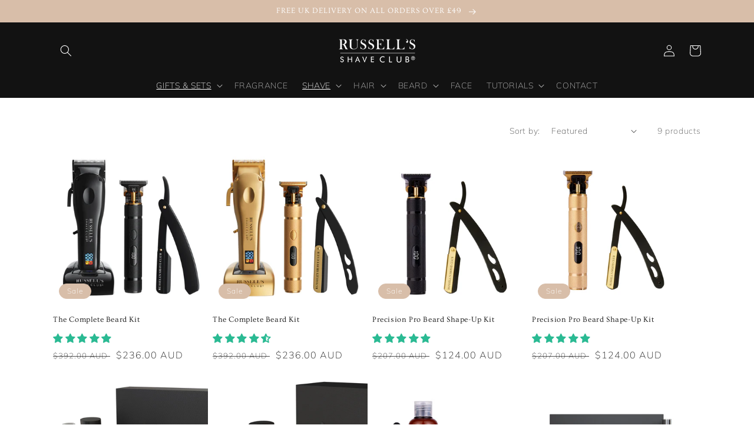

--- FILE ---
content_type: text/html; charset=utf-8
request_url: https://www.russellsshaveclub.com/en-au/collections/shaving-sets-collection
body_size: 94183
content:
<!doctype html>
<html class="no-js" lang="en">
  <head>
	<script src="//www.russellsshaveclub.com/cdn/shop/files/pandectes-rules.js?v=5205502824507941349"></script>
	
	
  <script>
!function(t,e,i){if(!t.thoughtmetric){t.thoughtmetricQueue=t.thoughtmetricQueue||[],t.thoughtmetric=t.thoughtmetric||function(){t.thoughtmetricQueue.push(arguments)};var u=e.createElement("script");u.async=!0,u.src="https://pixel.thoughtmetric.io/tmpixel.min.js";var h=e.getElementsByTagName("script")[0];h.parentNode.insertBefore(u,h)}}(window,document); thoughtmetric("init","ID-6e8f35197cf321b2"); thoughtmetric("pageview");
</script>
	
    <!-- Google Tag Manager -->
<script>(function(w,d,s,l,i){w[l]=w[l]||[];w[l].push({'gtm.start':
new Date().getTime(),event:'gtm.js'});var f=d.getElementsByTagName(s)[0],
j=d.createElement(s),dl=l!='dataLayer'?'&l='+l:'';j.async=true;j.src=
'https://www.googletagmanager.com/gtm.js?id='+i+dl;f.parentNode.insertBefore(j,f);
})(window,document,'script','dataLayer','GTM-KK78P2V');</script>
<!-- End Google Tag Manager -->
    
	
<!-- SegMetrics -->
<script type="text/javascript">
var _segq = _segq || [];
var _segs = _segs || {};
(function () {var dc = document.createElement('script');dc.type = 'text/javascript';dc.async = true;dc.src = '//tag.segmetrics.io/aZDxdQ.js';var s = document.getElementsByTagName('script')[0];s.parentNode.insertBefore(dc,s);})();
</script>
<!-- SegMetrics END -->
    
    <meta charset="utf-8">
    <meta http-equiv="X-UA-Compatible" content="IE=edge">
    <meta name="viewport" content="width=device-width,initial-scale=1">
    <meta name="theme-color" content="">
    <link rel="canonical" href="https://www.russellsshaveclub.com/en-au/collections/shaving-sets-collection">
    <link rel="preconnect" href="https://cdn.shopify.com" crossorigin><link rel="icon" type="image/png" href="//www.russellsshaveclub.com/cdn/shop/files/Russel_Shave_Club_Brand_mark_black_32x32.png?v=1613401188"><link rel="preconnect" href="https://fonts.shopifycdn.com" crossorigin><title>
      The Best Men&#39;s Shaving Kits In The UK - Russell&#39;s Shave Club
 &ndash; russell&#39;s shave club</title>

    
      <meta name="description" content="Russell&#39;s Shave Club offers a world class shaving experience. A dedicated collection for people who love shaving with a traditional straight edge cut throat razor. Treat yourself to one our shaving kits today for an incredible shave.">
    

    

<meta property="og:site_name" content="russell&#39;s shave club">
<meta property="og:url" content="https://www.russellsshaveclub.com/en-au/collections/shaving-sets-collection">
<meta property="og:title" content="The Best Men&#39;s Shaving Kits In The UK - Russell&#39;s Shave Club">
<meta property="og:type" content="product.group">
<meta property="og:description" content="Russell&#39;s Shave Club offers a world class shaving experience. A dedicated collection for people who love shaving with a traditional straight edge cut throat razor. Treat yourself to one our shaving kits today for an incredible shave."><meta property="og:image" content="http://www.russellsshaveclub.com/cdn/shop/files/PHOTO-2020-11-20-16-32-37_2_0fc8940f-2b4a-4586-94a3-4e2e3801965d.jpg?v=1612173636">
  <meta property="og:image:secure_url" content="https://www.russellsshaveclub.com/cdn/shop/files/PHOTO-2020-11-20-16-32-37_2_0fc8940f-2b4a-4586-94a3-4e2e3801965d.jpg?v=1612173636">
  <meta property="og:image:width" content="1500">
  <meta property="og:image:height" content="1500"><meta name="twitter:card" content="summary_large_image">
<meta name="twitter:title" content="The Best Men&#39;s Shaving Kits In The UK - Russell&#39;s Shave Club">
<meta name="twitter:description" content="Russell&#39;s Shave Club offers a world class shaving experience. A dedicated collection for people who love shaving with a traditional straight edge cut throat razor. Treat yourself to one our shaving kits today for an incredible shave.">
<script type="text/javascript">const observer = new MutationObserver(e => { e.forEach(({ addedNodes: e }) => { e.forEach(e => { 1 === e.nodeType && "SCRIPT" === e.tagName && (e.innerHTML.includes("asyncLoad") && (e.innerHTML = e.innerHTML.replace("if(window.attachEvent)", "document.addEventListener('asyncLazyLoad',function(event){asyncLoad();});if(window.attachEvent)").replaceAll(", asyncLoad", ", function(){}")), e.innerHTML.includes("PreviewBarInjector") && (e.innerHTML = e.innerHTML.replace("DOMContentLoaded", "asyncLazyLoad")), (e.className == 'analytics') && (e.type = 'text/lazyload'),(e.src.includes("assets/storefront/features")||e.src.includes("assets/shopify_pay")||e.src.includes("connect.facebook.net"))&&(e.setAttribute("data-src", e.src), e.removeAttribute("src")))})})});observer.observe(document.documentElement,{childList:!0,subtree:!0})</script>
<script src="//www.russellsshaveclub.com/cdn/shop/t/26/assets/preconnect_resources.js?v=36568036531129788691721054402" ></script>
	<script src="//www.russellsshaveclub.com/cdn/shop/t/26/assets/global_load.js?v=97508772846552673091721054402" ></script>

    <script src="//www.russellsshaveclub.com/cdn/shop/t/26/assets/global.js?v=138967679220690932761721054402" defer="defer"></script>

<script>window.performance && window.performance.mark && window.performance.mark('shopify.content_for_header.start');</script><meta id="shopify-digital-wallet" name="shopify-digital-wallet" content="/25174147158/digital_wallets/dialog">
<meta name="shopify-checkout-api-token" content="e9322842031330e213fa73293079b53d">
<meta id="in-context-paypal-metadata" data-shop-id="25174147158" data-venmo-supported="false" data-environment="production" data-locale="en_US" data-paypal-v4="true" data-currency="AUD">
<link rel="alternate" type="application/atom+xml" title="Feed" href="/en-au/collections/shaving-sets-collection.atom" />
<link rel="alternate" hreflang="x-default" href="https://www.russellsshaveclub.com/collections/shaving-sets-collection">
<link rel="alternate" hreflang="en-AU" href="https://www.russellsshaveclub.com/en-au/collections/shaving-sets-collection">
<link rel="alternate" hreflang="en-CY" href="https://www.russellsshaveclub.com/en-cy/collections/shaving-sets-collection">
<link rel="alternate" hreflang="en-FR" href="https://www.russellsshaveclub.com/en-fr/collections/shaving-sets-collection">
<link rel="alternate" hreflang="en-DE" href="https://www.russellsshaveclub.com/en-de/collections/shaving-sets-collection">
<link rel="alternate" hreflang="en-GR" href="https://www.russellsshaveclub.com/en-gr/collections/shaving-sets-collection">
<link rel="alternate" hreflang="en-IE" href="https://www.russellsshaveclub.com/en-ie/collections/shaving-sets-collection">
<link rel="alternate" hreflang="en-IT" href="https://www.russellsshaveclub.com/en-it/collections/shaving-sets-collection">
<link rel="alternate" hreflang="en-NL" href="https://www.russellsshaveclub.com/en-nl/collections/shaving-sets-collection">
<link rel="alternate" hreflang="en-ES" href="https://www.russellsshaveclub.com/en-es/collections/shaving-sets-collection">
<link rel="alternate" hreflang="en-SE" href="https://www.russellsshaveclub.com/en-se/collections/shaving-sets-collection">
<link rel="alternate" type="application/json+oembed" href="https://www.russellsshaveclub.com/en-au/collections/shaving-sets-collection.oembed">
<script async="async" src="/checkouts/internal/preloads.js?locale=en-AU"></script>
<link rel="preconnect" href="https://shop.app" crossorigin="anonymous">
<script async="async" src="https://shop.app/checkouts/internal/preloads.js?locale=en-AU&shop_id=25174147158" crossorigin="anonymous"></script>
<script id="apple-pay-shop-capabilities" type="application/json">{"shopId":25174147158,"countryCode":"GB","currencyCode":"AUD","merchantCapabilities":["supports3DS"],"merchantId":"gid:\/\/shopify\/Shop\/25174147158","merchantName":"russell's shave club","requiredBillingContactFields":["postalAddress","email"],"requiredShippingContactFields":["postalAddress","email"],"shippingType":"shipping","supportedNetworks":["visa","maestro","masterCard","amex","discover","elo"],"total":{"type":"pending","label":"russell's shave club","amount":"1.00"},"shopifyPaymentsEnabled":true,"supportsSubscriptions":true}</script>
<script id="shopify-features" type="application/json">{"accessToken":"e9322842031330e213fa73293079b53d","betas":["rich-media-storefront-analytics"],"domain":"www.russellsshaveclub.com","predictiveSearch":true,"shopId":25174147158,"locale":"en"}</script>
<script>var Shopify = Shopify || {};
Shopify.shop = "traditional-shave-club.myshopify.com";
Shopify.locale = "en";
Shopify.currency = {"active":"AUD","rate":"2.0625828"};
Shopify.country = "AU";
Shopify.theme = {"name":"REBUY LAUNCH ","id":133951258794,"schema_name":"Dawn","schema_version":"3.0.0","theme_store_id":887,"role":"main"};
Shopify.theme.handle = "null";
Shopify.theme.style = {"id":null,"handle":null};
Shopify.cdnHost = "www.russellsshaveclub.com/cdn";
Shopify.routes = Shopify.routes || {};
Shopify.routes.root = "/en-au/";</script>
<script type="module">!function(o){(o.Shopify=o.Shopify||{}).modules=!0}(window);</script>
<script>!function(o){function n(){var o=[];function n(){o.push(Array.prototype.slice.apply(arguments))}return n.q=o,n}var t=o.Shopify=o.Shopify||{};t.loadFeatures=n(),t.autoloadFeatures=n()}(window);</script>
<script>
  window.ShopifyPay = window.ShopifyPay || {};
  window.ShopifyPay.apiHost = "shop.app\/pay";
  window.ShopifyPay.redirectState = null;
</script>
<script id="shop-js-analytics" type="application/json">{"pageType":"collection"}</script>
<script defer="defer" async type="module" src="//www.russellsshaveclub.com/cdn/shopifycloud/shop-js/modules/v2/client.init-shop-cart-sync_DRRuZ9Jb.en.esm.js"></script>
<script defer="defer" async type="module" src="//www.russellsshaveclub.com/cdn/shopifycloud/shop-js/modules/v2/chunk.common_Bq80O0pE.esm.js"></script>
<script type="module">
  await import("//www.russellsshaveclub.com/cdn/shopifycloud/shop-js/modules/v2/client.init-shop-cart-sync_DRRuZ9Jb.en.esm.js");
await import("//www.russellsshaveclub.com/cdn/shopifycloud/shop-js/modules/v2/chunk.common_Bq80O0pE.esm.js");

  window.Shopify.SignInWithShop?.initShopCartSync?.({"fedCMEnabled":true,"windoidEnabled":true});

</script>
<script>
  window.Shopify = window.Shopify || {};
  if (!window.Shopify.featureAssets) window.Shopify.featureAssets = {};
  window.Shopify.featureAssets['shop-js'] = {"shop-cart-sync":["modules/v2/client.shop-cart-sync_CY6GlUyO.en.esm.js","modules/v2/chunk.common_Bq80O0pE.esm.js"],"init-fed-cm":["modules/v2/client.init-fed-cm_rCPA2mwL.en.esm.js","modules/v2/chunk.common_Bq80O0pE.esm.js"],"shop-button":["modules/v2/client.shop-button_BbiiMs1V.en.esm.js","modules/v2/chunk.common_Bq80O0pE.esm.js"],"init-windoid":["modules/v2/client.init-windoid_CeH2ldPv.en.esm.js","modules/v2/chunk.common_Bq80O0pE.esm.js"],"init-shop-cart-sync":["modules/v2/client.init-shop-cart-sync_DRRuZ9Jb.en.esm.js","modules/v2/chunk.common_Bq80O0pE.esm.js"],"shop-cash-offers":["modules/v2/client.shop-cash-offers_DA_Qgce8.en.esm.js","modules/v2/chunk.common_Bq80O0pE.esm.js","modules/v2/chunk.modal_OrVZAp2A.esm.js"],"init-shop-email-lookup-coordinator":["modules/v2/client.init-shop-email-lookup-coordinator_Boi2XQpp.en.esm.js","modules/v2/chunk.common_Bq80O0pE.esm.js"],"shop-toast-manager":["modules/v2/client.shop-toast-manager_DFZ6KygB.en.esm.js","modules/v2/chunk.common_Bq80O0pE.esm.js"],"avatar":["modules/v2/client.avatar_BTnouDA3.en.esm.js"],"pay-button":["modules/v2/client.pay-button_Dggf_qxG.en.esm.js","modules/v2/chunk.common_Bq80O0pE.esm.js"],"init-customer-accounts-sign-up":["modules/v2/client.init-customer-accounts-sign-up_DBLY8aTL.en.esm.js","modules/v2/client.shop-login-button_DXWcN-dk.en.esm.js","modules/v2/chunk.common_Bq80O0pE.esm.js","modules/v2/chunk.modal_OrVZAp2A.esm.js"],"shop-login-button":["modules/v2/client.shop-login-button_DXWcN-dk.en.esm.js","modules/v2/chunk.common_Bq80O0pE.esm.js","modules/v2/chunk.modal_OrVZAp2A.esm.js"],"init-shop-for-new-customer-accounts":["modules/v2/client.init-shop-for-new-customer-accounts_C4srtWVy.en.esm.js","modules/v2/client.shop-login-button_DXWcN-dk.en.esm.js","modules/v2/chunk.common_Bq80O0pE.esm.js","modules/v2/chunk.modal_OrVZAp2A.esm.js"],"init-customer-accounts":["modules/v2/client.init-customer-accounts_B87wJPkU.en.esm.js","modules/v2/client.shop-login-button_DXWcN-dk.en.esm.js","modules/v2/chunk.common_Bq80O0pE.esm.js","modules/v2/chunk.modal_OrVZAp2A.esm.js"],"shop-follow-button":["modules/v2/client.shop-follow-button_73Y7kLC8.en.esm.js","modules/v2/chunk.common_Bq80O0pE.esm.js","modules/v2/chunk.modal_OrVZAp2A.esm.js"],"checkout-modal":["modules/v2/client.checkout-modal_cwDmpVG-.en.esm.js","modules/v2/chunk.common_Bq80O0pE.esm.js","modules/v2/chunk.modal_OrVZAp2A.esm.js"],"lead-capture":["modules/v2/client.lead-capture_BhKPkfCX.en.esm.js","modules/v2/chunk.common_Bq80O0pE.esm.js","modules/v2/chunk.modal_OrVZAp2A.esm.js"],"shop-login":["modules/v2/client.shop-login_DUQNAY7C.en.esm.js","modules/v2/chunk.common_Bq80O0pE.esm.js","modules/v2/chunk.modal_OrVZAp2A.esm.js"],"payment-terms":["modules/v2/client.payment-terms_vFzUuRO4.en.esm.js","modules/v2/chunk.common_Bq80O0pE.esm.js","modules/v2/chunk.modal_OrVZAp2A.esm.js"]};
</script>
<script>(function() {
  var isLoaded = false;
  function asyncLoad() {
    if (isLoaded) return;
    isLoaded = true;
    var urls = ["https:\/\/storage.nfcube.com\/instafeed-bb7782574a7d3c6d866841f979063abc.js?shop=traditional-shave-club.myshopify.com","https:\/\/cdn.hextom.com\/js\/ultimatesalesboost.js?shop=traditional-shave-club.myshopify.com","https:\/\/cdn.rebuyengine.com\/onsite\/js\/rebuy.js?shop=traditional-shave-club.myshopify.com"];
    for (var i = 0; i < urls.length; i++) {
      var s = document.createElement('script');
      s.type = 'text/javascript';
      s.async = true;
      s.src = urls[i];
      var x = document.getElementsByTagName('script')[0];
      x.parentNode.insertBefore(s, x);
    }
  };
  if(window.attachEvent) {
    window.attachEvent('onload', asyncLoad);
  } else {
    window.addEventListener('load', asyncLoad, false);
  }
})();</script>
<script id="__st">var __st={"a":25174147158,"offset":0,"reqid":"1cbe8f1d-2a1e-45c5-8417-ff59e7bb4eaa-1763655800","pageurl":"www.russellsshaveclub.com\/en-au\/collections\/shaving-sets-collection","u":"4ff9acc4d9cc","p":"collection","rtyp":"collection","rid":159984877654};</script>
<script>window.ShopifyPaypalV4VisibilityTracking = true;</script>
<script id="captcha-bootstrap">!function(){'use strict';const t='contact',e='account',n='new_comment',o=[[t,t],['blogs',n],['comments',n],[t,'customer']],c=[[e,'customer_login'],[e,'guest_login'],[e,'recover_customer_password'],[e,'create_customer']],r=t=>t.map((([t,e])=>`form[action*='/${t}']:not([data-nocaptcha='true']) input[name='form_type'][value='${e}']`)).join(','),a=t=>()=>t?[...document.querySelectorAll(t)].map((t=>t.form)):[];function s(){const t=[...o],e=r(t);return a(e)}const i='password',u='form_key',d=['recaptcha-v3-token','g-recaptcha-response','h-captcha-response',i],f=()=>{try{return window.sessionStorage}catch{return}},m='__shopify_v',_=t=>t.elements[u];function p(t,e,n=!1){try{const o=window.sessionStorage,c=JSON.parse(o.getItem(e)),{data:r}=function(t){const{data:e,action:n}=t;return t[m]||n?{data:e,action:n}:{data:t,action:n}}(c);for(const[e,n]of Object.entries(r))t.elements[e]&&(t.elements[e].value=n);n&&o.removeItem(e)}catch(o){console.error('form repopulation failed',{error:o})}}const l='form_type',E='cptcha';function T(t){t.dataset[E]=!0}const w=window,h=w.document,L='Shopify',v='ce_forms',y='captcha';let A=!1;((t,e)=>{const n=(g='f06e6c50-85a8-45c8-87d0-21a2b65856fe',I='https://cdn.shopify.com/shopifycloud/storefront-forms-hcaptcha/ce_storefront_forms_captcha_hcaptcha.v1.5.2.iife.js',D={infoText:'Protected by hCaptcha',privacyText:'Privacy',termsText:'Terms'},(t,e,n)=>{const o=w[L][v],c=o.bindForm;if(c)return c(t,g,e,D).then(n);var r;o.q.push([[t,g,e,D],n]),r=I,A||(h.body.append(Object.assign(h.createElement('script'),{id:'captcha-provider',async:!0,src:r})),A=!0)});var g,I,D;w[L]=w[L]||{},w[L][v]=w[L][v]||{},w[L][v].q=[],w[L][y]=w[L][y]||{},w[L][y].protect=function(t,e){n(t,void 0,e),T(t)},Object.freeze(w[L][y]),function(t,e,n,w,h,L){const[v,y,A,g]=function(t,e,n){const i=e?o:[],u=t?c:[],d=[...i,...u],f=r(d),m=r(i),_=r(d.filter((([t,e])=>n.includes(e))));return[a(f),a(m),a(_),s()]}(w,h,L),I=t=>{const e=t.target;return e instanceof HTMLFormElement?e:e&&e.form},D=t=>v().includes(t);t.addEventListener('submit',(t=>{const e=I(t);if(!e)return;const n=D(e)&&!e.dataset.hcaptchaBound&&!e.dataset.recaptchaBound,o=_(e),c=g().includes(e)&&(!o||!o.value);(n||c)&&t.preventDefault(),c&&!n&&(function(t){try{if(!f())return;!function(t){const e=f();if(!e)return;const n=_(t);if(!n)return;const o=n.value;o&&e.removeItem(o)}(t);const e=Array.from(Array(32),(()=>Math.random().toString(36)[2])).join('');!function(t,e){_(t)||t.append(Object.assign(document.createElement('input'),{type:'hidden',name:u})),t.elements[u].value=e}(t,e),function(t,e){const n=f();if(!n)return;const o=[...t.querySelectorAll(`input[type='${i}']`)].map((({name:t})=>t)),c=[...d,...o],r={};for(const[a,s]of new FormData(t).entries())c.includes(a)||(r[a]=s);n.setItem(e,JSON.stringify({[m]:1,action:t.action,data:r}))}(t,e)}catch(e){console.error('failed to persist form',e)}}(e),e.submit())}));const S=(t,e)=>{t&&!t.dataset[E]&&(n(t,e.some((e=>e===t))),T(t))};for(const o of['focusin','change'])t.addEventListener(o,(t=>{const e=I(t);D(e)&&S(e,y())}));const B=e.get('form_key'),M=e.get(l),P=B&&M;t.addEventListener('DOMContentLoaded',(()=>{const t=y();if(P)for(const e of t)e.elements[l].value===M&&p(e,B);[...new Set([...A(),...v().filter((t=>'true'===t.dataset.shopifyCaptcha))])].forEach((e=>S(e,t)))}))}(h,new URLSearchParams(w.location.search),n,t,e,['guest_login'])})(!0,!1)}();</script>
<script integrity="sha256-52AcMU7V7pcBOXWImdc/TAGTFKeNjmkeM1Pvks/DTgc=" data-source-attribution="shopify.loadfeatures" defer="defer" src="//www.russellsshaveclub.com/cdn/shopifycloud/storefront/assets/storefront/load_feature-81c60534.js" crossorigin="anonymous"></script>
<script crossorigin="anonymous" defer="defer" src="//www.russellsshaveclub.com/cdn/shopifycloud/storefront/assets/shopify_pay/storefront-65b4c6d7.js?v=20250812"></script>
<script data-source-attribution="shopify.dynamic_checkout.dynamic.init">var Shopify=Shopify||{};Shopify.PaymentButton=Shopify.PaymentButton||{isStorefrontPortableWallets:!0,init:function(){window.Shopify.PaymentButton.init=function(){};var t=document.createElement("script");t.src="https://www.russellsshaveclub.com/cdn/shopifycloud/portable-wallets/latest/portable-wallets.en.js",t.type="module",document.head.appendChild(t)}};
</script>
<script data-source-attribution="shopify.dynamic_checkout.buyer_consent">
  function portableWalletsHideBuyerConsent(e){var t=document.getElementById("shopify-buyer-consent"),n=document.getElementById("shopify-subscription-policy-button");t&&n&&(t.classList.add("hidden"),t.setAttribute("aria-hidden","true"),n.removeEventListener("click",e))}function portableWalletsShowBuyerConsent(e){var t=document.getElementById("shopify-buyer-consent"),n=document.getElementById("shopify-subscription-policy-button");t&&n&&(t.classList.remove("hidden"),t.removeAttribute("aria-hidden"),n.addEventListener("click",e))}window.Shopify?.PaymentButton&&(window.Shopify.PaymentButton.hideBuyerConsent=portableWalletsHideBuyerConsent,window.Shopify.PaymentButton.showBuyerConsent=portableWalletsShowBuyerConsent);
</script>
<script data-source-attribution="shopify.dynamic_checkout.cart.bootstrap">document.addEventListener("DOMContentLoaded",(function(){function t(){return document.querySelector("shopify-accelerated-checkout-cart, shopify-accelerated-checkout")}if(t())Shopify.PaymentButton.init();else{new MutationObserver((function(e,n){t()&&(Shopify.PaymentButton.init(),n.disconnect())})).observe(document.body,{childList:!0,subtree:!0})}}));
</script>
<link id="shopify-accelerated-checkout-styles" rel="stylesheet" media="screen" href="https://www.russellsshaveclub.com/cdn/shopifycloud/portable-wallets/latest/accelerated-checkout-backwards-compat.css" crossorigin="anonymous">
<style id="shopify-accelerated-checkout-cart">
        #shopify-buyer-consent {
  margin-top: 1em;
  display: inline-block;
  width: 100%;
}

#shopify-buyer-consent.hidden {
  display: none;
}

#shopify-subscription-policy-button {
  background: none;
  border: none;
  padding: 0;
  text-decoration: underline;
  font-size: inherit;
  cursor: pointer;
}

#shopify-subscription-policy-button::before {
  box-shadow: none;
}

      </style>
<script id="sections-script" data-sections="header,footer" defer="defer" src="//www.russellsshaveclub.com/cdn/shop/t/26/compiled_assets/scripts.js?5624"></script>
<script>window.performance && window.performance.mark && window.performance.mark('shopify.content_for_header.end');</script>


    <style data-shopify>
      @font-face {
  font-family: Muli;
  font-weight: 200;
  font-style: normal;
  font-display: swap;
  src: url("//www.russellsshaveclub.com/cdn/fonts/muli/muli_n2.b4490cbe74fc8a57f195e2ea53d0a63bb11cdc3c.woff2") format("woff2"),
       url("//www.russellsshaveclub.com/cdn/fonts/muli/muli_n2.bfe6d535489b6ff766d49255de17e64eed0783f7.woff") format("woff");
}

      @font-face {
  font-family: Muli;
  font-weight: 700;
  font-style: normal;
  font-display: swap;
  src: url("//www.russellsshaveclub.com/cdn/fonts/muli/muli_n7.c8c44d0404947d89610714223e630c4cbe005587.woff2") format("woff2"),
       url("//www.russellsshaveclub.com/cdn/fonts/muli/muli_n7.4cbcffea6175d46b4d67e9408244a5b38c2ac568.woff") format("woff");
}

      @font-face {
  font-family: Muli;
  font-weight: 200;
  font-style: italic;
  font-display: swap;
  src: url("//www.russellsshaveclub.com/cdn/fonts/muli/muli_i2.e63015d79b3d4816e573ca2a658c755f4fc7c4e1.woff2") format("woff2"),
       url("//www.russellsshaveclub.com/cdn/fonts/muli/muli_i2.614be71f1393aade4add718b9e50819d56b8cc81.woff") format("woff");
}

      @font-face {
  font-family: Muli;
  font-weight: 700;
  font-style: italic;
  font-display: swap;
  src: url("//www.russellsshaveclub.com/cdn/fonts/muli/muli_i7.34eedbf231efa20bd065d55f6f71485730632c7b.woff2") format("woff2"),
       url("//www.russellsshaveclub.com/cdn/fonts/muli/muli_i7.2b4df846821493e68344d0b0212997d071bf38b7.woff") format("woff");
}

      @font-face {
  font-family: Ovo;
  font-weight: 400;
  font-style: normal;
  font-display: swap;
  src: url("//www.russellsshaveclub.com/cdn/fonts/ovo/ovo_n4.cbcdfe6a371e62394cce345894111238d5c755fe.woff2") format("woff2"),
       url("//www.russellsshaveclub.com/cdn/fonts/ovo/ovo_n4.45d7366896f09aaf8686b8a5de287b8fbe74e5ee.woff") format("woff");
}


      :root {
        --font-body-family: Muli, sans-serif;
        --font-body-style: normal;
        --font-body-weight: 200;

        --font-heading-family: Ovo, serif;
        --font-heading-style: normal;
        --font-heading-weight: 400;

        --font-body-scale: 1.0;
        --font-heading-scale: 1.0;

        --color-base-text: 18, 18, 18;
        --color-shadow: 18, 18, 18;
        --color-base-background-1: 255, 255, 255;
        --color-base-background-2: 244, 244, 244;
        --color-base-solid-button-labels: 255, 255, 255;
        --color-base-outline-button-labels: 18, 18, 18;
        --color-base-accent-1: 18, 18, 18;
        --color-base-accent-2: 216, 190, 169;
        --payment-terms-background-color: #FFFFFF;

        --gradient-base-background-1: #FFFFFF;
        --gradient-base-background-2: #f4f4f4;
        --gradient-base-accent-1: #121212;
        --gradient-base-accent-2: #d8bea9;

        --media-padding: px;
        --media-border-opacity: 0.05;
        --media-border-width: 1px;
        --media-radius: 0px;
        --media-shadow-opacity: 0.0;
        --media-shadow-horizontal-offset: 0px;
        --media-shadow-vertical-offset: 0px;
        --media-shadow-blur-radius: 0px;

        --page-width: 120rem;
        --page-width-margin: 0rem;

        --card-image-padding: 0.0rem;
        --card-corner-radius: 0.0rem;
        --card-text-alignment: left;
        --card-border-width: 0.0rem;
        --card-border-opacity: 0.0;
        --card-shadow-opacity: 0.1;
        --card-shadow-horizontal-offset: 0.0rem;
        --card-shadow-vertical-offset: 0.0rem;
        --card-shadow-blur-radius: 0.0rem;

        --badge-corner-radius: 4.0rem;

        --popup-border-width: 1px;
        --popup-border-opacity: 0.1;
        --popup-corner-radius: 0px;
        --popup-shadow-opacity: 0.0;
        --popup-shadow-horizontal-offset: 0px;
        --popup-shadow-vertical-offset: 0px;
        --popup-shadow-blur-radius: 0px;

        --drawer-border-width: 1px;
        --drawer-border-opacity: 0.1;
        --drawer-shadow-opacity: 0.0;
        --drawer-shadow-horizontal-offset: 0px;
        --drawer-shadow-vertical-offset: 0px;
        --drawer-shadow-blur-radius: 0px;

        --spacing-sections-desktop: 0px;
        --spacing-sections-mobile: 0px;

        --grid-desktop-vertical-spacing: 8px;
        --grid-desktop-horizontal-spacing: 8px;
        --grid-mobile-vertical-spacing: 4px;
        --grid-mobile-horizontal-spacing: 4px;

        --text-boxes-border-opacity: 0.0;
        --text-boxes-border-width: 0px;
        --text-boxes-radius: 0px;
        --text-boxes-shadow-opacity: 0.0;
        --text-boxes-shadow-horizontal-offset: 0px;
        --text-boxes-shadow-vertical-offset: 0px;
        --text-boxes-shadow-blur-radius: 0px;

        --buttons-radius: 0px;
        --buttons-radius-outset: 0px;
        --buttons-border-width: 1px;
        --buttons-border-opacity: 1.0;
        --buttons-shadow-opacity: 0.0;
        --buttons-shadow-horizontal-offset: 0px;
        --buttons-shadow-vertical-offset: 0px;
        --buttons-shadow-blur-radius: 0px;
        --buttons-border-offset: 0px;

        --inputs-radius: 0px;
        --inputs-border-width: 1px;
        --inputs-border-opacity: 0.55;
        --inputs-shadow-opacity: 0.0;
        --inputs-shadow-horizontal-offset: 0px;
        --inputs-margin-offset: 0px;
        --inputs-shadow-vertical-offset: 0px;
        --inputs-shadow-blur-radius: 0px;
        --inputs-radius-outset: 0px;

        --variant-pills-radius: 40px;
        --variant-pills-border-width: 1px;
        --variant-pills-border-opacity: 0.55;
        --variant-pills-shadow-opacity: 0.0;
        --variant-pills-shadow-horizontal-offset: 0px;
        --variant-pills-shadow-vertical-offset: 0px;
        --variant-pills-shadow-blur-radius: 0px;
      }

      *,
      *::before,
      *::after {
        box-sizing: inherit;
      }

      html {
        box-sizing: border-box;
        font-size: calc(var(--font-body-scale) * 62.5%);
        height: 100%;
      }

      body {
        display: grid;
        grid-template-rows: auto auto 1fr auto;
        grid-template-columns: 100%;
        min-height: 100%;
        margin: 0;
        font-size: 1.5rem;
        letter-spacing: 0.06rem;
        line-height: calc(1 + 0.8 / var(--font-body-scale));
        font-family: var(--font-body-family);
        font-style: var(--font-body-style);
        font-weight: var(--font-body-weight);
      }

      @media screen and (min-width: 750px) {
        body {
          font-size: 1.6rem;
        }
      }
    </style>
<link rel="stylesheet preload" as="style" href=//www.russellsshaveclub.com/cdn/shop/t/26/assets/base.css?v=39440664952427654091721054402><link rel="preload" as="font" href="//www.russellsshaveclub.com/cdn/fonts/muli/muli_n2.b4490cbe74fc8a57f195e2ea53d0a63bb11cdc3c.woff2" type="font/woff2" crossorigin><link rel="preload" as="font" href="//www.russellsshaveclub.com/cdn/fonts/ovo/ovo_n4.cbcdfe6a371e62394cce345894111238d5c755fe.woff2" type="font/woff2" crossorigin><link rel="stylesheet" href="//www.russellsshaveclub.com/cdn/shop/t/26/assets/component-predictive-search.css?v=165644661289088488651721054402" media="print" onload="this.media='all'"><script>document.documentElement.className = document.documentElement.className.replace('no-js', 'js');
    if (Shopify.designMode) {
      document.documentElement.classList.add('shopify-design-mode');
    }
    </script>
    
<!-- Start of Judge.me Core -->
<link rel="dns-prefetch" href="https://cdn.judge.me/">
<script data-cfasync='false' class='jdgm-settings-script'>window.jdgmSettings={"pagination":5,"disable_web_reviews":true,"badge_no_review_text":"No reviews","badge_n_reviews_text":"{{ n }} review/reviews","badge_star_color":"#2aba93","hide_badge_preview_if_no_reviews":true,"badge_hide_text":false,"enforce_center_preview_badge":false,"widget_title":"Customer Reviews","widget_open_form_text":"Write a review","widget_close_form_text":"Cancel review","widget_refresh_page_text":"Refresh page","widget_summary_text":"Based on {{ number_of_reviews }} review/reviews","widget_no_review_text":"Be the first to write a review","widget_name_field_text":"Display name","widget_verified_name_field_text":"Verified Name (public)","widget_name_placeholder_text":"Display name","widget_required_field_error_text":"This field is required.","widget_email_field_text":"Email address","widget_verified_email_field_text":"Verified Email (private, can not be edited)","widget_email_placeholder_text":"Your email address","widget_email_field_error_text":"Please enter a valid email address.","widget_rating_field_text":"Rating","widget_review_title_field_text":"Review Title","widget_review_title_placeholder_text":"Give your review a title","widget_review_body_field_text":"Review content","widget_review_body_placeholder_text":"Start writing here...","widget_pictures_field_text":"Picture/Video (optional)","widget_submit_review_text":"Submit Review","widget_submit_verified_review_text":"Submit Verified Review","widget_submit_success_msg_with_auto_publish":"Thank you! Please refresh the page in a few moments to see your review. You can remove or edit your review by logging into \u003ca href='https://judge.me/login' target='_blank' rel='nofollow noopener'\u003eJudge.me\u003c/a\u003e","widget_submit_success_msg_no_auto_publish":"Thank you! Your review will be published as soon as it is approved by the shop admin. You can remove or edit your review by logging into \u003ca href='https://judge.me/login' target='_blank' rel='nofollow noopener'\u003eJudge.me\u003c/a\u003e","widget_show_default_reviews_out_of_total_text":"Showing {{ n_reviews_shown }} out of {{ n_reviews }} reviews.","widget_show_all_link_text":"Show all","widget_show_less_link_text":"Show less","widget_author_said_text":"{{ reviewer_name }} said:","widget_days_text":"{{ n }} days ago","widget_weeks_text":"{{ n }} week/weeks ago","widget_months_text":"{{ n }} month/months ago","widget_years_text":"{{ n }} year/years ago","widget_yesterday_text":"Yesterday","widget_today_text":"Today","widget_replied_text":"\u003e\u003e {{ shop_name }} replied:","widget_read_more_text":"Read more","widget_reviewer_name_as_initial":"last_initial","widget_rating_filter_see_all_text":"See all reviews","widget_sorting_most_recent_text":"Most Recent","widget_sorting_highest_rating_text":"Highest Rating","widget_sorting_lowest_rating_text":"Lowest Rating","widget_sorting_with_pictures_text":"Only Pictures","widget_sorting_most_helpful_text":"Most Helpful","widget_open_question_form_text":"Ask a question","widget_reviews_subtab_text":"Reviews","widget_questions_subtab_text":"Questions","widget_question_label_text":"Question","widget_answer_label_text":"Answer","widget_question_placeholder_text":"Write your question here","widget_submit_question_text":"Submit Question","widget_question_submit_success_text":"Thank you for your question! We will notify you once it gets answered.","widget_star_color":"#2aba93","verified_badge_text":"Verified","verified_badge_placement":"left-of-reviewer-name","widget_hide_border":false,"widget_social_share":false,"widget_thumb":false,"widget_review_location_show":false,"widget_location_format":"country_iso_code","all_reviews_include_out_of_store_products":true,"all_reviews_out_of_store_text":"(out of store)","all_reviews_product_name_prefix_text":"about","enable_review_pictures":true,"enable_question_anwser":false,"review_date_format":"dd/mm/yy","widget_product_reviews_subtab_text":"Product Reviews","widget_shop_reviews_subtab_text":"Shop Reviews","widget_write_a_store_review_text":"Write a Store Review","widget_other_languages_heading":"Reviews in Other Languages","widget_translate_review_text":"Translate review to {{ language }}","widget_translating_review_text":"Translating...","widget_show_original_translation_text":"Show original ({{ language }})","widget_translate_review_failed_text":"Review couldn't be translated.","widget_translate_review_retry_text":"Retry","widget_translate_review_try_again_later_text":"Try again later","widget_sorting_pictures_first_text":"Pictures First","floating_tab_button_name":"★ Reviews","floating_tab_title":"Let customers speak for us","floating_tab_url":"","floating_tab_url_enabled":false,"all_reviews_text_badge_text":"Customers rate us {{ shop.metafields.judgeme.all_reviews_rating | round: 1 }}/5 based on {{ shop.metafields.judgeme.all_reviews_count }} reviews.","all_reviews_text_badge_text_branded_style":"{{ shop.metafields.judgeme.all_reviews_rating | round: 1 }} out of 5 stars based on {{ shop.metafields.judgeme.all_reviews_count }} reviews","all_reviews_text_badge_url":"","featured_carousel_title":"Customers Speak For Us","featured_carousel_count_text":"from {{ n }} reviews","featured_carousel_url":"","featured_carousel_arrows_on_the_sides":true,"featured_carousel_width":90,"verified_count_badge_url":"","widget_star_use_custom_color":true,"picture_reminder_submit_button":"Upload Pictures","enable_review_videos":true,"widget_sorting_videos_first_text":"Videos First","widget_review_pending_text":"Pending","featured_carousel_items_for_large_screen":4,"remove_microdata_snippet":true,"preview_badge_no_question_text":"No questions","preview_badge_n_question_text":"{{ number_of_questions }} question/questions","widget_search_bar_placeholder":"Search reviews","widget_sorting_verified_only_text":"Verified only","featured_carousel_theme":"card","featured_carousel_full_star_background":"#0bd193","featured_carousel_more_reviews_button_text":"Read more reviews","featured_carousel_view_product_button_text":"View product","all_reviews_page_load_more_text":"Load More Reviews","widget_public_name_text":"displayed publicly like","default_reviewer_name_has_non_latin":true,"widget_reviewer_anonymous":"Anonymous","medals_widget_title":"Judge.me Review Medals","widget_invalid_yt_video_url_error_text":"Not a YouTube video URL","widget_max_length_field_error_text":"Please enter no more than {0} characters.","widget_verified_by_shop_text":"Verified by Shop","widget_load_with_code_splitting":true,"widget_ugc_title":"Made by us, Shared by you","widget_ugc_subtitle":"Tag us to see your picture featured in our page","widget_ugc_primary_button_text":"Buy Now","widget_ugc_secondary_button_text":"Load More","widget_ugc_reviews_button_text":"View Reviews","widget_rating_metafield_value_type":true,"widget_summary_average_rating_text":"{{ average_rating }} out of 5","widget_media_grid_title":"Customer photos \u0026 videos","widget_media_grid_see_more_text":"See more","widget_verified_by_judgeme_text":"Verified by Judge.me","widget_verified_by_judgeme_text_in_store_medals":"Verified by Judge.me","widget_media_field_exceed_quantity_message":"Sorry, we can only accept {{ max_media }} for one review.","widget_media_field_exceed_limit_message":"{{ file_name }} is too large, please select a {{ media_type }} less than {{ size_limit }}MB.","widget_review_submitted_text":"Review Submitted!","widget_question_submitted_text":"Question Submitted!","widget_close_form_text_question":"Cancel","widget_write_your_answer_here_text":"Write your answer here","widget_enabled_branded_link":true,"widget_show_collected_by_judgeme":false,"widget_collected_by_judgeme_text":"collected by Judge.me","widget_load_more_text":"Load More","widget_full_review_text":"Full Review","widget_read_more_reviews_text":"Read More Reviews","widget_read_questions_text":"Read Questions","widget_questions_and_answers_text":"Questions \u0026 Answers","widget_verified_by_text":"Verified by","widget_verified_text":"Verified","widget_number_of_reviews_text":"{{ number_of_reviews }} reviews","widget_back_button_text":"Back","widget_next_button_text":"Next","widget_custom_forms_filter_button":"Filters","custom_forms_style":"vertical","how_reviews_are_collected":"How reviews are collected?","widget_gdpr_statement":"How we use your data: We'll only contact you about the review you left, and only if necessary. By submitting your review, you agree to Judge.me's \u003ca href='https://judge.me/terms' target='_blank' rel='nofollow noopener'\u003eterms\u003c/a\u003e, \u003ca href='https://judge.me/privacy' target='_blank' rel='nofollow noopener'\u003eprivacy\u003c/a\u003e and \u003ca href='https://judge.me/content-policy' target='_blank' rel='nofollow noopener'\u003econtent\u003c/a\u003e policies.","review_snippet_widget_round_border_style":true,"review_snippet_widget_card_color":"#FFFFFF","review_snippet_widget_slider_arrows_background_color":"#FFFFFF","review_snippet_widget_slider_arrows_color":"#000000","review_snippet_widget_star_color":"#108474","all_reviews_product_variant_label_text":"Variant: ","widget_show_verified_branding":false,"redirect_reviewers_invited_via_email":"review_widget","review_content_screen_title_text":"How would you rate this product?","review_content_introduction_text":"We would love it if you would share a bit about your experience.","one_star_review_guidance_text":"Poor","five_star_review_guidance_text":"Great","customer_information_screen_title_text":"About you","customer_information_introduction_text":"Please tell us more about you.","custom_questions_screen_title_text":"Your experience in more detail","custom_questions_introduction_text":"Here are a few questions to help us understand more about your experience.","review_submitted_screen_title_text":"Thanks for your review!","review_submitted_screen_thank_you_text":"We are processing it and it will appear on the store soon.","review_submitted_screen_email_verification_text":"Please confirm your email by clicking the link we just sent you. This helps us keep reviews authentic.","review_submitted_request_store_review_text":"Would you like to share your experience of shopping with us?","review_submitted_review_other_products_text":"Would you like to review these products?","reviewer_media_screen_title_picture_text":"Share a picture","reviewer_media_introduction_picture_text":"Upload a photo to support your review.","reviewer_media_screen_title_video_text":"Share a video","reviewer_media_introduction_video_text":"Upload a video to support your review.","reviewer_media_screen_title_picture_or_video_text":"Share a picture or video","reviewer_media_introduction_picture_or_video_text":"Upload a photo or video to support your review.","reviewer_media_youtube_url_text":"Paste your Youtube URL here","advanced_settings_next_step_button_text":"Next","advanced_settings_close_review_button_text":"Close","write_review_flow_required_text":"Required","write_review_flow_privacy_message_text":"We respect your privacy.","write_review_flow_anonymous_text":"Post review as anonymous","write_review_flow_visibility_text":"This won't be visible to other customers.","write_review_flow_multiple_selection_help_text":"Select as many as you like","write_review_flow_single_selection_help_text":"Select one option","write_review_flow_required_field_error_text":"This field is required","write_review_flow_invalid_email_error_text":"Please enter a valid email address","write_review_flow_max_length_error_text":"Max. {{ max_length }} characters.","write_review_flow_media_upload_text":"\u003cb\u003eClick to upload\u003c/b\u003e or drag and drop","write_review_flow_gdpr_statement":"We'll only contact you about your review if necessary. By submitting your review, you agree to our \u003ca href='https://judge.me/terms' target='_blank' rel='nofollow noopener'\u003eterms and conditions\u003c/a\u003e and \u003ca href='https://judge.me/privacy' target='_blank' rel='nofollow noopener'\u003eprivacy policy\u003c/a\u003e.","transparency_badges_collected_via_store_invite_text":"Review collected via store invitation","transparency_badges_from_another_provider_text":"Review collected from another provider","transparency_badges_collected_from_store_visitor_text":"Review collected from a store visitor","transparency_badges_written_in_google_text":"Review written in Google","transparency_badges_written_in_etsy_text":"Review written in Etsy","transparency_badges_written_in_shop_app_text":"Review written in Shop App","transparency_badges_earned_reward_text":"Review earned a reward for future purchase","preview_badge_collection_page_install_preference":true,"preview_badge_product_page_install_preference":true,"review_widget_best_location":true,"platform":"shopify","branding_url":"https://app.judge.me/reviews/stores/www.russellsshaveclub.com","branding_text":"Powered by Judge.me","locale":"en","reply_name":"russell's shave club","widget_version":"2.1","footer":true,"autopublish":true,"review_dates":true,"enable_custom_form":false,"shop_use_review_site":true,"shop_locale":"en","enable_multi_locales_translations":true,"show_review_title_input":true,"review_verification_email_status":"always","can_be_branded":true,"reply_name_text":"russell's shave club"};</script> <style class='jdgm-settings-style'>.jdgm-xx{left:0}:not(.jdgm-prev-badge__stars)>.jdgm-star{color:#2aba93}.jdgm-histogram .jdgm-star.jdgm-star{color:#2aba93}.jdgm-preview-badge .jdgm-star.jdgm-star{color:#2aba93}.jdgm-widget .jdgm-write-rev-link{display:none}.jdgm-widget .jdgm-rev-widg[data-number-of-reviews='0']{display:none}.jdgm-prev-badge[data-average-rating='0.00']{display:none !important}.jdgm-author-fullname{display:none !important}.jdgm-author-all-initials{display:none !important}.jdgm-rev-widg__title{visibility:hidden}.jdgm-rev-widg__summary-text{visibility:hidden}.jdgm-prev-badge__text{visibility:hidden}.jdgm-rev__replier:before{content:'russell&#39;s shave club'}.jdgm-rev__prod-link-prefix:before{content:'about'}.jdgm-rev__variant-label:before{content:'Variant: '}.jdgm-rev__out-of-store-text:before{content:'(out of store)'}@media only screen and (min-width: 768px){.jdgm-rev__pics .jdgm-rev_all-rev-page-picture-separator,.jdgm-rev__pics .jdgm-rev__product-picture{display:none}}@media only screen and (max-width: 768px){.jdgm-rev__pics .jdgm-rev_all-rev-page-picture-separator,.jdgm-rev__pics .jdgm-rev__product-picture{display:none}}.jdgm-preview-badge[data-template="index"]{display:none !important}.jdgm-verified-count-badget[data-from-snippet="true"]{display:none !important}.jdgm-carousel-wrapper[data-from-snippet="true"]{display:none !important}.jdgm-all-reviews-text[data-from-snippet="true"]{display:none !important}.jdgm-medals-section[data-from-snippet="true"]{display:none !important}.jdgm-ugc-media-wrapper[data-from-snippet="true"]{display:none !important}
</style> <style class='jdgm-settings-style'></style>

  
  
  
  <style class='jdgm-miracle-styles'>
  @-webkit-keyframes jdgm-spin{0%{-webkit-transform:rotate(0deg);-ms-transform:rotate(0deg);transform:rotate(0deg)}100%{-webkit-transform:rotate(359deg);-ms-transform:rotate(359deg);transform:rotate(359deg)}}@keyframes jdgm-spin{0%{-webkit-transform:rotate(0deg);-ms-transform:rotate(0deg);transform:rotate(0deg)}100%{-webkit-transform:rotate(359deg);-ms-transform:rotate(359deg);transform:rotate(359deg)}}@font-face{font-family:'JudgemeStar';src:url("[data-uri]") format("woff");font-weight:normal;font-style:normal}.jdgm-star{font-family:'JudgemeStar';display:inline !important;text-decoration:none !important;padding:0 4px 0 0 !important;margin:0 !important;font-weight:bold;opacity:1;-webkit-font-smoothing:antialiased;-moz-osx-font-smoothing:grayscale}.jdgm-star:hover{opacity:1}.jdgm-star:last-of-type{padding:0 !important}.jdgm-star.jdgm--on:before{content:"\e000"}.jdgm-star.jdgm--off:before{content:"\e001"}.jdgm-star.jdgm--half:before{content:"\e002"}.jdgm-widget *{margin:0;line-height:1.4;-webkit-box-sizing:border-box;-moz-box-sizing:border-box;box-sizing:border-box;-webkit-overflow-scrolling:touch}.jdgm-hidden{display:none !important;visibility:hidden !important}.jdgm-temp-hidden{display:none}.jdgm-spinner{width:40px;height:40px;margin:auto;border-radius:50%;border-top:2px solid #eee;border-right:2px solid #eee;border-bottom:2px solid #eee;border-left:2px solid #ccc;-webkit-animation:jdgm-spin 0.8s infinite linear;animation:jdgm-spin 0.8s infinite linear}.jdgm-prev-badge{display:block !important}

</style>


  
  
   


<script data-cfasync='false' class='jdgm-script'>
!function(e){window.jdgm=window.jdgm||{},jdgm.CDN_HOST="https://cdn.judge.me/",
jdgm.docReady=function(d){(e.attachEvent?"complete"===e.readyState:"loading"!==e.readyState)?
setTimeout(d,0):e.addEventListener("DOMContentLoaded",d)},jdgm.loadCSS=function(d,t,o,s){
!o&&jdgm.loadCSS.requestedUrls.indexOf(d)>=0||(jdgm.loadCSS.requestedUrls.push(d),
(s=e.createElement("link")).rel="stylesheet",s.class="jdgm-stylesheet",s.media="nope!",
s.href=d,s.onload=function(){this.media="all",t&&setTimeout(t)},e.body.appendChild(s))},
jdgm.loadCSS.requestedUrls=[],jdgm.docReady(function(){(window.jdgmLoadCSS||e.querySelectorAll(
".jdgm-widget, .jdgm-all-reviews-page").length>0)&&(jdgmSettings.widget_load_with_code_splitting?
parseFloat(jdgmSettings.widget_version)>=3?jdgm.loadCSS(jdgm.CDN_HOST+"widget_v3/base.css"):
jdgm.loadCSS(jdgm.CDN_HOST+"widget/base.css"):jdgm.loadCSS(jdgm.CDN_HOST+"shopify_v2.css"))})}(document);
</script>
<script async data-cfasync="false" type="text/javascript" src="https://cdn.judge.me/loader.js"></script>

<noscript><link rel="stylesheet" type="text/css" media="all" href="https://cdn.judge.me/shopify_v2.css"></noscript>
<!-- End of Judge.me Core -->


<script>
    // empty script tag to work around a platform issue where attributes of first script in file are scrubbed
</script>

<script id="bold-subscriptions-script" type="text/javascript">
    window.BOLD = window.BOLD || {};
    window.BOLD.subscriptions = window.BOLD.subscriptions || {};
    window.BOLD.subscriptions.config = window.BOLD.subscriptions.config || {};
    window.BOLD.subscriptions.config.legacyAssetsLoaded = true;

    if (!window.BOLD.subscriptions.config.isAppEmbedEnabled) {
        window.BOLD.subscriptions.classes = window.BOLD.subscriptions.classes || {};
        window.BOLD.subscriptions.patches = window.BOLD.subscriptions.patches || {};
        window.BOLD.subscriptions.patches.maxCheckoutRetries = window.BOLD.subscriptions.patches.maxCheckoutRetries || 200;
        window.BOLD.subscriptions.patches.currentCheckoutRetries = window.BOLD.subscriptions.patches.currentCheckoutRetries || 0;
        window.BOLD.subscriptions.patches.maxCashierPatchAttempts = window.BOLD.subscriptions.patches.maxCashierPatchAttempts || 200;
        window.BOLD.subscriptions.patches.currentCashierPatchAttempts = window.BOLD.subscriptions.patches.currentCashierPatchAttempts || 0;
        window.BOLD.subscriptions.config.platform = 'shopify';
        window.BOLD.subscriptions.config.shopDomain = 'traditional-shave-club.myshopify.com';
        window.BOLD.subscriptions.config.customDomain = 'www.russellsshaveclub.com';
        window.BOLD.subscriptions.config.shopIdentifier = '25174147158';
                    window.BOLD.subscriptions.config.appUrl = 'https://sub.boldapps.net';
        window.BOLD.subscriptions.config.currencyCode = 'GBP';
        window.BOLD.subscriptions.config.checkoutType = 'shopify';
        window.BOLD.subscriptions.config.currencyFormat = "\u00a3\u0026#123;\u0026#123;amount}} GBP";
        window.BOLD.subscriptions.config.shopCurrencies = [{"id":2093,"currency":"GBP","currency_format":"\u0026pound;\u0026#123;\u0026#123;amount}}","created_at":"2021-04-02 07:55:23","updated_at":"2021-04-02 07:55:23"},{"id":5656,"currency":"USD","currency_format":"$\u0026#123;\u0026#123;amount}}","created_at":"2023-06-11 17:01:55","updated_at":"2023-06-11 17:01:55"}];
        window.BOLD.subscriptions.config.shopSettings = {"allow_msp_cancellation":true,"allow_msp_prepaid_renewal":true,"customer_can_pause_subscription":true,"customer_can_change_next_order_date":true,"customer_can_change_order_frequency":true,"customer_can_create_an_additional_order":false,"customer_can_use_passwordless_login":false,"customer_passwordless_login_redirect":false,"customer_can_add_products_to_existing_subscriptions":false,"show_currency_code":true,"stored_payment_method_policy":"required","customer_portal_path":null};
        window.BOLD.subscriptions.config.customerLoginPath = null;

        // TODO: Remove the isset with BS2-4659_improve_large_group_selection
                    window.BOLD.subscriptions.config.loadSubscriptionGroupFrom = 'default';
                                window.BOLD.subscriptions.config.loadSubscriptionGroupFromTypes = {"DEFAULT":"default","BSUB_API":"bsub_api"};
                    window.BOLD.subscriptions.config.cashierPluginOnlyMode = window.BOLD.subscriptions.config.cashierPluginOnlyMode || false;
        if (window.BOLD.subscriptions.config.waitForCheckoutLoader === undefined) {
            window.BOLD.subscriptions.config.waitForCheckoutLoader = true;
        }

        window.BOLD.subscriptions.config.addToCartFormSelectors = window.BOLD.subscriptions.config.addToCartFormSelectors || [];
        window.BOLD.subscriptions.config.addToCartButtonSelectors = window.BOLD.subscriptions.config.addToCartButtonSelectors || [];
        window.BOLD.subscriptions.config.widgetInsertBeforeSelectors = window.BOLD.subscriptions.config.widgetInsertBeforeSelectors || [];
        window.BOLD.subscriptions.config.quickAddToCartButtonSelectors = window.BOLD.subscriptions.config.quickAddToCartButtonSelectors || [];
        window.BOLD.subscriptions.config.cartElementSelectors = window.BOLD.subscriptions.config.cartElementSelectors || [];
        window.BOLD.subscriptions.config.cartTotalElementSelectors = window.BOLD.subscriptions.config.cartTotalElementSelectors || [];
        window.BOLD.subscriptions.config.lineItemSelectors = window.BOLD.subscriptions.config.lineItemSelectors || [];
        window.BOLD.subscriptions.config.lineItemNameSelectors = window.BOLD.subscriptions.config.lineItemNameSelectors || [];
        window.BOLD.subscriptions.config.checkoutButtonSelectors = window.BOLD.subscriptions.config.checkoutButtonSelectors || [];

        window.BOLD.subscriptions.config.featureFlags = window.BOLD.subscriptions.config.featureFlags || ["BE-1563-direct-checkout-url","BE-1641-throttle-requests-to-bold-platform","BS2-4293-skip-tx-fee-eq-zero","BE-1614-use-seletedDate-for-offset","BE-1642-bold-checkout-line-item-price","BE-1692-do-not-overwrite-newly-created-addresses","BE-1736-fix-product-selector-on-multiple-shops"];
        window.BOLD.subscriptions.config.subscriptionProcessingFrequency = '60';
        window.BOLD.subscriptions.config.requireMSPInitialLoadingMessage = true;
        window.BOLD.subscriptions.data = window.BOLD.subscriptions.data || {};

        // Interval text markup template
        window.BOLD.subscriptions.config.lineItemPropertyListSelectors = window.BOLD.subscriptions.config.lineItemPropertyListSelectors || [];
        window.BOLD.subscriptions.config.lineItemPropertyListSelectors.push('dl.definitionList');
        window.BOLD.subscriptions.config.lineItemPropertyListTemplate = window.BOLD.subscriptions.config.lineItemPropertyListTemplate || '<dl class="definitionList"></dl>';
        window.BOLD.subscriptions.config.lineItemPropertyTemplate = window.BOLD.subscriptions.config.lineItemPropertyTemplate || '<dt class="definitionList-key">\:</dt><dd class="definitionList-value">\</dd>';

        // Discount text markup template
        window.BOLD.subscriptions.config.discountItemTemplate = window.BOLD.subscriptions.config.discountItemTemplate || '<div class="bold-subscriptions-discount"><div class="bold-subscriptions-discount__details">\</div><div class="bold-subscriptions-discount__total">\</div></div>';


        // Constants in XMLHttpRequest are not reliable, so we will create our own
        // reference: https://developer.mozilla.org/en-US/docs/Web/API/XMLHttpRequest/readyState
        window.BOLD.subscriptions.config.XMLHttpRequest = {
            UNSENT:0,            // Client has been created. open() not called yet.
            OPENED: 1,           // open() has been called.
            HEADERS_RECEIVED: 2, // send() has been called, and headers and status are available.
            LOADING: 3,          // Downloading; responseText holds partial data.
            DONE: 4              // The operation is complete.
        };

        window.BOLD.subscriptions.config.assetBaseUrl = 'https://sub.boldapps.net';
        if (window.localStorage && window.localStorage.getItem('boldSubscriptionsAssetBaseUrl')) {
            window.BOLD.subscriptions.config.assetBaseUrl = window.localStorage.getItem('boldSubscriptionsAssetBaseUrl')
        }

        window.BOLD.subscriptions.data.subscriptionGroups = [];
        if (localStorage && localStorage.getItem('boldSubscriptionsSubscriptionGroups')) {
            window.BOLD.subscriptions.data.subscriptionGroups = JSON.parse(localStorage.getItem('boldSubscriptionsSubscriptionGroups'));
        } else {
            window.BOLD.subscriptions.data.subscriptionGroups = [{"id":13450,"billing_rules":[{"id":80190,"subscription_group_id":13450,"interval_name":"Deliver every 1 Month","billing_rule":"FREQ=MONTHLY;INTERVAL=2","custom_billing_rule":""},{"id":80199,"subscription_group_id":13450,"interval_name":"Deliver every 2 months ","billing_rule":"FREQ=WEEKLY;INTERVAL=12","custom_billing_rule":""},{"id":80200,"subscription_group_id":13450,"interval_name":"Deliver every 3 months","billing_rule":"FREQ=WEEKLY;INTERVAL=12","custom_billing_rule":""},{"id":80201,"subscription_group_id":13450,"interval_name":"Deliver every 4 months","billing_rule":"FREQ=WEEKLY;INTERVAL=16","custom_billing_rule":""}],"is_subscription_only":false,"allow_prepaid":false,"is_prepaid_only":false,"should_continue_prepaid":true,"continue_prepaid_type":"as_prepaid","prepaid_durations":[{"id":13396,"subscription_group_id":13450,"total_duration":1,"discount_type":"percentage","discount_value":0}],"selection_options":[{"platform_entity_id":"6606726955178"},{"platform_entity_id":"6614986162346"},{"platform_entity_id":"6614999662762"},{"platform_entity_id":"7340829147306"},{"platform_entity_id":"7340841762986"},{"platform_entity_id":"6615008116906"}],"discount_type":"no_discount","percent_discount":0,"fixed_discount":0,"can_add_to_cart":true},{"id":37091,"billing_rules":[{"id":88342,"subscription_group_id":37091,"interval_name":"Deliver every 1 month + free UK delivery ","billing_rule":"FREQ=MONTHLY","custom_billing_rule":""},{"id":88343,"subscription_group_id":37091,"interval_name":"Deliver every 2 months + free UK delivery ","billing_rule":"FREQ=MONTHLY;INTERVAL=2","custom_billing_rule":""},{"id":88344,"subscription_group_id":37091,"interval_name":"Deliver every 3 months + free UK delivery ","billing_rule":"FREQ=MONTHLY;INTERVAL=3","custom_billing_rule":""}],"is_subscription_only":false,"allow_prepaid":false,"is_prepaid_only":false,"should_continue_prepaid":true,"continue_prepaid_type":"as_prepaid","prepaid_durations":[{"id":36451,"subscription_group_id":37091,"total_duration":1,"discount_type":"percentage","discount_value":0}],"selection_options":[{"platform_entity_id":"4527483060310"},{"platform_entity_id":"4535639507030"},{"platform_entity_id":"4572085157974"},{"platform_entity_id":"4574011129942"},{"platform_entity_id":"4603781578838"},{"platform_entity_id":"4604058337366"},{"platform_entity_id":"4624007561302"},{"platform_entity_id":"4629074870358"},{"platform_entity_id":"4630076981334"},{"platform_entity_id":"4652348670038"},{"platform_entity_id":"4652393988182"},{"platform_entity_id":"4652603670614"},{"platform_entity_id":"4857775882326"},{"platform_entity_id":"4857785679958"},{"platform_entity_id":"4858003095638"},{"platform_entity_id":"4858232635478"},{"platform_entity_id":"4858233749590"},{"platform_entity_id":"4858243907670"},{"platform_entity_id":"4858251673686"},{"platform_entity_id":"4858295582806"},{"platform_entity_id":"4858491928662"},{"platform_entity_id":"4858496581718"},{"platform_entity_id":"4858522304598"},{"platform_entity_id":"4858540097622"},{"platform_entity_id":"6606726955178"},{"platform_entity_id":"6630337151146"},{"platform_entity_id":"6630377095338"},{"platform_entity_id":"6761722904746"},{"platform_entity_id":"6773532164266"},{"platform_entity_id":"7361569456298"},{"platform_entity_id":"7438415757482"},{"platform_entity_id":"7769681199274"},{"platform_entity_id":"7807743688874"}],"discount_type":"percentage","percent_discount":20,"fixed_discount":0,"can_add_to_cart":true}];
        }

        window.BOLD.subscriptions.isFeatureFlagEnabled = function (featureFlag) {
            for (var i = 0; i < window.BOLD.subscriptions.config.featureFlags.length; i++) {
                if (window.BOLD.subscriptions.config.featureFlags[i] === featureFlag){
                    return true;
                }
            }
            return false;
        }

        window.BOLD.subscriptions.logger = {
            tag: "bold_subscriptions",
            // the bold subscriptions log level
            // 0 - errors (default)
            // 1 - warnings + errors
            // 2 - info + warnings + errors
            // use window.localStorage.setItem('boldSubscriptionsLogLevel', x) to set the log level
            levels: {
                ERROR: 0,
                WARN: 1,
                INFO: 2,
            },
            level: parseInt((window.localStorage && window.localStorage.getItem('boldSubscriptionsLogLevel')) || "0", 10),
            _log: function(callArgs, level) {
                if (!window.console) {
                    return null;
                }

                if (window.BOLD.subscriptions.logger.level < level) {
                    return;
                }

                var params = Array.prototype.slice.call(callArgs);
                params.unshift(window.BOLD.subscriptions.logger.tag);

                switch (level) {
                    case window.BOLD.subscriptions.logger.levels.INFO:
                        console.info.apply(null, params);
                        return;
                    case window.BOLD.subscriptions.logger.levels.WARN:
                        console.warn.apply(null, params);
                        return;
                    case window.BOLD.subscriptions.logger.levels.ERROR:
                        console.error.apply(null, params);
                        return;
                    default:
                        console.log.apply(null, params);
                        return;
                }
            },
            info: function() {
                window.BOLD.subscriptions.logger._log(arguments, window.BOLD.subscriptions.logger.levels.INFO);
            },
            warn: function() {
                window.BOLD.subscriptions.logger._log(arguments, window.BOLD.subscriptions.logger.levels.WARN);
            },
            error: function() {
                window.BOLD.subscriptions.logger._log(arguments, window.BOLD.subscriptions.logger.levels.ERROR);
            }
        }

        window.BOLD.subscriptions.shouldLoadSubscriptionGroupFromAPI = function() {
            return window.BOLD.subscriptions.config.loadSubscriptionGroupFrom === window.BOLD.subscriptions.config.loadSubscriptionGroupFromTypes['BSUB_API'];
        }

        window.BOLD.subscriptions.getSubscriptionGroupFromProductId = function (productId) {
            var data = window.BOLD.subscriptions.data;
            var foundGroup = null;
            for (var i = 0; i < data.subscriptionGroups.length; i += 1) {
                var subscriptionGroup = data.subscriptionGroups[i];
                for (var j = 0; j < subscriptionGroup.selection_options.length; j += 1) {
                    var selectionOption = subscriptionGroup.selection_options[j];
                    if (selectionOption.platform_entity_id === productId.toString()) {
                        foundGroup = subscriptionGroup;
                        break;
                    }
                }
                if (foundGroup) {
                    break;
                }
            }
            return foundGroup;
        };

        window.BOLD.subscriptions.getSubscriptionGroupById = function(subGroupId) {
            var subscriptionGroups = window.BOLD.subscriptions.data.subscriptionGroups;

            for (var i = 0; i < subscriptionGroups.length; i += 1) {
                var subGroup = subscriptionGroups[i];
                if (subGroup.id === subGroupId) {
                    return subGroup;
                }
            }

            return null;
        };

        window.BOLD.subscriptions.addSubscriptionGroup = function (subscriptionGroup) {
            if(!window.BOLD.subscriptions.getSubscriptionGroupById(subscriptionGroup.id))
            {
                window.BOLD.subscriptions.data.subscriptionGroups.push(subscriptionGroup);
            }
        }

        window.BOLD.subscriptions.getSubscriptionGroupPrepaidDurationById = function(subscriptionGroupId, prepaidDurationId) {
            var subscriptionGroup = window.BOLD.subscriptions.getSubscriptionGroupById(subscriptionGroupId);

            if (
                !subscriptionGroup
                || !subscriptionGroup.prepaid_durations
                || !subscriptionGroup.prepaid_durations.length
            ) {
                return null;
            }

            for (var i = 0; i < subscriptionGroup.prepaid_durations.length; i++) {
                var prepaidDuration = subscriptionGroup.prepaid_durations[i];
                if (prepaidDuration.id === prepaidDurationId) {
                    return prepaidDuration;
                }
            }

            return null;
        }

        window.BOLD.subscriptions.getSubscriptionGroupBillingRuleById = function(subGroup, billingRuleId) {
            for (var i = 0; i < subGroup.billing_rules.length; i += 1) {
                var billingRule = subGroup.billing_rules[i];
                if (billingRule.id === billingRuleId) {
                    return billingRule;
                }
            }

            return null;
        };

        window.BOLD.subscriptions.toggleDisabledAddToCartButtons = function(d) {
            var addToCartForms = document.querySelectorAll(window.BOLD.subscriptions.config.addToCartFormSelectors.join(','));
            var disable = !!d;
            for (var i = 0; i < addToCartForms.length; i++) {
                var addToCartForm = addToCartForms[i];
                var productId = window.BOLD.subscriptions.getProductIdFromAddToCartForm(addToCartForm);
                var subscriptionGroup = window.BOLD.subscriptions.getSubscriptionGroupFromProductId(productId);

                if(window.BOLD.subscriptions.isFeatureFlagEnabled('BS2-4659_improve_large_group_selection') ) {
                    if (subscriptionGroup || window.BOLD.subscriptions.shouldLoadSubscriptionGroupFromAPI()) {
                        var addToCartButtons = addToCartForm.querySelectorAll(window.BOLD.subscriptions.config.addToCartButtonSelectors.join(','));
                        for (var j = 0; j < addToCartButtons.length; j++) {
                            var addToCartButton = addToCartButtons[j];
                            var toggleAction = disable ?  addToCartButton.setAttribute : addToCartButton.removeAttribute;

                            addToCartButton.disabled = disable;
                            toggleAction.call(addToCartButton, 'data-disabled-by-subscriptions', disable);
                        }
                    }
                } else {
                    if (subscriptionGroup) {
                        var addToCartButtons = addToCartForm.querySelectorAll(window.BOLD.subscriptions.config.addToCartButtonSelectors.join(','));
                        for (var j = 0; j < addToCartButtons.length; j++) {
                            var addToCartButton = addToCartButtons[j];
                            var toggleAction = disable ?  addToCartButton.setAttribute : addToCartButton.removeAttribute;

                            addToCartButton.disabled = disable;
                            toggleAction.call(addToCartButton, 'data-disabled-by-subscriptions', disable);
                        }
                    }
                }

            }
        };

        window.BOLD.subscriptions.disableAddToCartButtons = function () {
            // only disable the add to cart buttons if the app isn't loaded yet
            if (!window.BOLD.subscriptions.app) {
                window.BOLD.subscriptions.toggleDisabledAddToCartButtons(true);
            } else {
                window.BOLD.subscriptions.enableAddToCartButtons();
            }
        };

        window.BOLD.subscriptions.enableAddToCartButtons = function () {
            document.removeEventListener('click', window.BOLD.subscriptions.preventSubscriptionAddToCart);
            window.BOLD.subscriptions.toggleDisabledAddToCartButtons(false);
        };

        window.BOLD.subscriptions.toggleDisabledCheckoutButtons = function(d) {
            var checkoutButtons = document.querySelectorAll(window.BOLD.subscriptions.config.checkoutButtonSelectors.join(','));
            var disable = !!d;
            for (var i = 0; i < checkoutButtons.length; i++) {
                var checkoutButton = checkoutButtons[i];
                var toggleAction = disable ? checkoutButton.setAttribute : checkoutButton.removeAttribute;

                checkoutButton.disabled = disable;
                toggleAction.call(checkoutButton, 'data-disabled-by-subscriptions', disable);
            }
        }

        window.BOLD.subscriptions.disableCheckoutButtons = function() {
            // only disable the checkout buttons if the app isn't loaded yet
            if (!window.BOLD.subscriptions.app) {
                window.BOLD.subscriptions.toggleDisabledCheckoutButtons(true);
            } else {
                window.BOLD.subscriptions.enableCheckoutButtons();
            }
        }

        window.BOLD.subscriptions.enableCheckoutButtons = function() {
            document.removeEventListener('click', window.BOLD.subscriptions.preventCheckout);
            window.BOLD.subscriptions.toggleDisabledCheckoutButtons(false);
        }

        window.BOLD.subscriptions.hasSuccessfulAddToCarts = function() {
            if (typeof(Storage) !== "undefined") {
                var successfulAddToCarts = JSON.parse(
                    window.localStorage.getItem('boldSubscriptionsSuccessfulAddToCarts') || '[]'
                );
                if (successfulAddToCarts.length > 0) {
                    return true;
                }
            }

            return false;
        }

        window.BOLD.subscriptions.hasPendingAddToCarts = function() {
            if (typeof(Storage) !== "undefined") {
                var pendingAddToCarts = JSON.parse(
                    window.localStorage.getItem('boldSubscriptionsPendingAddToCarts') || '[]'
                );
                if (pendingAddToCarts.length > 0) {
                    return true;
                }
            }

            return false;
        }

        window.BOLD.subscriptions.addJSAsset = function(src, deferred) {
            var scriptTag = document.getElementById('bold-subscriptions-script');
            var jsElement = document.createElement('script');
            jsElement.type = 'text/javascript';
            jsElement.src = src;
            if (deferred) {
                jsElement.defer = true;
            }
            scriptTag.parentNode.insertBefore(jsElement, scriptTag);
        };

        window.BOLD.subscriptions.addCSSAsset = function(href) {
            var scriptTag = document.getElementById('bold-subscriptions-script');
            var cssElement = document.createElement('link');
            cssElement.href = href;
            cssElement.rel = 'stylesheet';
            scriptTag.parentNode.insertBefore(cssElement, scriptTag);
        };

        window.BOLD.subscriptions.loadStorefrontAssets = function loadStorefrontAssets() {
            var assets = window.BOLD.subscriptions.config.assets;
            window.BOLD.subscriptions.addCSSAsset(window.BOLD.subscriptions.config.assetBaseUrl + '/static/' + assets['storefront.css']);
            window.BOLD.subscriptions.addJSAsset(window.BOLD.subscriptions.config.assetBaseUrl + '/static/' + assets['storefront.js'], false);
        };

        window.BOLD.subscriptions.loadCustomerPortalAssets = function loadCustomerPortalAssets() {
            var assets = window.BOLD.subscriptions.config.assets;
            window.BOLD.subscriptions.addCSSAsset(window.BOLD.subscriptions.config.assetBaseUrl + '/static/' + assets['customer_portal.css']);
            window.BOLD.subscriptions.addJSAsset(window.BOLD.subscriptions.config.assetBaseUrl + '/static/' + assets['customer_portal.js'], true);
        };

        window.BOLD.subscriptions.processManifest = function() {
            if (!window.BOLD.subscriptions.processedManifest) {
                window.BOLD.subscriptions.processedManifest = true;
                window.BOLD.subscriptions.config.assets = JSON.parse(this.responseText);

                                window.BOLD.subscriptions.loadCustomerPortalAssets();
            }
        };

        window.BOLD.subscriptions.addInitialLoadingMessage = function() {
            var customerPortalNode = document.getElementById('customer-portal-root');
            if (customerPortalNode && window.BOLD.subscriptions.config.requireMSPInitialLoadingMessage) {
                customerPortalNode.innerHTML = '<div class="bold-subscriptions-loader-container"><div class="bold-subscriptions-loader"></div></div>';
            }
        }

        window.BOLD.subscriptions.contentLoaded = function() {
            window.BOLD.subscriptions.data.contentLoadedEventTriggered = true;
            window.BOLD.subscriptions.addInitialLoadingMessage();
                    };

        window.BOLD.subscriptions.preventSubscriptionAddToCart = function(e) {
            if (e.target.matches(window.BOLD.subscriptions.config.addToCartButtonSelectors.join(',')) && e.target.form) {
                var productId = window.BOLD.subscriptions.getProductIdFromAddToCartForm(e.target.form);
                var subscriptionGroup = window.BOLD.subscriptions.getSubscriptionGroupFromProductId(productId);
                if(window.BOLD.subscriptions.isFeatureFlagEnabled('BS2-4659_improve_large_group_selection'))
                {
                    if (subscriptionGroup || window.BOLD.subscriptions.shouldLoadSubscriptionGroupFromAPI()) {
                        // This code prevents products in subscription groups from being added to the cart before the
                        // Subscriptions app fully loads. Once the subscriptions app loads it will re-enable the
                        // buttons. Use window.BOLD.subscriptions.enableAddToCartButtons enable them manually.
                        e.preventDefault();
                        return false;
                    }
                } else {
                    if (subscriptionGroup) {
                        // This code prevents products in subscription groups from being added to the cart before the
                        // Subscriptions app fully loads. Once the subscriptions app loads it will re-enable the
                        // buttons. Use window.BOLD.subscriptions.enableAddToCartButtons enable them manually.
                        e.preventDefault();
                        return false;
                    }
                }

            }
        };

        window.BOLD.subscriptions.preventCheckout = function(e) {
            if (
                e.target.matches(window.BOLD.subscriptions.config.checkoutButtonSelectors.join(','))
                && (window.BOLD.subscriptions.hasSuccessfulAddToCarts() || window.BOLD.subscriptions.hasPendingAddToCarts())
            ) {
                // This code prevents checkouts on the shop until the Subscriptions app fully loads.
                // When the Subscriptions app is ready it will enable the checkout buttons itself.
                // Use window.BOLD.subscriptions.enableCheckoutButtons to enable them manually.
                e.preventDefault();
                return false;
            }
        }

                document.addEventListener('DOMContentLoaded', window.BOLD.subscriptions.contentLoaded);

        if (!Element.prototype.matches) {
            Element.prototype.matches =
                Element.prototype.matchesSelector ||
                Element.prototype.mozMatchesSelector ||
                Element.prototype.msMatchesSelector ||
                Element.prototype.oMatchesSelector ||
                Element.prototype.webkitMatchesSelector ||
                function(s) {
                    var matches = (this.document || this.ownerDocument).querySelectorAll(s),
                        i = matches.length;
                    while (--i >= 0 && matches.item(i) !== this) {}
                    return i > -1;
                };
        }

        if (!Element.prototype.closest) {
            Element.prototype.closest = function(s) {
                var el = this;

                do {
                    if (Element.prototype.matches.call(el, s)) return el;
                    el = el.parentElement || el.parentNode;
                } while (el !== null && el.nodeType === 1);
                return null;
            };
        }

        window.BOLD.subscriptions.setVisibilityOfAdditionalCheckoutButtons = function (isVisible) {
            if (window.BOLD.subscriptions.config.additionalCheckoutSelectors === undefined) {
                return;
            }

            var selectors = window.BOLD.subscriptions.config.additionalCheckoutSelectors;

            for (var i = 0; i < selectors.length; i++) {
                var elements = document.querySelectorAll(selectors[i]);

                for (var j = 0; j < elements.length; j++) {
                    elements[j].style.display = isVisible ? 'block' : 'none';
                }
            }
        }

        window.BOLD.subscriptions.hideAdditionalCheckoutButtons = function() {
            window.BOLD.subscriptions.setVisibilityOfAdditionalCheckoutButtons(false);
        };

        window.BOLD.subscriptions.showAdditionalCheckoutButtons = function() {
            window.BOLD.subscriptions.setVisibilityOfAdditionalCheckoutButtons(true);
        };

        window.BOLD.subscriptions.enhanceMspUrls = function(data) {
            var mspUrl = 'https://sub.boldapps.net/shop/7270/customer_portal';
            var elements = document.querySelectorAll("a[href='"+mspUrl+"']");

            if(!elements.length || !data.success) {
                return;
            }

            for (var i = 0; i < elements.length; i++) {
                elements[i].href = elements[i].href + "?jwt="+data.value.jwt+"&customerId="+data.value.customerId;
            }
        };

        window.addEventListener('load', function () {
            window.BOLD.subscriptions.getJWT(window.BOLD.subscriptions.enhanceMspUrls);
        });

        // This will be called immediately
        // Use this anonymous function to avoid polluting the global namespace
        (function() {
            var xhr = new XMLHttpRequest();
            xhr.addEventListener('load', window.BOLD.subscriptions.processManifest);
            xhr.open('GET', window.BOLD.subscriptions.config.assetBaseUrl + '/static/manifest.json?t=' + (new Date()).getTime());
            xhr.send();
        })()

        window.BOLD.subscriptions.patches.patchCashier = function() {
            if (window.BOLD && window.BOLD.checkout) {
                window.BOLD.checkout.disable();
                window.BOLD.checkout.listenerFn = window.BOLD.subscriptions.patches.cashierListenerFn;
                window.BOLD.checkout.enable();
            } else if (window.BOLD.subscriptions.patches.currentCashierPatchAttempts < window.BOLD.subscriptions.patches.maxCashierPatchAttempts) {
                window.BOLD.subscriptions.patches.currentCashierPatchAttempts++;
                setTimeout(window.BOLD.subscriptions.patches.patchCashier, 100);
            }
        };

        window.BOLD.subscriptions.patches.finishCheckout = function(event, form, cart) {
            window.BOLD.subscriptions.patches.currentCheckoutRetries++;

            if (!window.BOLD.subscriptions.app
                && window.BOLD.subscriptions.patches.currentCheckoutRetries < window.BOLD.subscriptions.patches.maxCheckoutRetries
            ) {
                setTimeout(function () { window.BOLD.subscriptions.patches.finishCheckout(event, form, cart); }, 100);
                return;
            } else if (window.BOLD.subscriptions.app) {
                window.BOLD.subscriptions.patches.currentCheckoutRetries = 0;
                window.BOLD.subscriptions.app.addCartParams(form, cart);
            }

            var noSubscriptions = false;
            if ((window.BOLD.subscriptions.app && window.BOLD.subscriptions.app.successfulAddToCarts.length === 0)
                || !window.BOLD.subscriptions.app
            ) {
                noSubscriptions = true;
                event.target.dataset.cashierConfirmedNoPlugins = true;

                if (window.BOLD.subscriptions.setCashierFeatureToken) {
                    window.BOLD.subscriptions.setCashierFeatureToken(false);
                }
            }

            if ((noSubscriptions && window.BOLD.subscriptions.config.cashierPluginOnlyMode)
                || (typeof BOLD.checkout.isFeatureRequired === 'function' && !BOLD.checkout.isFeatureRequired())
            ) {
                // send them to the original checkout when in plugin only mode
                // and either BSUB is there but there are no subscription products
                // or BSUB isn't there at all
                if (form.dataset.old_form_action) {
                    form.action = form.dataset.old_form_action;
                }
                event.target.click();
            } else {
                // sends them to Cashier since BSUB got a chance to add it's stuff
                // and plugin only mode is not enabled
                form.submit();
            }
        };
    }
</script>

<script id="bold-subscriptions-platform-script" type="text/javascript">
    window.BOLD.subscriptions.config.shopPlatformId = '25174147158';
    window.BOLD.subscriptions.config.appSlug = 'subscriptions';

    window.BOLD = window.BOLD || {};
    window.BOLD.subscriptions = window.BOLD.subscriptions || {};
    window.BOLD.subscriptions.data = window.BOLD.subscriptions.data || {};
    window.BOLD.subscriptions.data.platform = window.BOLD.subscriptions.data.platform || {};
    window.BOLD.subscriptions.data.platform.customer = { id: '' };
    window.BOLD.subscriptions.data.platform.product = null;
    window.BOLD.subscriptions.data.platform.products = [];
    window.BOLD.subscriptions.data.platform.variantProductMap = {};

    window.BOLD.subscriptions.addCachedProductData = function(products) {
        // ignore [], null, and undefined
        if (!products) {
            return
        }

        if (!Array.isArray(products)) {
            window.BOLD.subscriptions.logger.warn('products must be an array')
            return
        }

        window.BOLD.subscriptions.data.platform.products.concat(products)

        for (var i = 0; i < products.length; i++) {
            var product = products[i];
            for (var j = 0; j < product.variants.length; j++) {
                var variant = product.variants[j];
                window.BOLD.subscriptions.data.platform.variantProductMap[variant.id] = product;
            }
        }
    }

    
    
    window.BOLD.subscriptions.addCachedProductData([{"id":8004808802474,"title":"The Complete Beard Kit","handle":"the-complete-beard-kit-1","description":"\u003cp data-start=\"387\" data-end=\"688\" style=\"text-align: center;\"\u003e\u003ciframe width=\"364\" height=\"205\" src=\"https:\/\/www.youtube.com\/embed\/SeLPCSrQzlE\" title=\"Shape, fade, and detail your beard like a pro\"\u003e\u003c\/iframe\u003e\u003c\/p\u003e\n\u003cp data-start=\"387\" data-end=\"688\"\u003eThe Precision Pro, Pro FadeMaster, and Cut-Throat Razor, everything you need for barber-quality beard results without leaving your home. One for blending and reducing bulk. One for sharp lines and edges. One for that barber-quality cheek line shape-up. Professional tools, made simple for home use.\u003c\/p\u003e\n\u003cp data-start=\"690\" data-end=\"783\"\u003e\u003cstrong data-start=\"690\" data-end=\"710\"\u003eWhy three tools?\u003c\/strong\u003e\u003cbr data-start=\"710\" data-end=\"713\"\u003eBecause one can’t do it all — \u003cstrong data-start=\"743\" data-end=\"781\"\u003ethat’s why barbers use a full kit.\u003c\/strong\u003e\u003c\/p\u003e\n\u003cp data-start=\"785\" data-end=\"835\"\u003e\u003cstrong data-start=\"785\" data-end=\"833\"\u003ePro FadeMaster – For blending \u0026amp; bulk control\u003c\/strong\u003e\u003c\/p\u003e\n\u003cul data-start=\"836\" data-end=\"1030\"\u003e\n\u003cli data-start=\"836\" data-end=\"879\"\u003e\n\u003cp data-start=\"838\" data-end=\"879\"\u003eMade for short, medium, and long beards\u003c\/p\u003e\n\u003c\/li\u003e\n\u003cli data-start=\"880\" data-end=\"926\"\u003e\n\u003cp data-start=\"882\" data-end=\"926\"\u003eHigh-torque motor + ceramic \u0026amp; steel blades\u003c\/p\u003e\n\u003c\/li\u003e\n\u003cli data-start=\"927\" data-end=\"979\"\u003e\n\u003cp data-start=\"929\" data-end=\"979\"\u003eAdjustable taper lever, 8 guide combs (1.5–19mm)\u003c\/p\u003e\n\u003c\/li\u003e\n\u003cli data-start=\"980\" data-end=\"1030\"\u003e\n\u003cp data-start=\"982\" data-end=\"1030\"\u003eUp to 3 hrs cordless use, dock or USB charging\u003c\/p\u003e\n\u003c\/li\u003e\n\u003c\/ul\u003e\n\u003cp data-start=\"1032\" data-end=\"1083\"\u003e\u003cstrong data-start=\"1032\" data-end=\"1081\"\u003ePrecision Pro – For clean lines \u0026amp; detail work\u003c\/strong\u003e\u003c\/p\u003e\n\u003cul data-start=\"1084\" data-end=\"1251\"\u003e\n\u003cli data-start=\"1084\" data-end=\"1159\"\u003e\n\u003cp data-start=\"1086\" data-end=\"1159\"\u003ePerfect for defining cheek lines, tidying necklines, and edge detailing\u003c\/p\u003e\n\u003c\/li\u003e\n\u003cli data-start=\"1160\" data-end=\"1198\"\u003e\n\u003cp data-start=\"1162\" data-end=\"1198\"\u003eLightweight, compact, travel-ready\u003c\/p\u003e\n\u003c\/li\u003e\n\u003cli data-start=\"1199\" data-end=\"1251\"\u003e\n\u003cp data-start=\"1201\" data-end=\"1251\"\u003eCeramic blades, LCD battery display, travel lock\u003c\/p\u003e\n\u003c\/li\u003e\n\u003c\/ul\u003e\n\u003cp data-start=\"1253\" data-end=\"1318\"\u003e\u003cstrong data-start=\"1253\" data-end=\"1316\"\u003eSignature Cut-Throat Razor – For barber-quality cheek lines\u003c\/strong\u003e\u003c\/p\u003e\n\u003cul data-start=\"1319\" data-end=\"1544\"\u003e\n\u003cli data-start=\"1319\" data-end=\"1412\"\u003e\n\u003cp data-start=\"1321\" data-end=\"1412\"\u003eDesigned to give you that crisp, clean top-of-beard shape-up only barbers usually deliver\u003c\/p\u003e\n\u003c\/li\u003e\n\u003cli data-start=\"1413\" data-end=\"1452\"\u003e\n\u003cp data-start=\"1415\" data-end=\"1452\"\u003ePremium handle + 10 platinum blades\u003c\/p\u003e\n\u003c\/li\u003e\n\u003cli data-start=\"1453\" data-end=\"1489\"\u003e\n\u003cp data-start=\"1455\" data-end=\"1489\"\u003eProtective travel pouch included\u003c\/p\u003e\n\u003c\/li\u003e\n\u003cli data-start=\"1490\" data-end=\"1544\"\u003e\n\u003cp data-start=\"1492\" data-end=\"1544\"\u003eAccess to grooming tutorials for perfect technique\u003c\/p\u003e\n\u003c\/li\u003e\n\u003c\/ul\u003e\n\u003cp data-start=\"1546\" data-end=\"1570\"\u003e\u003cstrong data-start=\"1546\" data-end=\"1568\"\u003eWhat’s in the box:\u003c\/strong\u003e\u003c\/p\u003e\n\u003cul data-start=\"1571\" data-end=\"1816\"\u003e\n\u003cli data-start=\"1571\" data-end=\"1638\"\u003e\n\u003cp data-start=\"1573\" data-end=\"1638\"\u003ePro FadeMaster Clipper + dock, USB cable, 8 guards, oil \u0026amp; brush\u003c\/p\u003e\n\u003c\/li\u003e\n\u003cli data-start=\"1639\" data-end=\"1691\"\u003e\n\u003cp data-start=\"1641\" data-end=\"1691\"\u003ePrecision Pro Trimmer + USB-C cable, carry pouch\u003c\/p\u003e\n\u003c\/li\u003e\n\u003cli data-start=\"1692\" data-end=\"1757\"\u003e\n\u003cp data-start=\"1694\" data-end=\"1757\"\u003eSignature Cut-Throat Razor + 10 platinum blades, travel pouch\u003c\/p\u003e\n\u003c\/li\u003e\n\u003c\/ul\u003e\n\u003cp data-start=\"1818\" data-end=\"1942\"\u003e\u003cstrong data-start=\"1818\" data-end=\"1836\"\u003eWhy Russell’s?\u003c\/strong\u003e\u003cbr data-start=\"1836\" data-end=\"1839\"\u003eBarber-grade tools. No gimmicks. Backed by \u003cstrong data-start=\"1882\" data-end=\"1889\"\u003eour\u003c\/strong\u003e 45-day money-back guarantee and 12-month warranty.\u003c\/p\u003e","published_at":"2024-07-29T14:26:25+01:00","created_at":"2024-07-29T14:22:02+01:00","vendor":"russell's shave club","type":"beard kit","tags":["beard blend master","beard kit","cut throat razor","UK_OVER_18"],"price":23600,"price_min":23600,"price_max":23600,"available":true,"price_varies":false,"compare_at_price":39200,"compare_at_price_min":39200,"compare_at_price_max":39200,"compare_at_price_varies":false,"variants":[{"id":46160970940586,"title":"Black \u0026 gold","option1":"Black \u0026 gold","option2":null,"option3":null,"sku":"RSC-PBBMC-BG","requires_shipping":true,"taxable":true,"featured_image":{"id":41520721363114,"product_id":8004808802474,"position":8,"created_at":"2025-08-11T00:05:57+01:00","updated_at":"2025-10-26T12:16:41+00:00","alt":null,"width":2160,"height":2160,"src":"\/\/www.russellsshaveclub.com\/cdn\/shop\/files\/P_WhiteB_7.1Black.jpg?v=1761481001","variant_ids":[46160970940586]},"available":true,"name":"The Complete Beard Kit - Black \u0026 gold","public_title":"Black \u0026 gold","options":["Black \u0026 gold"],"price":23600,"weight":0,"compare_at_price":39200,"inventory_management":"shopify","barcode":"","featured_media":{"alt":null,"id":32939214373034,"position":8,"preview_image":{"aspect_ratio":1.0,"height":2160,"width":2160,"src":"\/\/www.russellsshaveclub.com\/cdn\/shop\/files\/P_WhiteB_7.1Black.jpg?v=1761481001"}},"requires_selling_plan":false,"selling_plan_allocations":[]},{"id":46160970973354,"title":"Matt black","option1":"Matt black","option2":null,"option3":null,"sku":"RSC-PBBMC-B","requires_shipping":true,"taxable":true,"featured_image":{"id":41520721494186,"product_id":8004808802474,"position":1,"created_at":"2025-08-11T00:05:57+01:00","updated_at":"2025-08-11T00:10:23+01:00","alt":null,"width":2160,"height":2160,"src":"\/\/www.russellsshaveclub.com\/cdn\/shop\/files\/P_WhiteB_7.0Black.jpg?v=1754867423","variant_ids":[46160970973354]},"available":true,"name":"The Complete Beard Kit - Matt black","public_title":"Matt black","options":["Matt black"],"price":23600,"weight":0,"compare_at_price":39200,"inventory_management":"shopify","barcode":"","featured_media":{"alt":null,"id":32939214504106,"position":1,"preview_image":{"aspect_ratio":1.0,"height":2160,"width":2160,"src":"\/\/www.russellsshaveclub.com\/cdn\/shop\/files\/P_WhiteB_7.0Black.jpg?v=1754867423"}},"requires_selling_plan":false,"selling_plan_allocations":[]},{"id":46160971006122,"title":"Matt silver","option1":"Matt silver","option2":null,"option3":null,"sku":"RSC-PBBMC-BS","requires_shipping":true,"taxable":true,"featured_image":{"id":41520721395882,"product_id":8004808802474,"position":12,"created_at":"2025-08-11T00:05:57+01:00","updated_at":"2025-10-26T12:16:41+00:00","alt":null,"width":2160,"height":2160,"src":"\/\/www.russellsshaveclub.com\/cdn\/shop\/files\/P_WhiteB_7.2Black.jpg?v=1761481001","variant_ids":[46160971006122]},"available":true,"name":"The Complete Beard Kit - Matt silver","public_title":"Matt silver","options":["Matt silver"],"price":23600,"weight":0,"compare_at_price":39200,"inventory_management":"shopify","barcode":"","featured_media":{"alt":null,"id":32939214405802,"position":12,"preview_image":{"aspect_ratio":1.0,"height":2160,"width":2160,"src":"\/\/www.russellsshaveclub.com\/cdn\/shop\/files\/P_WhiteB_7.2Black.jpg?v=1761481001"}},"requires_selling_plan":false,"selling_plan_allocations":[]},{"id":46160971038890,"title":"Black wooden handle","option1":"Black wooden handle","option2":null,"option3":null,"sku":"RSC-PBBMC-BBW","requires_shipping":true,"taxable":true,"featured_image":{"id":41520721330346,"product_id":8004808802474,"position":10,"created_at":"2025-08-11T00:05:57+01:00","updated_at":"2025-10-26T12:16:41+00:00","alt":null,"width":2160,"height":2160,"src":"\/\/www.russellsshaveclub.com\/cdn\/shop\/files\/P_WhiteB_7.4Black.jpg?v=1761481001","variant_ids":[46160971038890]},"available":true,"name":"The Complete Beard Kit - Black wooden handle","public_title":"Black wooden handle","options":["Black wooden handle"],"price":23600,"weight":0,"compare_at_price":39200,"inventory_management":"shopify","barcode":"","featured_media":{"alt":null,"id":32939214340266,"position":10,"preview_image":{"aspect_ratio":1.0,"height":2160,"width":2160,"src":"\/\/www.russellsshaveclub.com\/cdn\/shop\/files\/P_WhiteB_7.4Black.jpg?v=1761481001"}},"requires_selling_plan":false,"selling_plan_allocations":[]},{"id":46160971071658,"title":"Green wooden handle","option1":"Green wooden handle","option2":null,"option3":null,"sku":"RSC-PBBMC-BGW","requires_shipping":true,"taxable":true,"featured_image":{"id":41520721428650,"product_id":8004808802474,"position":11,"created_at":"2025-08-11T00:05:57+01:00","updated_at":"2025-10-26T12:16:41+00:00","alt":null,"width":2160,"height":2160,"src":"\/\/www.russellsshaveclub.com\/cdn\/shop\/files\/P_WhiteB_7.5Black.jpg?v=1761481001","variant_ids":[46160971071658]},"available":true,"name":"The Complete Beard Kit - Green wooden handle","public_title":"Green wooden handle","options":["Green wooden handle"],"price":23600,"weight":0,"compare_at_price":39200,"inventory_management":"shopify","barcode":"","featured_media":{"alt":null,"id":32939214438570,"position":11,"preview_image":{"aspect_ratio":1.0,"height":2160,"width":2160,"src":"\/\/www.russellsshaveclub.com\/cdn\/shop\/files\/P_WhiteB_7.5Black.jpg?v=1761481001"}},"requires_selling_plan":false,"selling_plan_allocations":[]},{"id":46160971104426,"title":"Natural wooden handle","option1":"Natural wooden handle","option2":null,"option3":null,"sku":"RSC-PBBMC-BNW","requires_shipping":true,"taxable":true,"featured_image":{"id":41520721461418,"product_id":8004808802474,"position":9,"created_at":"2025-08-11T00:05:57+01:00","updated_at":"2025-10-26T12:16:41+00:00","alt":null,"width":2160,"height":2160,"src":"\/\/www.russellsshaveclub.com\/cdn\/shop\/files\/P_WhiteB_7.3Black.jpg?v=1761481001","variant_ids":[46160971104426]},"available":true,"name":"The Complete Beard Kit - Natural wooden handle","public_title":"Natural wooden handle","options":["Natural wooden handle"],"price":23600,"weight":0,"compare_at_price":39200,"inventory_management":"shopify","barcode":"","featured_media":{"alt":null,"id":32939214471338,"position":9,"preview_image":{"aspect_ratio":1.0,"height":2160,"width":2160,"src":"\/\/www.russellsshaveclub.com\/cdn\/shop\/files\/P_WhiteB_7.3Black.jpg?v=1761481001"}},"requires_selling_plan":false,"selling_plan_allocations":[]}],"images":["\/\/www.russellsshaveclub.com\/cdn\/shop\/files\/P_WhiteB_7.0Black.jpg?v=1754867423","\/\/www.russellsshaveclub.com\/cdn\/shop\/files\/43583440-AE56-4D17-8245-4C7E40C44146.jpg?v=1755098778","\/\/www.russellsshaveclub.com\/cdn\/shop\/files\/E4B113B6-6C32-4985-9BFE-1E4A6AD71027.jpg?v=1755098778","\/\/www.russellsshaveclub.com\/cdn\/shop\/files\/PrecisionPro_3.1_34db4305-467c-4db2-a654-a9bfe7609ac2.jpg?v=1755098778","\/\/www.russellsshaveclub.com\/cdn\/shop\/files\/PrecisionPro_5_0_jpg.webp?v=1761481001","\/\/www.russellsshaveclub.com\/cdn\/shop\/files\/E02F0175-7A51-489D-A3FC-7BE5535C9C42.jpg?v=1761481001","\/\/www.russellsshaveclub.com\/cdn\/shop\/files\/russells_Razors_1.4.jpg?v=1761481001","\/\/www.russellsshaveclub.com\/cdn\/shop\/files\/P_WhiteB_7.1Black.jpg?v=1761481001","\/\/www.russellsshaveclub.com\/cdn\/shop\/files\/P_WhiteB_7.3Black.jpg?v=1761481001","\/\/www.russellsshaveclub.com\/cdn\/shop\/files\/P_WhiteB_7.4Black.jpg?v=1761481001","\/\/www.russellsshaveclub.com\/cdn\/shop\/files\/P_WhiteB_7.5Black.jpg?v=1761481001","\/\/www.russellsshaveclub.com\/cdn\/shop\/files\/P_WhiteB_7.2Black.jpg?v=1761481001","\/\/www.russellsshaveclub.com\/cdn\/shop\/files\/IMG_76972.jpg?v=1761481001","\/\/www.russellsshaveclub.com\/cdn\/shop\/files\/IMG_7700.jpg?v=1761481001","\/\/www.russellsshaveclub.com\/cdn\/shop\/files\/SB_0009.jpg?v=1761481001","\/\/www.russellsshaveclub.com\/cdn\/shop\/files\/12D7C5BD-8948-4540-94F9-E9D8361561F0.webp?v=1761481001","\/\/www.russellsshaveclub.com\/cdn\/shop\/products\/image_933b1e25-0925-4724-9dad-db3bdf0d5a8e.jpg?v=1761481001"],"featured_image":"\/\/www.russellsshaveclub.com\/cdn\/shop\/files\/P_WhiteB_7.0Black.jpg?v=1754867423","options":["Choose Razor"],"media":[{"alt":null,"id":32939214504106,"position":1,"preview_image":{"aspect_ratio":1.0,"height":2160,"width":2160,"src":"\/\/www.russellsshaveclub.com\/cdn\/shop\/files\/P_WhiteB_7.0Black.jpg?v=1754867423"},"aspect_ratio":1.0,"height":2160,"media_type":"image","src":"\/\/www.russellsshaveclub.com\/cdn\/shop\/files\/P_WhiteB_7.0Black.jpg?v=1754867423","width":2160},{"alt":null,"id":32964920508586,"position":2,"preview_image":{"aspect_ratio":1.0,"height":1920,"width":1920,"src":"\/\/www.russellsshaveclub.com\/cdn\/shop\/files\/43583440-AE56-4D17-8245-4C7E40C44146.jpg?v=1755098778"},"aspect_ratio":1.0,"height":1920,"media_type":"image","src":"\/\/www.russellsshaveclub.com\/cdn\/shop\/files\/43583440-AE56-4D17-8245-4C7E40C44146.jpg?v=1755098778","width":1920},{"alt":null,"id":32964920443050,"position":3,"preview_image":{"aspect_ratio":1.0,"height":2160,"width":2160,"src":"\/\/www.russellsshaveclub.com\/cdn\/shop\/files\/E4B113B6-6C32-4985-9BFE-1E4A6AD71027.jpg?v=1755098778"},"aspect_ratio":1.0,"height":2160,"media_type":"image","src":"\/\/www.russellsshaveclub.com\/cdn\/shop\/files\/E4B113B6-6C32-4985-9BFE-1E4A6AD71027.jpg?v=1755098778","width":2160},{"alt":null,"id":31771771338922,"position":4,"preview_image":{"aspect_ratio":1.0,"height":2160,"width":2160,"src":"\/\/www.russellsshaveclub.com\/cdn\/shop\/files\/PrecisionPro_3.1_34db4305-467c-4db2-a654-a9bfe7609ac2.jpg?v=1755098778"},"aspect_ratio":1.0,"height":2160,"media_type":"image","src":"\/\/www.russellsshaveclub.com\/cdn\/shop\/files\/PrecisionPro_3.1_34db4305-467c-4db2-a654-a9bfe7609ac2.jpg?v=1755098778","width":2160},{"alt":null,"id":33601494909098,"position":5,"preview_image":{"aspect_ratio":1.0,"height":2160,"width":2160,"src":"\/\/www.russellsshaveclub.com\/cdn\/shop\/files\/PrecisionPro_5_0_jpg.webp?v=1761481001"},"aspect_ratio":1.0,"height":2160,"media_type":"image","src":"\/\/www.russellsshaveclub.com\/cdn\/shop\/files\/PrecisionPro_5_0_jpg.webp?v=1761481001","width":2160},{"alt":null,"id":32964858151082,"position":6,"preview_image":{"aspect_ratio":1.0,"height":2160,"width":2160,"src":"\/\/www.russellsshaveclub.com\/cdn\/shop\/files\/E02F0175-7A51-489D-A3FC-7BE5535C9C42.jpg?v=1761481001"},"aspect_ratio":1.0,"height":2160,"media_type":"image","src":"\/\/www.russellsshaveclub.com\/cdn\/shop\/files\/E02F0175-7A51-489D-A3FC-7BE5535C9C42.jpg?v=1761481001","width":2160},{"alt":null,"id":31805311484074,"position":7,"preview_image":{"aspect_ratio":1.0,"height":1920,"width":1920,"src":"\/\/www.russellsshaveclub.com\/cdn\/shop\/files\/russells_Razors_1.4.jpg?v=1761481001"},"aspect_ratio":1.0,"height":1920,"media_type":"image","src":"\/\/www.russellsshaveclub.com\/cdn\/shop\/files\/russells_Razors_1.4.jpg?v=1761481001","width":1920},{"alt":null,"id":32939214373034,"position":8,"preview_image":{"aspect_ratio":1.0,"height":2160,"width":2160,"src":"\/\/www.russellsshaveclub.com\/cdn\/shop\/files\/P_WhiteB_7.1Black.jpg?v=1761481001"},"aspect_ratio":1.0,"height":2160,"media_type":"image","src":"\/\/www.russellsshaveclub.com\/cdn\/shop\/files\/P_WhiteB_7.1Black.jpg?v=1761481001","width":2160},{"alt":null,"id":32939214471338,"position":9,"preview_image":{"aspect_ratio":1.0,"height":2160,"width":2160,"src":"\/\/www.russellsshaveclub.com\/cdn\/shop\/files\/P_WhiteB_7.3Black.jpg?v=1761481001"},"aspect_ratio":1.0,"height":2160,"media_type":"image","src":"\/\/www.russellsshaveclub.com\/cdn\/shop\/files\/P_WhiteB_7.3Black.jpg?v=1761481001","width":2160},{"alt":null,"id":32939214340266,"position":10,"preview_image":{"aspect_ratio":1.0,"height":2160,"width":2160,"src":"\/\/www.russellsshaveclub.com\/cdn\/shop\/files\/P_WhiteB_7.4Black.jpg?v=1761481001"},"aspect_ratio":1.0,"height":2160,"media_type":"image","src":"\/\/www.russellsshaveclub.com\/cdn\/shop\/files\/P_WhiteB_7.4Black.jpg?v=1761481001","width":2160},{"alt":null,"id":32939214438570,"position":11,"preview_image":{"aspect_ratio":1.0,"height":2160,"width":2160,"src":"\/\/www.russellsshaveclub.com\/cdn\/shop\/files\/P_WhiteB_7.5Black.jpg?v=1761481001"},"aspect_ratio":1.0,"height":2160,"media_type":"image","src":"\/\/www.russellsshaveclub.com\/cdn\/shop\/files\/P_WhiteB_7.5Black.jpg?v=1761481001","width":2160},{"alt":null,"id":32939214405802,"position":12,"preview_image":{"aspect_ratio":1.0,"height":2160,"width":2160,"src":"\/\/www.russellsshaveclub.com\/cdn\/shop\/files\/P_WhiteB_7.2Black.jpg?v=1761481001"},"aspect_ratio":1.0,"height":2160,"media_type":"image","src":"\/\/www.russellsshaveclub.com\/cdn\/shop\/files\/P_WhiteB_7.2Black.jpg?v=1761481001","width":2160},{"alt":null,"id":32782847180970,"position":13,"preview_image":{"aspect_ratio":1.0,"height":2048,"width":2048,"src":"\/\/www.russellsshaveclub.com\/cdn\/shop\/files\/IMG_76972.jpg?v=1761481001"},"aspect_ratio":1.0,"height":2048,"media_type":"image","src":"\/\/www.russellsshaveclub.com\/cdn\/shop\/files\/IMG_76972.jpg?v=1761481001","width":2048},{"alt":null,"id":32782854815914,"position":14,"preview_image":{"aspect_ratio":1.0,"height":2048,"width":2048,"src":"\/\/www.russellsshaveclub.com\/cdn\/shop\/files\/IMG_7700.jpg?v=1761481001"},"aspect_ratio":1.0,"height":2048,"media_type":"image","src":"\/\/www.russellsshaveclub.com\/cdn\/shop\/files\/IMG_7700.jpg?v=1761481001","width":2048},{"alt":null,"id":30036694958250,"position":15,"preview_image":{"aspect_ratio":1.0,"height":4709,"width":4709,"src":"\/\/www.russellsshaveclub.com\/cdn\/shop\/files\/SB_0009.jpg?v=1761481001"},"aspect_ratio":1.0,"height":4709,"media_type":"image","src":"\/\/www.russellsshaveclub.com\/cdn\/shop\/files\/SB_0009.jpg?v=1761481001","width":4709},{"alt":null,"id":30539809292458,"position":16,"preview_image":{"aspect_ratio":1.0,"height":2048,"width":2048,"src":"\/\/www.russellsshaveclub.com\/cdn\/shop\/files\/12D7C5BD-8948-4540-94F9-E9D8361561F0.webp?v=1761481001"},"aspect_ratio":1.0,"height":2048,"media_type":"image","src":"\/\/www.russellsshaveclub.com\/cdn\/shop\/files\/12D7C5BD-8948-4540-94F9-E9D8361561F0.webp?v=1761481001","width":2048},{"alt":"black cut throat razor","id":28237600063658,"position":17,"preview_image":{"aspect_ratio":1.0,"height":1600,"width":1600,"src":"\/\/www.russellsshaveclub.com\/cdn\/shop\/products\/image_933b1e25-0925-4724-9dad-db3bdf0d5a8e.jpg?v=1761481001"},"aspect_ratio":1.0,"height":1600,"media_type":"image","src":"\/\/www.russellsshaveclub.com\/cdn\/shop\/products\/image_933b1e25-0925-4724-9dad-db3bdf0d5a8e.jpg?v=1761481001","width":1600}],"requires_selling_plan":false,"selling_plan_groups":[],"content":"\u003cp data-start=\"387\" data-end=\"688\" style=\"text-align: center;\"\u003e\u003ciframe width=\"364\" height=\"205\" src=\"https:\/\/www.youtube.com\/embed\/SeLPCSrQzlE\" title=\"Shape, fade, and detail your beard like a pro\"\u003e\u003c\/iframe\u003e\u003c\/p\u003e\n\u003cp data-start=\"387\" data-end=\"688\"\u003eThe Precision Pro, Pro FadeMaster, and Cut-Throat Razor, everything you need for barber-quality beard results without leaving your home. One for blending and reducing bulk. One for sharp lines and edges. One for that barber-quality cheek line shape-up. Professional tools, made simple for home use.\u003c\/p\u003e\n\u003cp data-start=\"690\" data-end=\"783\"\u003e\u003cstrong data-start=\"690\" data-end=\"710\"\u003eWhy three tools?\u003c\/strong\u003e\u003cbr data-start=\"710\" data-end=\"713\"\u003eBecause one can’t do it all — \u003cstrong data-start=\"743\" data-end=\"781\"\u003ethat’s why barbers use a full kit.\u003c\/strong\u003e\u003c\/p\u003e\n\u003cp data-start=\"785\" data-end=\"835\"\u003e\u003cstrong data-start=\"785\" data-end=\"833\"\u003ePro FadeMaster – For blending \u0026amp; bulk control\u003c\/strong\u003e\u003c\/p\u003e\n\u003cul data-start=\"836\" data-end=\"1030\"\u003e\n\u003cli data-start=\"836\" data-end=\"879\"\u003e\n\u003cp data-start=\"838\" data-end=\"879\"\u003eMade for short, medium, and long beards\u003c\/p\u003e\n\u003c\/li\u003e\n\u003cli data-start=\"880\" data-end=\"926\"\u003e\n\u003cp data-start=\"882\" data-end=\"926\"\u003eHigh-torque motor + ceramic \u0026amp; steel blades\u003c\/p\u003e\n\u003c\/li\u003e\n\u003cli data-start=\"927\" data-end=\"979\"\u003e\n\u003cp data-start=\"929\" data-end=\"979\"\u003eAdjustable taper lever, 8 guide combs (1.5–19mm)\u003c\/p\u003e\n\u003c\/li\u003e\n\u003cli data-start=\"980\" data-end=\"1030\"\u003e\n\u003cp data-start=\"982\" data-end=\"1030\"\u003eUp to 3 hrs cordless use, dock or USB charging\u003c\/p\u003e\n\u003c\/li\u003e\n\u003c\/ul\u003e\n\u003cp data-start=\"1032\" data-end=\"1083\"\u003e\u003cstrong data-start=\"1032\" data-end=\"1081\"\u003ePrecision Pro – For clean lines \u0026amp; detail work\u003c\/strong\u003e\u003c\/p\u003e\n\u003cul data-start=\"1084\" data-end=\"1251\"\u003e\n\u003cli data-start=\"1084\" data-end=\"1159\"\u003e\n\u003cp data-start=\"1086\" data-end=\"1159\"\u003ePerfect for defining cheek lines, tidying necklines, and edge detailing\u003c\/p\u003e\n\u003c\/li\u003e\n\u003cli data-start=\"1160\" data-end=\"1198\"\u003e\n\u003cp data-start=\"1162\" data-end=\"1198\"\u003eLightweight, compact, travel-ready\u003c\/p\u003e\n\u003c\/li\u003e\n\u003cli data-start=\"1199\" data-end=\"1251\"\u003e\n\u003cp data-start=\"1201\" data-end=\"1251\"\u003eCeramic blades, LCD battery display, travel lock\u003c\/p\u003e\n\u003c\/li\u003e\n\u003c\/ul\u003e\n\u003cp data-start=\"1253\" data-end=\"1318\"\u003e\u003cstrong data-start=\"1253\" data-end=\"1316\"\u003eSignature Cut-Throat Razor – For barber-quality cheek lines\u003c\/strong\u003e\u003c\/p\u003e\n\u003cul data-start=\"1319\" data-end=\"1544\"\u003e\n\u003cli data-start=\"1319\" data-end=\"1412\"\u003e\n\u003cp data-start=\"1321\" data-end=\"1412\"\u003eDesigned to give you that crisp, clean top-of-beard shape-up only barbers usually deliver\u003c\/p\u003e\n\u003c\/li\u003e\n\u003cli data-start=\"1413\" data-end=\"1452\"\u003e\n\u003cp data-start=\"1415\" data-end=\"1452\"\u003ePremium handle + 10 platinum blades\u003c\/p\u003e\n\u003c\/li\u003e\n\u003cli data-start=\"1453\" data-end=\"1489\"\u003e\n\u003cp data-start=\"1455\" data-end=\"1489\"\u003eProtective travel pouch included\u003c\/p\u003e\n\u003c\/li\u003e\n\u003cli data-start=\"1490\" data-end=\"1544\"\u003e\n\u003cp data-start=\"1492\" data-end=\"1544\"\u003eAccess to grooming tutorials for perfect technique\u003c\/p\u003e\n\u003c\/li\u003e\n\u003c\/ul\u003e\n\u003cp data-start=\"1546\" data-end=\"1570\"\u003e\u003cstrong data-start=\"1546\" data-end=\"1568\"\u003eWhat’s in the box:\u003c\/strong\u003e\u003c\/p\u003e\n\u003cul data-start=\"1571\" data-end=\"1816\"\u003e\n\u003cli data-start=\"1571\" data-end=\"1638\"\u003e\n\u003cp data-start=\"1573\" data-end=\"1638\"\u003ePro FadeMaster Clipper + dock, USB cable, 8 guards, oil \u0026amp; brush\u003c\/p\u003e\n\u003c\/li\u003e\n\u003cli data-start=\"1639\" data-end=\"1691\"\u003e\n\u003cp data-start=\"1641\" data-end=\"1691\"\u003ePrecision Pro Trimmer + USB-C cable, carry pouch\u003c\/p\u003e\n\u003c\/li\u003e\n\u003cli data-start=\"1692\" data-end=\"1757\"\u003e\n\u003cp data-start=\"1694\" data-end=\"1757\"\u003eSignature Cut-Throat Razor + 10 platinum blades, travel pouch\u003c\/p\u003e\n\u003c\/li\u003e\n\u003c\/ul\u003e\n\u003cp data-start=\"1818\" data-end=\"1942\"\u003e\u003cstrong data-start=\"1818\" data-end=\"1836\"\u003eWhy Russell’s?\u003c\/strong\u003e\u003cbr data-start=\"1836\" data-end=\"1839\"\u003eBarber-grade tools. No gimmicks. Backed by \u003cstrong data-start=\"1882\" data-end=\"1889\"\u003eour\u003c\/strong\u003e 45-day money-back guarantee and 12-month warranty.\u003c\/p\u003e"},{"id":8004808638634,"title":"The Complete Beard Kit","handle":"the-complete-beard-kit","description":"\u003cp data-start=\"387\" data-end=\"688\" style=\"text-align: center;\"\u003e\u003ciframe width=\"364\" height=\"205\" src=\"https:\/\/www.youtube.com\/embed\/SeLPCSrQzlE\" title=\"Shape, fade, and detail your beard like a pro\"\u003e\u003c\/iframe\u003e\u003c\/p\u003e\n\u003cp data-start=\"387\" data-end=\"688\"\u003eThe Precision Pro, Pro FadeMaster, and Cut-Throat Razor, everything you need for barber-quality beard results without leaving your home. One for blending and reducing bulk. One for sharp lines and edges. One for that barber-quality cheek line shape-up. Professional tools, made simple for home use.\u003c\/p\u003e\n\u003cp data-start=\"690\" data-end=\"783\"\u003e\u003cstrong data-start=\"690\" data-end=\"710\"\u003eWhy three tools?\u003c\/strong\u003e\u003cbr data-start=\"710\" data-end=\"713\"\u003eBecause one can’t do it all — \u003cstrong data-start=\"743\" data-end=\"781\"\u003ethat’s why barbers use a full kit.\u003c\/strong\u003e\u003c\/p\u003e\n\u003cp data-start=\"785\" data-end=\"835\"\u003e\u003cstrong data-start=\"785\" data-end=\"833\"\u003ePro FadeMaster – For blending \u0026amp; bulk control\u003c\/strong\u003e\u003c\/p\u003e\n\u003cul data-start=\"836\" data-end=\"1030\"\u003e\n\u003cli data-start=\"836\" data-end=\"879\"\u003e\n\u003cp data-start=\"838\" data-end=\"879\"\u003eMade for short, medium, and long beards\u003c\/p\u003e\n\u003c\/li\u003e\n\u003cli data-start=\"880\" data-end=\"926\"\u003e\n\u003cp data-start=\"882\" data-end=\"926\"\u003eHigh-torque motor + ceramic \u0026amp; steel blades\u003c\/p\u003e\n\u003c\/li\u003e\n\u003cli data-start=\"927\" data-end=\"979\"\u003e\n\u003cp data-start=\"929\" data-end=\"979\"\u003eAdjustable taper lever, 8 guide combs (1.5–19mm)\u003c\/p\u003e\n\u003c\/li\u003e\n\u003cli data-start=\"980\" data-end=\"1030\"\u003e\n\u003cp data-start=\"982\" data-end=\"1030\"\u003eUp to 3 hrs cordless use, dock or USB charging\u003c\/p\u003e\n\u003c\/li\u003e\n\u003c\/ul\u003e\n\u003cp data-start=\"1032\" data-end=\"1083\"\u003e\u003cstrong data-start=\"1032\" data-end=\"1081\"\u003ePrecision Pro – For clean lines \u0026amp; detail work\u003c\/strong\u003e\u003c\/p\u003e\n\u003cul data-start=\"1084\" data-end=\"1251\"\u003e\n\u003cli data-start=\"1084\" data-end=\"1159\"\u003e\n\u003cp data-start=\"1086\" data-end=\"1159\"\u003ePerfect for defining cheek lines, tidying necklines, and edge detailing\u003c\/p\u003e\n\u003c\/li\u003e\n\u003cli data-start=\"1160\" data-end=\"1198\"\u003e\n\u003cp data-start=\"1162\" data-end=\"1198\"\u003eLightweight, compact, travel-ready\u003c\/p\u003e\n\u003c\/li\u003e\n\u003cli data-start=\"1199\" data-end=\"1251\"\u003e\n\u003cp data-start=\"1201\" data-end=\"1251\"\u003eCeramic blades, LCD battery display, travel lock\u003c\/p\u003e\n\u003c\/li\u003e\n\u003c\/ul\u003e\n\u003cp data-start=\"1253\" data-end=\"1318\"\u003e\u003cstrong data-start=\"1253\" data-end=\"1316\"\u003eSignature Cut-Throat Razor – For barber-quality cheek lines\u003c\/strong\u003e\u003c\/p\u003e\n\u003cul data-start=\"1319\" data-end=\"1544\"\u003e\n\u003cli data-start=\"1319\" data-end=\"1412\"\u003e\n\u003cp data-start=\"1321\" data-end=\"1412\"\u003eDesigned to give you that crisp, clean top-of-beard shape-up only barbers usually deliver\u003c\/p\u003e\n\u003c\/li\u003e\n\u003cli data-start=\"1413\" data-end=\"1452\"\u003e\n\u003cp data-start=\"1415\" data-end=\"1452\"\u003ePremium handle + 10 platinum blades\u003c\/p\u003e\n\u003c\/li\u003e\n\u003cli data-start=\"1453\" data-end=\"1489\"\u003e\n\u003cp data-start=\"1455\" data-end=\"1489\"\u003eProtective travel pouch included\u003c\/p\u003e\n\u003c\/li\u003e\n\u003cli data-start=\"1490\" data-end=\"1544\"\u003e\n\u003cp data-start=\"1492\" data-end=\"1544\"\u003eAccess to grooming tutorials for perfect technique\u003c\/p\u003e\n\u003c\/li\u003e\n\u003c\/ul\u003e\n\u003cp data-start=\"1546\" data-end=\"1570\"\u003e\u003cstrong data-start=\"1546\" data-end=\"1568\"\u003eWhat’s in the box:\u003c\/strong\u003e\u003c\/p\u003e\n\u003cul data-start=\"1571\" data-end=\"1816\"\u003e\n\u003cli data-start=\"1571\" data-end=\"1638\"\u003e\n\u003cp data-start=\"1573\" data-end=\"1638\"\u003ePro FadeMaster Clipper + dock, USB cable, 8 guards, oil \u0026amp; brush\u003c\/p\u003e\n\u003c\/li\u003e\n\u003cli data-start=\"1639\" data-end=\"1691\"\u003e\n\u003cp data-start=\"1641\" data-end=\"1691\"\u003ePrecision Pro Trimmer + USB-C cable, carry pouch\u003c\/p\u003e\n\u003c\/li\u003e\n\u003cli data-start=\"1692\" data-end=\"1757\"\u003e\n\u003cp data-start=\"1694\" data-end=\"1757\"\u003eSignature Cut-Throat Razor + 10 platinum blades, travel pouch\u003c\/p\u003e\n\u003c\/li\u003e\n\u003c\/ul\u003e\n\u003cp data-start=\"1818\" data-end=\"1942\"\u003e\u003cstrong data-start=\"1818\" data-end=\"1836\"\u003eWhy Russell’s?\u003c\/strong\u003e\u003cbr data-start=\"1836\" data-end=\"1839\"\u003eBarber-grade tools. No gimmicks. Backed by \u003cstrong data-start=\"1882\" data-end=\"1889\"\u003eour\u003c\/strong\u003e 45-day money-back guarantee and 12-month warranty.\u003c\/p\u003e","published_at":"2024-07-29T14:17:22+01:00","created_at":"2024-07-29T14:17:22+01:00","vendor":"russell's shave club","type":"beard kit","tags":["beard blend master","beard kit","cut throat razor","UK_OVER_18"],"price":23600,"price_min":23600,"price_max":23600,"available":true,"price_varies":false,"compare_at_price":39200,"compare_at_price_min":39200,"compare_at_price_max":39200,"compare_at_price_varies":false,"variants":[{"id":46160969892010,"title":"Black \u0026 gold","option1":"Black \u0026 gold","option2":null,"option3":null,"sku":"RSC-PBBMC-G","requires_shipping":true,"taxable":true,"featured_image":{"id":41509584863402,"product_id":8004808638634,"position":1,"created_at":"2025-08-10T08:46:18+01:00","updated_at":"2025-08-10T08:49:45+01:00","alt":null,"width":2160,"height":2160,"src":"\/\/www.russellsshaveclub.com\/cdn\/shop\/files\/P_WhiteB_7.0Gold.jpg?v=1754812185","variant_ids":[46160969892010]},"available":true,"name":"The Complete Beard Kit - Black \u0026 gold","public_title":"Black \u0026 gold","options":["Black \u0026 gold"],"price":23600,"weight":0,"compare_at_price":39200,"inventory_management":"shopify","barcode":"","featured_media":{"alt":null,"id":32933450219690,"position":1,"preview_image":{"aspect_ratio":1.0,"height":2160,"width":2160,"src":"\/\/www.russellsshaveclub.com\/cdn\/shop\/files\/P_WhiteB_7.0Gold.jpg?v=1754812185"}},"requires_selling_plan":false,"selling_plan_allocations":[]},{"id":46160969924778,"title":"Matt black","option1":"Matt black","option2":null,"option3":null,"sku":"RSC-PBBMC-GB","requires_shipping":true,"taxable":true,"featured_image":{"id":41509584928938,"product_id":8004808638634,"position":8,"created_at":"2025-08-10T08:46:18+01:00","updated_at":"2025-10-26T12:16:06+00:00","alt":null,"width":2160,"height":2160,"src":"\/\/www.russellsshaveclub.com\/cdn\/shop\/files\/P_WhiteB_7.1Gold.jpg?v=1761480966","variant_ids":[46160969924778]},"available":true,"name":"The Complete Beard Kit - Matt black","public_title":"Matt black","options":["Matt black"],"price":23600,"weight":0,"compare_at_price":39200,"inventory_management":"shopify","barcode":"","featured_media":{"alt":null,"id":32933450285226,"position":8,"preview_image":{"aspect_ratio":1.0,"height":2160,"width":2160,"src":"\/\/www.russellsshaveclub.com\/cdn\/shop\/files\/P_WhiteB_7.1Gold.jpg?v=1761480966"}},"requires_selling_plan":false,"selling_plan_allocations":[]},{"id":46160969957546,"title":"Matt silver","option1":"Matt silver","option2":null,"option3":null,"sku":"RSC-PBBMC-GS","requires_shipping":true,"taxable":true,"featured_image":{"id":41509584961706,"product_id":8004808638634,"position":12,"created_at":"2025-08-10T08:46:19+01:00","updated_at":"2025-10-26T12:16:06+00:00","alt":null,"width":2160,"height":2160,"src":"\/\/www.russellsshaveclub.com\/cdn\/shop\/files\/P_WhiteB_7.2Gold.jpg?v=1761480966","variant_ids":[46160969957546]},"available":true,"name":"The Complete Beard Kit - Matt silver","public_title":"Matt silver","options":["Matt silver"],"price":23600,"weight":0,"compare_at_price":39200,"inventory_management":"shopify","barcode":"","featured_media":{"alt":null,"id":32933450317994,"position":12,"preview_image":{"aspect_ratio":1.0,"height":2160,"width":2160,"src":"\/\/www.russellsshaveclub.com\/cdn\/shop\/files\/P_WhiteB_7.2Gold.jpg?v=1761480966"}},"requires_selling_plan":false,"selling_plan_allocations":[]},{"id":46160969990314,"title":"Black wooden handle","option1":"Black wooden handle","option2":null,"option3":null,"sku":"RSC-PBBMC-GBW","requires_shipping":true,"taxable":true,"featured_image":{"id":41509584994474,"product_id":8004808638634,"position":10,"created_at":"2025-08-10T08:46:19+01:00","updated_at":"2025-10-26T12:16:06+00:00","alt":null,"width":2160,"height":2160,"src":"\/\/www.russellsshaveclub.com\/cdn\/shop\/files\/P_WhiteB_7.4Gold.jpg?v=1761480966","variant_ids":[46160969990314]},"available":true,"name":"The Complete Beard Kit - Black wooden handle","public_title":"Black wooden handle","options":["Black wooden handle"],"price":23600,"weight":0,"compare_at_price":39200,"inventory_management":"shopify","barcode":"","featured_media":{"alt":null,"id":32933450350762,"position":10,"preview_image":{"aspect_ratio":1.0,"height":2160,"width":2160,"src":"\/\/www.russellsshaveclub.com\/cdn\/shop\/files\/P_WhiteB_7.4Gold.jpg?v=1761480966"}},"requires_selling_plan":false,"selling_plan_allocations":[]},{"id":46160970023082,"title":"Green wooden handle","option1":"Green wooden handle","option2":null,"option3":null,"sku":"RSC-PBBMC-GGW","requires_shipping":true,"taxable":true,"featured_image":{"id":41509584896170,"product_id":8004808638634,"position":11,"created_at":"2025-08-10T08:46:18+01:00","updated_at":"2025-10-26T12:16:06+00:00","alt":null,"width":2160,"height":2160,"src":"\/\/www.russellsshaveclub.com\/cdn\/shop\/files\/P_WhiteB_7.5Gold.jpg?v=1761480966","variant_ids":[46160970023082]},"available":true,"name":"The Complete Beard Kit - Green wooden handle","public_title":"Green wooden handle","options":["Green wooden handle"],"price":23600,"weight":0,"compare_at_price":39200,"inventory_management":"shopify","barcode":"","featured_media":{"alt":null,"id":32933450252458,"position":11,"preview_image":{"aspect_ratio":1.0,"height":2160,"width":2160,"src":"\/\/www.russellsshaveclub.com\/cdn\/shop\/files\/P_WhiteB_7.5Gold.jpg?v=1761480966"}},"requires_selling_plan":false,"selling_plan_allocations":[]},{"id":46160970055850,"title":"Natural wooden handle","option1":"Natural wooden handle","option2":null,"option3":null,"sku":"RSC-PBBMC-GNW","requires_shipping":true,"taxable":true,"featured_image":{"id":41509585027242,"product_id":8004808638634,"position":9,"created_at":"2025-08-10T08:46:19+01:00","updated_at":"2025-10-26T12:16:06+00:00","alt":null,"width":2160,"height":2160,"src":"\/\/www.russellsshaveclub.com\/cdn\/shop\/files\/P_WhiteB_7.3Gold.jpg?v=1761480966","variant_ids":[46160970055850]},"available":true,"name":"The Complete Beard Kit - Natural wooden handle","public_title":"Natural wooden handle","options":["Natural wooden handle"],"price":23600,"weight":0,"compare_at_price":39200,"inventory_management":"shopify","barcode":"","featured_media":{"alt":null,"id":32933450383530,"position":9,"preview_image":{"aspect_ratio":1.0,"height":2160,"width":2160,"src":"\/\/www.russellsshaveclub.com\/cdn\/shop\/files\/P_WhiteB_7.3Gold.jpg?v=1761480966"}},"requires_selling_plan":false,"selling_plan_allocations":[]}],"images":["\/\/www.russellsshaveclub.com\/cdn\/shop\/files\/P_WhiteB_7.0Gold.jpg?v=1754812185","\/\/www.russellsshaveclub.com\/cdn\/shop\/files\/B06DEBA0-4B77-483E-BF8A-F7B83D1203BD.jpg?v=1755098903","\/\/www.russellsshaveclub.com\/cdn\/shop\/files\/WhatsApp_Image_2025-08-11_at_11.52.042.jpg?v=1755264019","\/\/www.russellsshaveclub.com\/cdn\/shop\/files\/PrecisionPro_3.1_gold_068ad7a4-1c49-4933-a821-cae27a4b73a4.jpg?v=1755098903","\/\/www.russellsshaveclub.com\/cdn\/shop\/files\/PrecisionPro_5.0_golden.jpg?v=1761480966","\/\/www.russellsshaveclub.com\/cdn\/shop\/files\/CDC8A3A9-25D7-43A3-B4C9-8CEAE05A5463.jpg?v=1761480966","\/\/www.russellsshaveclub.com\/cdn\/shop\/files\/russells_Razors_1.6.jpg?v=1761480966","\/\/www.russellsshaveclub.com\/cdn\/shop\/files\/P_WhiteB_7.1Gold.jpg?v=1761480966","\/\/www.russellsshaveclub.com\/cdn\/shop\/files\/P_WhiteB_7.3Gold.jpg?v=1761480966","\/\/www.russellsshaveclub.com\/cdn\/shop\/files\/P_WhiteB_7.4Gold.jpg?v=1761480966","\/\/www.russellsshaveclub.com\/cdn\/shop\/files\/P_WhiteB_7.5Gold.jpg?v=1761480966","\/\/www.russellsshaveclub.com\/cdn\/shop\/files\/P_WhiteB_7.2Gold.jpg?v=1761480966","\/\/www.russellsshaveclub.com\/cdn\/shop\/files\/17A2843C-D31B-46D4-A8D8-4E4C1F5BABA7.webp?v=1761480966","\/\/www.russellsshaveclub.com\/cdn\/shop\/files\/7C2992C1-6F58-4D49-BE25-53AAFFFA3734.webp?v=1761480966","\/\/www.russellsshaveclub.com\/cdn\/shop\/files\/P_WhiteB_2.0Gold.jpg?v=1761480966","\/\/www.russellsshaveclub.com\/cdn\/shop\/files\/P_WhiteB_1.0Gold.jpg?v=1761480966"],"featured_image":"\/\/www.russellsshaveclub.com\/cdn\/shop\/files\/P_WhiteB_7.0Gold.jpg?v=1754812185","options":["Choose Razor"],"media":[{"alt":null,"id":32933450219690,"position":1,"preview_image":{"aspect_ratio":1.0,"height":2160,"width":2160,"src":"\/\/www.russellsshaveclub.com\/cdn\/shop\/files\/P_WhiteB_7.0Gold.jpg?v=1754812185"},"aspect_ratio":1.0,"height":2160,"media_type":"image","src":"\/\/www.russellsshaveclub.com\/cdn\/shop\/files\/P_WhiteB_7.0Gold.jpg?v=1754812185","width":2160},{"alt":null,"id":32964939808938,"position":2,"preview_image":{"aspect_ratio":1.0,"height":1920,"width":1920,"src":"\/\/www.russellsshaveclub.com\/cdn\/shop\/files\/B06DEBA0-4B77-483E-BF8A-F7B83D1203BD.jpg?v=1755098903"},"aspect_ratio":1.0,"height":1920,"media_type":"image","src":"\/\/www.russellsshaveclub.com\/cdn\/shop\/files\/B06DEBA0-4B77-483E-BF8A-F7B83D1203BD.jpg?v=1755098903","width":1920},{"alt":null,"id":32947036848298,"position":3,"preview_image":{"aspect_ratio":1.0,"height":1600,"width":1600,"src":"\/\/www.russellsshaveclub.com\/cdn\/shop\/files\/WhatsApp_Image_2025-08-11_at_11.52.042.jpg?v=1755264019"},"aspect_ratio":1.0,"height":1600,"media_type":"image","src":"\/\/www.russellsshaveclub.com\/cdn\/shop\/files\/WhatsApp_Image_2025-08-11_at_11.52.042.jpg?v=1755264019","width":1600},{"alt":null,"id":31771767570602,"position":4,"preview_image":{"aspect_ratio":1.0,"height":2160,"width":2160,"src":"\/\/www.russellsshaveclub.com\/cdn\/shop\/files\/PrecisionPro_3.1_gold_068ad7a4-1c49-4933-a821-cae27a4b73a4.jpg?v=1755098903"},"aspect_ratio":1.0,"height":2160,"media_type":"image","src":"\/\/www.russellsshaveclub.com\/cdn\/shop\/files\/PrecisionPro_3.1_gold_068ad7a4-1c49-4933-a821-cae27a4b73a4.jpg?v=1755098903","width":2160},{"alt":null,"id":31708144042154,"position":5,"preview_image":{"aspect_ratio":1.0,"height":2160,"width":2160,"src":"\/\/www.russellsshaveclub.com\/cdn\/shop\/files\/PrecisionPro_5.0_golden.jpg?v=1761480966"},"aspect_ratio":1.0,"height":2160,"media_type":"image","src":"\/\/www.russellsshaveclub.com\/cdn\/shop\/files\/PrecisionPro_5.0_golden.jpg?v=1761480966","width":2160},{"alt":null,"id":32983167729834,"position":6,"preview_image":{"aspect_ratio":1.0,"height":2160,"width":2160,"src":"\/\/www.russellsshaveclub.com\/cdn\/shop\/files\/CDC8A3A9-25D7-43A3-B4C9-8CEAE05A5463.jpg?v=1761480966"},"aspect_ratio":1.0,"height":2160,"media_type":"image","src":"\/\/www.russellsshaveclub.com\/cdn\/shop\/files\/CDC8A3A9-25D7-43A3-B4C9-8CEAE05A5463.jpg?v=1761480966","width":2160},{"alt":null,"id":31805306634410,"position":7,"preview_image":{"aspect_ratio":1.0,"height":1920,"width":1920,"src":"\/\/www.russellsshaveclub.com\/cdn\/shop\/files\/russells_Razors_1.6.jpg?v=1761480966"},"aspect_ratio":1.0,"height":1920,"media_type":"image","src":"\/\/www.russellsshaveclub.com\/cdn\/shop\/files\/russells_Razors_1.6.jpg?v=1761480966","width":1920},{"alt":null,"id":32933450285226,"position":8,"preview_image":{"aspect_ratio":1.0,"height":2160,"width":2160,"src":"\/\/www.russellsshaveclub.com\/cdn\/shop\/files\/P_WhiteB_7.1Gold.jpg?v=1761480966"},"aspect_ratio":1.0,"height":2160,"media_type":"image","src":"\/\/www.russellsshaveclub.com\/cdn\/shop\/files\/P_WhiteB_7.1Gold.jpg?v=1761480966","width":2160},{"alt":null,"id":32933450383530,"position":9,"preview_image":{"aspect_ratio":1.0,"height":2160,"width":2160,"src":"\/\/www.russellsshaveclub.com\/cdn\/shop\/files\/P_WhiteB_7.3Gold.jpg?v=1761480966"},"aspect_ratio":1.0,"height":2160,"media_type":"image","src":"\/\/www.russellsshaveclub.com\/cdn\/shop\/files\/P_WhiteB_7.3Gold.jpg?v=1761480966","width":2160},{"alt":null,"id":32933450350762,"position":10,"preview_image":{"aspect_ratio":1.0,"height":2160,"width":2160,"src":"\/\/www.russellsshaveclub.com\/cdn\/shop\/files\/P_WhiteB_7.4Gold.jpg?v=1761480966"},"aspect_ratio":1.0,"height":2160,"media_type":"image","src":"\/\/www.russellsshaveclub.com\/cdn\/shop\/files\/P_WhiteB_7.4Gold.jpg?v=1761480966","width":2160},{"alt":null,"id":32933450252458,"position":11,"preview_image":{"aspect_ratio":1.0,"height":2160,"width":2160,"src":"\/\/www.russellsshaveclub.com\/cdn\/shop\/files\/P_WhiteB_7.5Gold.jpg?v=1761480966"},"aspect_ratio":1.0,"height":2160,"media_type":"image","src":"\/\/www.russellsshaveclub.com\/cdn\/shop\/files\/P_WhiteB_7.5Gold.jpg?v=1761480966","width":2160},{"alt":null,"id":32933450317994,"position":12,"preview_image":{"aspect_ratio":1.0,"height":2160,"width":2160,"src":"\/\/www.russellsshaveclub.com\/cdn\/shop\/files\/P_WhiteB_7.2Gold.jpg?v=1761480966"},"aspect_ratio":1.0,"height":2160,"media_type":"image","src":"\/\/www.russellsshaveclub.com\/cdn\/shop\/files\/P_WhiteB_7.2Gold.jpg?v=1761480966","width":2160},{"alt":null,"id":30539805687978,"position":13,"preview_image":{"aspect_ratio":1.0,"height":2048,"width":2048,"src":"\/\/www.russellsshaveclub.com\/cdn\/shop\/files\/17A2843C-D31B-46D4-A8D8-4E4C1F5BABA7.webp?v=1761480966"},"aspect_ratio":1.0,"height":2048,"media_type":"image","src":"\/\/www.russellsshaveclub.com\/cdn\/shop\/files\/17A2843C-D31B-46D4-A8D8-4E4C1F5BABA7.webp?v=1761480966","width":2048},{"alt":null,"id":30539805720746,"position":14,"preview_image":{"aspect_ratio":1.0,"height":2048,"width":2048,"src":"\/\/www.russellsshaveclub.com\/cdn\/shop\/files\/7C2992C1-6F58-4D49-BE25-53AAFFFA3734.webp?v=1761480966"},"aspect_ratio":1.0,"height":2048,"media_type":"image","src":"\/\/www.russellsshaveclub.com\/cdn\/shop\/files\/7C2992C1-6F58-4D49-BE25-53AAFFFA3734.webp?v=1761480966","width":2048},{"alt":null,"id":32917783707818,"position":15,"preview_image":{"aspect_ratio":1.0,"height":2160,"width":2160,"src":"\/\/www.russellsshaveclub.com\/cdn\/shop\/files\/P_WhiteB_2.0Gold.jpg?v=1761480966"},"aspect_ratio":1.0,"height":2160,"media_type":"image","src":"\/\/www.russellsshaveclub.com\/cdn\/shop\/files\/P_WhiteB_2.0Gold.jpg?v=1761480966","width":2160},{"alt":null,"id":32917781217450,"position":16,"preview_image":{"aspect_ratio":1.0,"height":2160,"width":2160,"src":"\/\/www.russellsshaveclub.com\/cdn\/shop\/files\/P_WhiteB_1.0Gold.jpg?v=1761480966"},"aspect_ratio":1.0,"height":2160,"media_type":"image","src":"\/\/www.russellsshaveclub.com\/cdn\/shop\/files\/P_WhiteB_1.0Gold.jpg?v=1761480966","width":2160}],"requires_selling_plan":false,"selling_plan_groups":[],"content":"\u003cp data-start=\"387\" data-end=\"688\" style=\"text-align: center;\"\u003e\u003ciframe width=\"364\" height=\"205\" src=\"https:\/\/www.youtube.com\/embed\/SeLPCSrQzlE\" title=\"Shape, fade, and detail your beard like a pro\"\u003e\u003c\/iframe\u003e\u003c\/p\u003e\n\u003cp data-start=\"387\" data-end=\"688\"\u003eThe Precision Pro, Pro FadeMaster, and Cut-Throat Razor, everything you need for barber-quality beard results without leaving your home. One for blending and reducing bulk. One for sharp lines and edges. One for that barber-quality cheek line shape-up. Professional tools, made simple for home use.\u003c\/p\u003e\n\u003cp data-start=\"690\" data-end=\"783\"\u003e\u003cstrong data-start=\"690\" data-end=\"710\"\u003eWhy three tools?\u003c\/strong\u003e\u003cbr data-start=\"710\" data-end=\"713\"\u003eBecause one can’t do it all — \u003cstrong data-start=\"743\" data-end=\"781\"\u003ethat’s why barbers use a full kit.\u003c\/strong\u003e\u003c\/p\u003e\n\u003cp data-start=\"785\" data-end=\"835\"\u003e\u003cstrong data-start=\"785\" data-end=\"833\"\u003ePro FadeMaster – For blending \u0026amp; bulk control\u003c\/strong\u003e\u003c\/p\u003e\n\u003cul data-start=\"836\" data-end=\"1030\"\u003e\n\u003cli data-start=\"836\" data-end=\"879\"\u003e\n\u003cp data-start=\"838\" data-end=\"879\"\u003eMade for short, medium, and long beards\u003c\/p\u003e\n\u003c\/li\u003e\n\u003cli data-start=\"880\" data-end=\"926\"\u003e\n\u003cp data-start=\"882\" data-end=\"926\"\u003eHigh-torque motor + ceramic \u0026amp; steel blades\u003c\/p\u003e\n\u003c\/li\u003e\n\u003cli data-start=\"927\" data-end=\"979\"\u003e\n\u003cp data-start=\"929\" data-end=\"979\"\u003eAdjustable taper lever, 8 guide combs (1.5–19mm)\u003c\/p\u003e\n\u003c\/li\u003e\n\u003cli data-start=\"980\" data-end=\"1030\"\u003e\n\u003cp data-start=\"982\" data-end=\"1030\"\u003eUp to 3 hrs cordless use, dock or USB charging\u003c\/p\u003e\n\u003c\/li\u003e\n\u003c\/ul\u003e\n\u003cp data-start=\"1032\" data-end=\"1083\"\u003e\u003cstrong data-start=\"1032\" data-end=\"1081\"\u003ePrecision Pro – For clean lines \u0026amp; detail work\u003c\/strong\u003e\u003c\/p\u003e\n\u003cul data-start=\"1084\" data-end=\"1251\"\u003e\n\u003cli data-start=\"1084\" data-end=\"1159\"\u003e\n\u003cp data-start=\"1086\" data-end=\"1159\"\u003ePerfect for defining cheek lines, tidying necklines, and edge detailing\u003c\/p\u003e\n\u003c\/li\u003e\n\u003cli data-start=\"1160\" data-end=\"1198\"\u003e\n\u003cp data-start=\"1162\" data-end=\"1198\"\u003eLightweight, compact, travel-ready\u003c\/p\u003e\n\u003c\/li\u003e\n\u003cli data-start=\"1199\" data-end=\"1251\"\u003e\n\u003cp data-start=\"1201\" data-end=\"1251\"\u003eCeramic blades, LCD battery display, travel lock\u003c\/p\u003e\n\u003c\/li\u003e\n\u003c\/ul\u003e\n\u003cp data-start=\"1253\" data-end=\"1318\"\u003e\u003cstrong data-start=\"1253\" data-end=\"1316\"\u003eSignature Cut-Throat Razor – For barber-quality cheek lines\u003c\/strong\u003e\u003c\/p\u003e\n\u003cul data-start=\"1319\" data-end=\"1544\"\u003e\n\u003cli data-start=\"1319\" data-end=\"1412\"\u003e\n\u003cp data-start=\"1321\" data-end=\"1412\"\u003eDesigned to give you that crisp, clean top-of-beard shape-up only barbers usually deliver\u003c\/p\u003e\n\u003c\/li\u003e\n\u003cli data-start=\"1413\" data-end=\"1452\"\u003e\n\u003cp data-start=\"1415\" data-end=\"1452\"\u003ePremium handle + 10 platinum blades\u003c\/p\u003e\n\u003c\/li\u003e\n\u003cli data-start=\"1453\" data-end=\"1489\"\u003e\n\u003cp data-start=\"1455\" data-end=\"1489\"\u003eProtective travel pouch included\u003c\/p\u003e\n\u003c\/li\u003e\n\u003cli data-start=\"1490\" data-end=\"1544\"\u003e\n\u003cp data-start=\"1492\" data-end=\"1544\"\u003eAccess to grooming tutorials for perfect technique\u003c\/p\u003e\n\u003c\/li\u003e\n\u003c\/ul\u003e\n\u003cp data-start=\"1546\" data-end=\"1570\"\u003e\u003cstrong data-start=\"1546\" data-end=\"1568\"\u003eWhat’s in the box:\u003c\/strong\u003e\u003c\/p\u003e\n\u003cul data-start=\"1571\" data-end=\"1816\"\u003e\n\u003cli data-start=\"1571\" data-end=\"1638\"\u003e\n\u003cp data-start=\"1573\" data-end=\"1638\"\u003ePro FadeMaster Clipper + dock, USB cable, 8 guards, oil \u0026amp; brush\u003c\/p\u003e\n\u003c\/li\u003e\n\u003cli data-start=\"1639\" data-end=\"1691\"\u003e\n\u003cp data-start=\"1641\" data-end=\"1691\"\u003ePrecision Pro Trimmer + USB-C cable, carry pouch\u003c\/p\u003e\n\u003c\/li\u003e\n\u003cli data-start=\"1692\" data-end=\"1757\"\u003e\n\u003cp data-start=\"1694\" data-end=\"1757\"\u003eSignature Cut-Throat Razor + 10 platinum blades, travel pouch\u003c\/p\u003e\n\u003c\/li\u003e\n\u003c\/ul\u003e\n\u003cp data-start=\"1818\" data-end=\"1942\"\u003e\u003cstrong data-start=\"1818\" data-end=\"1836\"\u003eWhy Russell’s?\u003c\/strong\u003e\u003cbr data-start=\"1836\" data-end=\"1839\"\u003eBarber-grade tools. No gimmicks. Backed by \u003cstrong data-start=\"1882\" data-end=\"1889\"\u003eour\u003c\/strong\u003e 45-day money-back guarantee and 12-month warranty.\u003c\/p\u003e"},{"id":7772939518122,"title":"Precision Pro Beard Shape-Up Kit","handle":"precision-pro-beard-shape-up-kit-1","description":"\u003cp style=\"text-align: center;\"\u003e\u003ciframe width=\"364\" height=\"205\" src=\"https:\/\/www.youtube.com\/embed\/in2HIle_Oyw?si=8kGOw7mJR2AychTU?rel=0\" title=\"YouTube video player\"\u003e\u003c\/iframe\u003e\u003c\/p\u003e\n\u003cp style=\"text-align: center;\"\u003e\u003ciframe width=\"364\" height=\"205\" src=\"https:\/\/www.youtube.com\/embed\/TE1nmSWflc0\" title=\"How to Shape-Up your Beard Like a Barber using a Cut-Throat Razor 🪒\"\u003e\u003c\/iframe\u003e\u003c\/p\u003e\n\u003cp\u003e\u003cstrong\u003eElevate Your Beard Game with Russell’s Precision Pro Shape-Up Kit\u003c\/strong\u003e\u003c\/p\u003e\n\u003cp\u003eDiscover barbershop-quality maintenance from the comfort of your home with our precision-engineered grooming kit, crafted for those who seek perfection in their beard care routine.\u003c\/p\u003e\n\u003cp\u003e\u003cstrong\u003eKit Includes:\u003c\/strong\u003e\u003c\/p\u003e\n\u003cul\u003e\n\u003cli\u003e\n\u003cstrong\u003eRussell’s Precision Pro Electric Cordless Beard Trimmer:\u003c\/strong\u003e Specially designed for precise styling and shaping, guaranteeing sharp, clean lines for your beard.\u003c\/li\u003e\n\u003cli\u003e\n\u003cstrong\u003e Russell’s Signature Cut-throat Razor \u0026amp; Travel Pouch: \u003c\/strong\u003eThe ultimate razor for barber-quality shape-ups at home. Includes access to our video tutorials for mastering this tool with ease.\u003c\/li\u003e\n\u003cli\u003e\n\u003cstrong\u003e45-Day Risk-Free Trial:\u003c\/strong\u003e Try the exceptional quality of our kit, with the freedom to return if it doesn’t meet your expectations.\u003c\/li\u003e\n\u003cli\u003e\n\u003cstrong\u003e12-Month Warranty:\u003c\/strong\u003e Comprehensive cover to protect your purchase.\u003c\/li\u003e\n\u003cli\u003e\n\u003cstrong\u003e10 Free Platinum Blades:\u003c\/strong\u003e Ensure your razor is always at its best with our sharpest blades.\u003c\/li\u003e\n\u003c\/ul\u003e\n\u003cp\u003e\u003cstrong\u003eDirections for Use\u003c\/strong\u003e\u003cspan\u003e: This trimmer comes with a handy travel lock to stop it from switching on by accident. Just press down for 5 seconds to unlock it, and the same to lock it again.\u003c\/span\u003e\u003c\/p\u003e","published_at":"2023-05-28T12:00:36+01:00","created_at":"2023-05-28T11:46:11+01:00","vendor":"russell's shave club","type":"beard shape up set","tags":["beard trimmer kit","cut throat razor","UK_OVER_18"],"price":12400,"price_min":12400,"price_max":12400,"available":true,"price_varies":false,"compare_at_price":20700,"compare_at_price_min":20700,"compare_at_price_max":20700,"compare_at_price_varies":false,"variants":[{"id":44840553775274,"title":"Matt Black","option1":"Matt Black","option2":null,"option3":null,"sku":"RSC-HCBS1","requires_shipping":true,"taxable":true,"featured_image":{"id":37823473615018,"product_id":7772939518122,"position":11,"created_at":"2024-05-08T10:36:06+01:00","updated_at":"2025-10-26T12:12:16+00:00","alt":null,"width":1080,"height":1080,"src":"\/\/www.russellsshaveclub.com\/cdn\/shop\/files\/9BF8D304-DAE9-4BC1-816C-F6DDF2940420.jpg?v=1761480736","variant_ids":[44840553775274]},"available":true,"name":"Precision Pro Beard Shape-Up Kit - Matt Black","public_title":"Matt Black","options":["Matt Black"],"price":12400,"weight":0,"compare_at_price":20700,"inventory_management":"shopify","barcode":"","featured_media":{"alt":null,"id":30570977198250,"position":11,"preview_image":{"aspect_ratio":1.0,"height":1080,"width":1080,"src":"\/\/www.russellsshaveclub.com\/cdn\/shop\/files\/9BF8D304-DAE9-4BC1-816C-F6DDF2940420.jpg?v=1761480736"}},"requires_selling_plan":false,"selling_plan_allocations":[]},{"id":44840553873578,"title":"Black \u0026 Gold","option1":"Black \u0026 Gold","option2":null,"option3":null,"sku":"RSC-HCBS2","requires_shipping":true,"taxable":true,"featured_image":{"id":37823474008234,"product_id":7772939518122,"position":1,"created_at":"2024-05-08T10:36:06+01:00","updated_at":"2024-05-08T10:36:55+01:00","alt":null,"width":1080,"height":1080,"src":"\/\/www.russellsshaveclub.com\/cdn\/shop\/files\/1F5DA3BC-5793-4428-A45B-F67DCF568512.jpg?v=1715161015","variant_ids":[44840553873578]},"available":true,"name":"Precision Pro Beard Shape-Up Kit - Black \u0026 Gold","public_title":"Black \u0026 Gold","options":["Black \u0026 Gold"],"price":12400,"weight":0,"compare_at_price":20700,"inventory_management":"shopify","barcode":"","featured_media":{"alt":null,"id":30570977231018,"position":1,"preview_image":{"aspect_ratio":1.0,"height":1080,"width":1080,"src":"\/\/www.russellsshaveclub.com\/cdn\/shop\/files\/1F5DA3BC-5793-4428-A45B-F67DCF568512.jpg?v=1715161015"}},"requires_selling_plan":false,"selling_plan_allocations":[]},{"id":44840553808042,"title":"Black Wooden Handle","option1":"Black Wooden Handle","option2":null,"option3":null,"sku":"RSC-HCBS3","requires_shipping":true,"taxable":true,"featured_image":{"id":37823474041002,"product_id":7772939518122,"position":12,"created_at":"2024-05-08T10:36:06+01:00","updated_at":"2025-10-26T12:12:16+00:00","alt":null,"width":1080,"height":1080,"src":"\/\/www.russellsshaveclub.com\/cdn\/shop\/files\/78EEAA0C-F1B4-4F58-ACE7-07CABE9646AB.jpg?v=1761480736","variant_ids":[44840553808042]},"available":true,"name":"Precision Pro Beard Shape-Up Kit - Black Wooden Handle","public_title":"Black Wooden Handle","options":["Black Wooden Handle"],"price":12400,"weight":0,"compare_at_price":20700,"inventory_management":"shopify","barcode":"","featured_media":{"alt":null,"id":30570977263786,"position":12,"preview_image":{"aspect_ratio":1.0,"height":1080,"width":1080,"src":"\/\/www.russellsshaveclub.com\/cdn\/shop\/files\/78EEAA0C-F1B4-4F58-ACE7-07CABE9646AB.jpg?v=1761480736"}},"requires_selling_plan":false,"selling_plan_allocations":[]},{"id":44840553840810,"title":"Natural Wooden Handle","option1":"Natural Wooden Handle","option2":null,"option3":null,"sku":"RSC-HCBS4","requires_shipping":true,"taxable":true,"featured_image":{"id":37823473909930,"product_id":7772939518122,"position":14,"created_at":"2024-05-08T10:36:06+01:00","updated_at":"2025-10-26T12:12:16+00:00","alt":null,"width":1080,"height":1080,"src":"\/\/www.russellsshaveclub.com\/cdn\/shop\/files\/9E2EEFE7-5035-47FF-B91E-F5FD6DEC5459.jpg?v=1761480736","variant_ids":[44840553840810]},"available":true,"name":"Precision Pro Beard Shape-Up Kit - Natural Wooden Handle","public_title":"Natural Wooden Handle","options":["Natural Wooden Handle"],"price":12400,"weight":0,"compare_at_price":20700,"inventory_management":"shopify","barcode":"","featured_media":{"alt":null,"id":30570977329322,"position":14,"preview_image":{"aspect_ratio":1.0,"height":1080,"width":1080,"src":"\/\/www.russellsshaveclub.com\/cdn\/shop\/files\/9E2EEFE7-5035-47FF-B91E-F5FD6DEC5459.jpg?v=1761480736"}},"requires_selling_plan":false,"selling_plan_allocations":[]},{"id":44840553906346,"title":"Green Wooden Handle","option1":"Green Wooden Handle","option2":null,"option3":null,"sku":"RSC-HCBS5","requires_shipping":true,"taxable":true,"featured_image":{"id":37823473647786,"product_id":7772939518122,"position":13,"created_at":"2024-05-08T10:36:06+01:00","updated_at":"2025-10-26T12:12:16+00:00","alt":null,"width":1080,"height":1080,"src":"\/\/www.russellsshaveclub.com\/cdn\/shop\/files\/49928286-EBF5-48FD-AAC6-0214C64E88D0.jpg?v=1761480736","variant_ids":[44840553906346]},"available":true,"name":"Precision Pro Beard Shape-Up Kit - Green Wooden Handle","public_title":"Green Wooden Handle","options":["Green Wooden Handle"],"price":12400,"weight":0,"compare_at_price":20700,"inventory_management":"shopify","barcode":"","featured_media":{"alt":null,"id":30570977296554,"position":13,"preview_image":{"aspect_ratio":1.0,"height":1080,"width":1080,"src":"\/\/www.russellsshaveclub.com\/cdn\/shop\/files\/49928286-EBF5-48FD-AAC6-0214C64E88D0.jpg?v=1761480736"}},"requires_selling_plan":false,"selling_plan_allocations":[]},{"id":44840553939114,"title":"Matt Silver","option1":"Matt Silver","option2":null,"option3":null,"sku":"RSC-HCBS6","requires_shipping":true,"taxable":true,"featured_image":{"id":37823473713322,"product_id":7772939518122,"position":15,"created_at":"2024-05-08T10:36:06+01:00","updated_at":"2025-10-26T12:12:16+00:00","alt":null,"width":1080,"height":1080,"src":"\/\/www.russellsshaveclub.com\/cdn\/shop\/files\/E35E4604-7893-4FA9-BADC-7EDDD1A2228B.jpg?v=1761480736","variant_ids":[44840553939114]},"available":true,"name":"Precision Pro Beard Shape-Up Kit - Matt Silver","public_title":"Matt Silver","options":["Matt Silver"],"price":12400,"weight":0,"compare_at_price":20700,"inventory_management":"shopify","barcode":"","featured_media":{"alt":null,"id":30570977362090,"position":15,"preview_image":{"aspect_ratio":1.0,"height":1080,"width":1080,"src":"\/\/www.russellsshaveclub.com\/cdn\/shop\/files\/E35E4604-7893-4FA9-BADC-7EDDD1A2228B.jpg?v=1761480736"}},"requires_selling_plan":false,"selling_plan_allocations":[]}],"images":["\/\/www.russellsshaveclub.com\/cdn\/shop\/files\/1F5DA3BC-5793-4428-A45B-F67DCF568512.jpg?v=1715161015","\/\/www.russellsshaveclub.com\/cdn\/shop\/files\/PP_R_Bundle_1.2.jpg?v=1741943451","\/\/www.russellsshaveclub.com\/cdn\/shop\/files\/B6B73271-5193-47F1-BDCB-AF264E1721C3.jpg?v=1741943451","\/\/www.russellsshaveclub.com\/cdn\/shop\/files\/PrecisionPro_5_0_jpg.webp?v=1761481001","\/\/www.russellsshaveclub.com\/cdn\/shop\/files\/russells_Razors_1.4.jpg?v=1761481001","\/\/www.russellsshaveclub.com\/cdn\/shop\/files\/IMG_4967.jpg?v=1761480854","\/\/www.russellsshaveclub.com\/cdn\/shop\/files\/SB_0009.jpg?v=1761481001","\/\/www.russellsshaveclub.com\/cdn\/shop\/files\/718706A4-5688-4FF5-B963-84E114C17136.webp?v=1761480736","\/\/www.russellsshaveclub.com\/cdn\/shop\/files\/12D7C5BD-8948-4540-94F9-E9D8361561F0.webp?v=1761481001","\/\/www.russellsshaveclub.com\/cdn\/shop\/files\/SB_0012_6b9ad251-5297-4152-a1d0-f38dbbcbca85.jpg?v=1761480736","\/\/www.russellsshaveclub.com\/cdn\/shop\/files\/9BF8D304-DAE9-4BC1-816C-F6DDF2940420.jpg?v=1761480736","\/\/www.russellsshaveclub.com\/cdn\/shop\/files\/78EEAA0C-F1B4-4F58-ACE7-07CABE9646AB.jpg?v=1761480736","\/\/www.russellsshaveclub.com\/cdn\/shop\/files\/49928286-EBF5-48FD-AAC6-0214C64E88D0.jpg?v=1761480736","\/\/www.russellsshaveclub.com\/cdn\/shop\/files\/9E2EEFE7-5035-47FF-B91E-F5FD6DEC5459.jpg?v=1761480736","\/\/www.russellsshaveclub.com\/cdn\/shop\/files\/E35E4604-7893-4FA9-BADC-7EDDD1A2228B.jpg?v=1761480736"],"featured_image":"\/\/www.russellsshaveclub.com\/cdn\/shop\/files\/1F5DA3BC-5793-4428-A45B-F67DCF568512.jpg?v=1715161015","options":["Select Razor"],"media":[{"alt":null,"id":30570977231018,"position":1,"preview_image":{"aspect_ratio":1.0,"height":1080,"width":1080,"src":"\/\/www.russellsshaveclub.com\/cdn\/shop\/files\/1F5DA3BC-5793-4428-A45B-F67DCF568512.jpg?v=1715161015"},"aspect_ratio":1.0,"height":1080,"media_type":"image","src":"\/\/www.russellsshaveclub.com\/cdn\/shop\/files\/1F5DA3BC-5793-4428-A45B-F67DCF568512.jpg?v=1715161015","width":1080},{"alt":null,"id":31813266866346,"position":2,"preview_image":{"aspect_ratio":1.0,"height":1920,"width":1920,"src":"\/\/www.russellsshaveclub.com\/cdn\/shop\/files\/PP_R_Bundle_1.2.jpg?v=1741943451"},"aspect_ratio":1.0,"height":1920,"media_type":"image","src":"\/\/www.russellsshaveclub.com\/cdn\/shop\/files\/PP_R_Bundle_1.2.jpg?v=1741943451","width":1920},{"alt":null,"id":31682966225066,"position":3,"preview_image":{"aspect_ratio":1.0,"height":1600,"width":1600,"src":"\/\/www.russellsshaveclub.com\/cdn\/shop\/files\/B6B73271-5193-47F1-BDCB-AF264E1721C3.jpg?v=1741943451"},"aspect_ratio":1.0,"height":1600,"media_type":"image","src":"\/\/www.russellsshaveclub.com\/cdn\/shop\/files\/B6B73271-5193-47F1-BDCB-AF264E1721C3.jpg?v=1741943451","width":1600},{"alt":null,"id":33601494909098,"position":4,"preview_image":{"aspect_ratio":1.0,"height":2160,"width":2160,"src":"\/\/www.russellsshaveclub.com\/cdn\/shop\/files\/PrecisionPro_5_0_jpg.webp?v=1761481001"},"aspect_ratio":1.0,"height":2160,"media_type":"image","src":"\/\/www.russellsshaveclub.com\/cdn\/shop\/files\/PrecisionPro_5_0_jpg.webp?v=1761481001","width":2160},{"alt":null,"id":31805311484074,"position":5,"preview_image":{"aspect_ratio":1.0,"height":1920,"width":1920,"src":"\/\/www.russellsshaveclub.com\/cdn\/shop\/files\/russells_Razors_1.4.jpg?v=1761481001"},"aspect_ratio":1.0,"height":1920,"media_type":"image","src":"\/\/www.russellsshaveclub.com\/cdn\/shop\/files\/russells_Razors_1.4.jpg?v=1761481001","width":1920},{"alt":null,"id":31177433448618,"position":6,"preview_image":{"aspect_ratio":1.0,"height":1170,"width":1170,"src":"\/\/www.russellsshaveclub.com\/cdn\/shop\/files\/IMG_4967.jpg?v=1761480854"},"aspect_ratio":1.0,"height":1170,"media_type":"image","src":"\/\/www.russellsshaveclub.com\/cdn\/shop\/files\/IMG_4967.jpg?v=1761480854","width":1170},{"alt":null,"id":30036694958250,"position":7,"preview_image":{"aspect_ratio":1.0,"height":4709,"width":4709,"src":"\/\/www.russellsshaveclub.com\/cdn\/shop\/files\/SB_0009.jpg?v=1761481001"},"aspect_ratio":1.0,"height":4709,"media_type":"image","src":"\/\/www.russellsshaveclub.com\/cdn\/shop\/files\/SB_0009.jpg?v=1761481001","width":4709},{"alt":null,"id":30539809325226,"position":8,"preview_image":{"aspect_ratio":1.0,"height":2048,"width":2048,"src":"\/\/www.russellsshaveclub.com\/cdn\/shop\/files\/718706A4-5688-4FF5-B963-84E114C17136.webp?v=1761480736"},"aspect_ratio":1.0,"height":2048,"media_type":"image","src":"\/\/www.russellsshaveclub.com\/cdn\/shop\/files\/718706A4-5688-4FF5-B963-84E114C17136.webp?v=1761480736","width":2048},{"alt":null,"id":30539809292458,"position":9,"preview_image":{"aspect_ratio":1.0,"height":2048,"width":2048,"src":"\/\/www.russellsshaveclub.com\/cdn\/shop\/files\/12D7C5BD-8948-4540-94F9-E9D8361561F0.webp?v=1761481001"},"aspect_ratio":1.0,"height":2048,"media_type":"image","src":"\/\/www.russellsshaveclub.com\/cdn\/shop\/files\/12D7C5BD-8948-4540-94F9-E9D8361561F0.webp?v=1761481001","width":2048},{"alt":null,"id":30036696826026,"position":10,"preview_image":{"aspect_ratio":1.0,"height":4709,"width":4709,"src":"\/\/www.russellsshaveclub.com\/cdn\/shop\/files\/SB_0012_6b9ad251-5297-4152-a1d0-f38dbbcbca85.jpg?v=1761480736"},"aspect_ratio":1.0,"height":4709,"media_type":"image","src":"\/\/www.russellsshaveclub.com\/cdn\/shop\/files\/SB_0012_6b9ad251-5297-4152-a1d0-f38dbbcbca85.jpg?v=1761480736","width":4709},{"alt":null,"id":30570977198250,"position":11,"preview_image":{"aspect_ratio":1.0,"height":1080,"width":1080,"src":"\/\/www.russellsshaveclub.com\/cdn\/shop\/files\/9BF8D304-DAE9-4BC1-816C-F6DDF2940420.jpg?v=1761480736"},"aspect_ratio":1.0,"height":1080,"media_type":"image","src":"\/\/www.russellsshaveclub.com\/cdn\/shop\/files\/9BF8D304-DAE9-4BC1-816C-F6DDF2940420.jpg?v=1761480736","width":1080},{"alt":null,"id":30570977263786,"position":12,"preview_image":{"aspect_ratio":1.0,"height":1080,"width":1080,"src":"\/\/www.russellsshaveclub.com\/cdn\/shop\/files\/78EEAA0C-F1B4-4F58-ACE7-07CABE9646AB.jpg?v=1761480736"},"aspect_ratio":1.0,"height":1080,"media_type":"image","src":"\/\/www.russellsshaveclub.com\/cdn\/shop\/files\/78EEAA0C-F1B4-4F58-ACE7-07CABE9646AB.jpg?v=1761480736","width":1080},{"alt":null,"id":30570977296554,"position":13,"preview_image":{"aspect_ratio":1.0,"height":1080,"width":1080,"src":"\/\/www.russellsshaveclub.com\/cdn\/shop\/files\/49928286-EBF5-48FD-AAC6-0214C64E88D0.jpg?v=1761480736"},"aspect_ratio":1.0,"height":1080,"media_type":"image","src":"\/\/www.russellsshaveclub.com\/cdn\/shop\/files\/49928286-EBF5-48FD-AAC6-0214C64E88D0.jpg?v=1761480736","width":1080},{"alt":null,"id":30570977329322,"position":14,"preview_image":{"aspect_ratio":1.0,"height":1080,"width":1080,"src":"\/\/www.russellsshaveclub.com\/cdn\/shop\/files\/9E2EEFE7-5035-47FF-B91E-F5FD6DEC5459.jpg?v=1761480736"},"aspect_ratio":1.0,"height":1080,"media_type":"image","src":"\/\/www.russellsshaveclub.com\/cdn\/shop\/files\/9E2EEFE7-5035-47FF-B91E-F5FD6DEC5459.jpg?v=1761480736","width":1080},{"alt":null,"id":30570977362090,"position":15,"preview_image":{"aspect_ratio":1.0,"height":1080,"width":1080,"src":"\/\/www.russellsshaveclub.com\/cdn\/shop\/files\/E35E4604-7893-4FA9-BADC-7EDDD1A2228B.jpg?v=1761480736"},"aspect_ratio":1.0,"height":1080,"media_type":"image","src":"\/\/www.russellsshaveclub.com\/cdn\/shop\/files\/E35E4604-7893-4FA9-BADC-7EDDD1A2228B.jpg?v=1761480736","width":1080}],"requires_selling_plan":false,"selling_plan_groups":[],"content":"\u003cp style=\"text-align: center;\"\u003e\u003ciframe width=\"364\" height=\"205\" src=\"https:\/\/www.youtube.com\/embed\/in2HIle_Oyw?si=8kGOw7mJR2AychTU?rel=0\" title=\"YouTube video player\"\u003e\u003c\/iframe\u003e\u003c\/p\u003e\n\u003cp style=\"text-align: center;\"\u003e\u003ciframe width=\"364\" height=\"205\" src=\"https:\/\/www.youtube.com\/embed\/TE1nmSWflc0\" title=\"How to Shape-Up your Beard Like a Barber using a Cut-Throat Razor 🪒\"\u003e\u003c\/iframe\u003e\u003c\/p\u003e\n\u003cp\u003e\u003cstrong\u003eElevate Your Beard Game with Russell’s Precision Pro Shape-Up Kit\u003c\/strong\u003e\u003c\/p\u003e\n\u003cp\u003eDiscover barbershop-quality maintenance from the comfort of your home with our precision-engineered grooming kit, crafted for those who seek perfection in their beard care routine.\u003c\/p\u003e\n\u003cp\u003e\u003cstrong\u003eKit Includes:\u003c\/strong\u003e\u003c\/p\u003e\n\u003cul\u003e\n\u003cli\u003e\n\u003cstrong\u003eRussell’s Precision Pro Electric Cordless Beard Trimmer:\u003c\/strong\u003e Specially designed for precise styling and shaping, guaranteeing sharp, clean lines for your beard.\u003c\/li\u003e\n\u003cli\u003e\n\u003cstrong\u003e Russell’s Signature Cut-throat Razor \u0026amp; Travel Pouch: \u003c\/strong\u003eThe ultimate razor for barber-quality shape-ups at home. Includes access to our video tutorials for mastering this tool with ease.\u003c\/li\u003e\n\u003cli\u003e\n\u003cstrong\u003e45-Day Risk-Free Trial:\u003c\/strong\u003e Try the exceptional quality of our kit, with the freedom to return if it doesn’t meet your expectations.\u003c\/li\u003e\n\u003cli\u003e\n\u003cstrong\u003e12-Month Warranty:\u003c\/strong\u003e Comprehensive cover to protect your purchase.\u003c\/li\u003e\n\u003cli\u003e\n\u003cstrong\u003e10 Free Platinum Blades:\u003c\/strong\u003e Ensure your razor is always at its best with our sharpest blades.\u003c\/li\u003e\n\u003c\/ul\u003e\n\u003cp\u003e\u003cstrong\u003eDirections for Use\u003c\/strong\u003e\u003cspan\u003e: This trimmer comes with a handy travel lock to stop it from switching on by accident. Just press down for 5 seconds to unlock it, and the same to lock it again.\u003c\/span\u003e\u003c\/p\u003e"},{"id":7777139982506,"title":"Precision Pro Beard Shape-Up Kit","handle":"precision-pro-beard-shape-up-kit","description":"\u003csection style=\"margin: 14px 0; text-align: center;\"\u003e\u003ciframe style=\"font-family: -apple-system, BlinkMacSystemFont, 'San Francisco', 'Segoe UI', Roboto, 'Helvetica Neue', sans-serif; font-size: 0.875rem;\" title=\"YouTube video player\" src=\"https:\/\/www.youtube.com\/embed\/in2HIle_Oyw?rel=0?si=8kGOw7mJR2AychTU\" height=\"205\" width=\"364\"\u003e\u003c\/iframe\u003e\u003c\/section\u003e\n\u003cp style=\"text-align: center;\"\u003e\u003ciframe title=\"How to Shape-Up your Beard Like a Barber using a Cut-Throat Razor 🪒\" src=\"https:\/\/www.youtube.com\/embed\/TE1nmSWflc0\" height=\"205\" width=\"364\"\u003e\u003c\/iframe\u003e\u003c\/p\u003e\n\u003cp style=\"text-align: left;\"\u003e\u003cstrong\u003eElevate Your Beard Game with Russell’s Precision Pro Shape-Up Kit\u003c\/strong\u003e\u003c\/p\u003e\n\u003cp\u003eDiscover barbershop-quality maintenance from the comfort of your home with our precision-engineered grooming kit, crafted for those who seek perfection in their beard care routine.\u003c\/p\u003e\n\u003cp\u003e\u003cstrong\u003eKit Includes:\u003c\/strong\u003e\u003c\/p\u003e\n\u003cul\u003e\n\u003cli\u003e\n\u003cstrong\u003eRussell’s Precision Pro Electric Cordless Beard Trimmer:\u003c\/strong\u003e Specially designed for precise styling and shaping, guaranteeing sharp, clean lines for your beard.\u003c\/li\u003e\n\u003cli\u003e\n\u003cstrong\u003e Russell’s Signature Cut-throat Razor \u0026amp; Travel Pouch:\u003c\/strong\u003e The ultimate razor for barber-quality shape-ups at home. Includes access to our video tutorials for mastering this tool with ease.\u003cbr\u003e\n\u003c\/li\u003e\n\u003cli\u003e\n\u003cstrong\u003e45-Day Risk-Free Trial:\u003c\/strong\u003e Try the exceptional quality of our kit, with the freedom to return if it doesn’t meet your expectations.\u003c\/li\u003e\n\u003cli\u003e\n\u003cstrong\u003e12-Month Warranty:\u003c\/strong\u003e Comprehensive cover to protect your purchase.\u003c\/li\u003e\n\u003cli\u003e\n\u003cstrong\u003e10 Free Platinum Blades:\u003c\/strong\u003e Ensure your razor is always at its best with our sharpest blades.\u003c\/li\u003e\n\u003c\/ul\u003e\n\u003cp\u003e\u003cstrong\u003eDirections for Use\u003c\/strong\u003e\u003cspan\u003e: This trimmer comes with a handy travel lock to stop it from switching on by accident. Just press down for 5 seconds to unlock it, and the same to lock it again.\u003c\/span\u003e\u003c!-- badge --\u003e\u003c\/p\u003e","published_at":"2023-05-29T09:18:05+01:00","created_at":"2023-05-29T09:10:26+01:00","vendor":"russell's shave club","type":"beard shap","tags":["beard trimmer kit","cut throat razor","UK_OVER_18"],"price":12400,"price_min":12400,"price_max":12400,"available":true,"price_varies":false,"compare_at_price":20700,"compare_at_price_min":20700,"compare_at_price_max":20700,"compare_at_price_varies":false,"variants":[{"id":44845570293930,"title":"Black \u0026 Gold","option1":"Black \u0026 Gold","option2":null,"option3":null,"sku":"RSC-HCBKG2","requires_shipping":true,"taxable":true,"featured_image":{"id":37799940030634,"product_id":7777139982506,"position":1,"created_at":"2024-05-02T23:51:28+01:00","updated_at":"2024-05-02T23:51:40+01:00","alt":null,"width":1080,"height":1080,"src":"\/\/www.russellsshaveclub.com\/cdn\/shop\/files\/B4A12CE7-3BB2-45AB-BB25-F3F8265897C6.jpg?v=1714690300","variant_ids":[44845570293930]},"available":true,"name":"Precision Pro Beard Shape-Up Kit - Black \u0026 Gold","public_title":"Black \u0026 Gold","options":["Black \u0026 Gold"],"price":12400,"weight":0,"compare_at_price":20700,"inventory_management":"shopify","barcode":"","featured_media":{"alt":null,"id":30546539348138,"position":1,"preview_image":{"aspect_ratio":1.0,"height":1080,"width":1080,"src":"\/\/www.russellsshaveclub.com\/cdn\/shop\/files\/B4A12CE7-3BB2-45AB-BB25-F3F8265897C6.jpg?v=1714690300"}},"requires_selling_plan":false,"selling_plan_allocations":[]},{"id":44845570261162,"title":"Matt Black","option1":"Matt Black","option2":null,"option3":null,"sku":"RSC-HCBKG1","requires_shipping":true,"taxable":true,"featured_image":{"id":37805195329706,"product_id":7777139982506,"position":14,"created_at":"2024-05-05T02:27:39+01:00","updated_at":"2025-10-26T12:14:14+00:00","alt":null,"width":1080,"height":1080,"src":"\/\/www.russellsshaveclub.com\/cdn\/shop\/files\/5AAD5C7B-F659-411B-AC81-15A472322E3B.jpg?v=1761480854","variant_ids":[44845570261162]},"available":true,"name":"Precision Pro Beard Shape-Up Kit - Matt Black","public_title":"Matt Black","options":["Matt Black"],"price":12400,"weight":0,"compare_at_price":20700,"inventory_management":"shopify","barcode":"","featured_media":{"alt":null,"id":30552134123690,"position":14,"preview_image":{"aspect_ratio":1.0,"height":1080,"width":1080,"src":"\/\/www.russellsshaveclub.com\/cdn\/shop\/files\/5AAD5C7B-F659-411B-AC81-15A472322E3B.jpg?v=1761480854"}},"requires_selling_plan":false,"selling_plan_allocations":[]},{"id":44845570326698,"title":"Black Wooden Handle","option1":"Black Wooden Handle","option2":null,"option3":null,"sku":"RSC-HCBKG3","requires_shipping":true,"taxable":true,"featured_image":{"id":37805195690154,"product_id":7777139982506,"position":15,"created_at":"2024-05-05T02:27:39+01:00","updated_at":"2025-10-26T12:14:14+00:00","alt":null,"width":1080,"height":1080,"src":"\/\/www.russellsshaveclub.com\/cdn\/shop\/files\/FEFB9A47-BDD9-481B-8EEF-F85536551E8B.jpg?v=1761480854","variant_ids":[44845570326698]},"available":true,"name":"Precision Pro Beard Shape-Up Kit - Black Wooden Handle","public_title":"Black Wooden Handle","options":["Black Wooden Handle"],"price":12400,"weight":0,"compare_at_price":20700,"inventory_management":"shopify","barcode":"","featured_media":{"alt":null,"id":30552134156458,"position":15,"preview_image":{"aspect_ratio":1.0,"height":1080,"width":1080,"src":"\/\/www.russellsshaveclub.com\/cdn\/shop\/files\/FEFB9A47-BDD9-481B-8EEF-F85536551E8B.jpg?v=1761480854"}},"requires_selling_plan":false,"selling_plan_allocations":[]},{"id":44845570359466,"title":"Natural Wooden Handle","option1":"Natural Wooden Handle","option2":null,"option3":null,"sku":"RSC-HCBKG4","requires_shipping":true,"taxable":true,"featured_image":{"id":37805195493546,"product_id":7777139982506,"position":18,"created_at":"2024-05-05T02:27:39+01:00","updated_at":"2025-10-26T12:14:14+00:00","alt":null,"width":1080,"height":1080,"src":"\/\/www.russellsshaveclub.com\/cdn\/shop\/files\/D716210C-5B8A-46E0-B8A4-B93A51232B07.jpg?v=1761480854","variant_ids":[44845570359466]},"available":true,"name":"Precision Pro Beard Shape-Up Kit - Natural Wooden Handle","public_title":"Natural Wooden Handle","options":["Natural Wooden Handle"],"price":12400,"weight":0,"compare_at_price":20700,"inventory_management":"shopify","barcode":"","featured_media":{"alt":null,"id":30552134254762,"position":18,"preview_image":{"aspect_ratio":1.0,"height":1080,"width":1080,"src":"\/\/www.russellsshaveclub.com\/cdn\/shop\/files\/D716210C-5B8A-46E0-B8A4-B93A51232B07.jpg?v=1761480854"}},"requires_selling_plan":false,"selling_plan_allocations":[]},{"id":44845570392234,"title":"Green Wooden Handle","option1":"Green Wooden Handle","option2":null,"option3":null,"sku":"RSC-HCBKG5","requires_shipping":true,"taxable":true,"featured_image":{"id":37805195395242,"product_id":7777139982506,"position":16,"created_at":"2024-05-05T02:27:39+01:00","updated_at":"2025-10-26T12:14:14+00:00","alt":null,"width":1080,"height":1080,"src":"\/\/www.russellsshaveclub.com\/cdn\/shop\/files\/57ACB145-7E85-4381-A843-A24673B0D04D.jpg?v=1761480854","variant_ids":[44845570392234]},"available":true,"name":"Precision Pro Beard Shape-Up Kit - Green Wooden Handle","public_title":"Green Wooden Handle","options":["Green Wooden Handle"],"price":12400,"weight":0,"compare_at_price":20700,"inventory_management":"shopify","barcode":"","featured_media":{"alt":null,"id":30552134189226,"position":16,"preview_image":{"aspect_ratio":1.0,"height":1080,"width":1080,"src":"\/\/www.russellsshaveclub.com\/cdn\/shop\/files\/57ACB145-7E85-4381-A843-A24673B0D04D.jpg?v=1761480854"}},"requires_selling_plan":false,"selling_plan_allocations":[]},{"id":44845570425002,"title":"Matt Silver","option1":"Matt Silver","option2":null,"option3":null,"sku":"RSC-HCBKG6","requires_shipping":true,"taxable":true,"featured_image":{"id":37805195591850,"product_id":7777139982506,"position":17,"created_at":"2024-05-05T02:27:39+01:00","updated_at":"2025-10-26T12:14:14+00:00","alt":null,"width":1080,"height":1080,"src":"\/\/www.russellsshaveclub.com\/cdn\/shop\/files\/0A6937C4-CC17-4A27-A253-71C2B6A4E1F6.jpg?v=1761480854","variant_ids":[44845570425002]},"available":true,"name":"Precision Pro Beard Shape-Up Kit - Matt Silver","public_title":"Matt Silver","options":["Matt Silver"],"price":12400,"weight":0,"compare_at_price":20700,"inventory_management":"shopify","barcode":"","featured_media":{"alt":null,"id":30552134221994,"position":17,"preview_image":{"aspect_ratio":1.0,"height":1080,"width":1080,"src":"\/\/www.russellsshaveclub.com\/cdn\/shop\/files\/0A6937C4-CC17-4A27-A253-71C2B6A4E1F6.jpg?v=1761480854"}},"requires_selling_plan":false,"selling_plan_allocations":[]}],"images":["\/\/www.russellsshaveclub.com\/cdn\/shop\/files\/B4A12CE7-3BB2-45AB-BB25-F3F8265897C6.jpg?v=1714690300","\/\/www.russellsshaveclub.com\/cdn\/shop\/files\/PP_R_Bundle_gold_1.0.jpg?v=1742070758","\/\/www.russellsshaveclub.com\/cdn\/shop\/files\/48B9A458-4290-4875-81EA-A05024FC4B11.jpg?v=1758283074","\/\/www.russellsshaveclub.com\/cdn\/shop\/files\/PrecisionPro_5.0_golden.jpg?v=1761480966","\/\/www.russellsshaveclub.com\/cdn\/shop\/files\/russells_Razors_1.6_e0fd8c7d-b27c-4a1b-86e3-2998ff62434a.jpg?v=1761480854","\/\/www.russellsshaveclub.com\/cdn\/shop\/files\/PrecisionPro_4.3.jpg?v=1761480854","\/\/www.russellsshaveclub.com\/cdn\/shop\/files\/IMG_4967.jpg?v=1761480854","\/\/www.russellsshaveclub.com\/cdn\/shop\/files\/Untitled_design-3.png?v=1761480854","\/\/www.russellsshaveclub.com\/cdn\/shop\/files\/25D3A2F2-5262-467B-BC17-8E957B0D9103.jpg?v=1761480854","\/\/www.russellsshaveclub.com\/cdn\/shop\/files\/17A2843C-D31B-46D4-A8D8-4E4C1F5BABA7.webp?v=1761480966","\/\/www.russellsshaveclub.com\/cdn\/shop\/files\/7C2992C1-6F58-4D49-BE25-53AAFFFA3734.webp?v=1761480966","\/\/www.russellsshaveclub.com\/cdn\/shop\/files\/B2C665E9-3F73-4C4D-A857-4104774BFDEB.webp?v=1761480902","\/\/www.russellsshaveclub.com\/cdn\/shop\/files\/D341E324-172B-4EE0-98A8-31DC58FB20BA.webp?v=1761480854","\/\/www.russellsshaveclub.com\/cdn\/shop\/files\/5AAD5C7B-F659-411B-AC81-15A472322E3B.jpg?v=1761480854","\/\/www.russellsshaveclub.com\/cdn\/shop\/files\/FEFB9A47-BDD9-481B-8EEF-F85536551E8B.jpg?v=1761480854","\/\/www.russellsshaveclub.com\/cdn\/shop\/files\/57ACB145-7E85-4381-A843-A24673B0D04D.jpg?v=1761480854","\/\/www.russellsshaveclub.com\/cdn\/shop\/files\/0A6937C4-CC17-4A27-A253-71C2B6A4E1F6.jpg?v=1761480854","\/\/www.russellsshaveclub.com\/cdn\/shop\/files\/D716210C-5B8A-46E0-B8A4-B93A51232B07.jpg?v=1761480854"],"featured_image":"\/\/www.russellsshaveclub.com\/cdn\/shop\/files\/B4A12CE7-3BB2-45AB-BB25-F3F8265897C6.jpg?v=1714690300","options":["Select Razor"],"media":[{"alt":null,"id":30546539348138,"position":1,"preview_image":{"aspect_ratio":1.0,"height":1080,"width":1080,"src":"\/\/www.russellsshaveclub.com\/cdn\/shop\/files\/B4A12CE7-3BB2-45AB-BB25-F3F8265897C6.jpg?v=1714690300"},"aspect_ratio":1.0,"height":1080,"media_type":"image","src":"\/\/www.russellsshaveclub.com\/cdn\/shop\/files\/B4A12CE7-3BB2-45AB-BB25-F3F8265897C6.jpg?v=1714690300","width":1080},{"alt":null,"id":31818669359274,"position":2,"preview_image":{"aspect_ratio":1.0,"height":1920,"width":1920,"src":"\/\/www.russellsshaveclub.com\/cdn\/shop\/files\/PP_R_Bundle_gold_1.0.jpg?v=1742070758"},"aspect_ratio":1.0,"height":1920,"media_type":"image","src":"\/\/www.russellsshaveclub.com\/cdn\/shop\/files\/PP_R_Bundle_gold_1.0.jpg?v=1742070758","width":1920},{"alt":null,"id":31692005441706,"position":3,"preview_image":{"aspect_ratio":1.0,"height":2160,"width":2160,"src":"\/\/www.russellsshaveclub.com\/cdn\/shop\/files\/48B9A458-4290-4875-81EA-A05024FC4B11.jpg?v=1758283074"},"aspect_ratio":1.0,"height":2160,"media_type":"image","src":"\/\/www.russellsshaveclub.com\/cdn\/shop\/files\/48B9A458-4290-4875-81EA-A05024FC4B11.jpg?v=1758283074","width":2160},{"alt":null,"id":31708144042154,"position":4,"preview_image":{"aspect_ratio":1.0,"height":2160,"width":2160,"src":"\/\/www.russellsshaveclub.com\/cdn\/shop\/files\/PrecisionPro_5.0_golden.jpg?v=1761480966"},"aspect_ratio":1.0,"height":2160,"media_type":"image","src":"\/\/www.russellsshaveclub.com\/cdn\/shop\/files\/PrecisionPro_5.0_golden.jpg?v=1761480966","width":2160},{"alt":null,"id":31818668376234,"position":5,"preview_image":{"aspect_ratio":1.0,"height":1920,"width":1920,"src":"\/\/www.russellsshaveclub.com\/cdn\/shop\/files\/russells_Razors_1.6_e0fd8c7d-b27c-4a1b-86e3-2998ff62434a.jpg?v=1761480854"},"aspect_ratio":1.0,"height":1920,"media_type":"image","src":"\/\/www.russellsshaveclub.com\/cdn\/shop\/files\/russells_Razors_1.6_e0fd8c7d-b27c-4a1b-86e3-2998ff62434a.jpg?v=1761480854","width":1920},{"alt":null,"id":31708144173226,"position":6,"preview_image":{"aspect_ratio":1.0,"height":2160,"width":2160,"src":"\/\/www.russellsshaveclub.com\/cdn\/shop\/files\/PrecisionPro_4.3.jpg?v=1761480854"},"aspect_ratio":1.0,"height":2160,"media_type":"image","src":"\/\/www.russellsshaveclub.com\/cdn\/shop\/files\/PrecisionPro_4.3.jpg?v=1761480854","width":2160},{"alt":null,"id":31177433448618,"position":7,"preview_image":{"aspect_ratio":1.0,"height":1170,"width":1170,"src":"\/\/www.russellsshaveclub.com\/cdn\/shop\/files\/IMG_4967.jpg?v=1761480854"},"aspect_ratio":1.0,"height":1170,"media_type":"image","src":"\/\/www.russellsshaveclub.com\/cdn\/shop\/files\/IMG_4967.jpg?v=1761480854","width":1170},{"alt":null,"id":31177434661034,"position":8,"preview_image":{"aspect_ratio":1.0,"height":1169,"width":1169,"src":"\/\/www.russellsshaveclub.com\/cdn\/shop\/files\/Untitled_design-3.png?v=1761480854"},"aspect_ratio":1.0,"height":1169,"media_type":"image","src":"\/\/www.russellsshaveclub.com\/cdn\/shop\/files\/Untitled_design-3.png?v=1761480854","width":1169},{"alt":null,"id":30539808866474,"position":9,"preview_image":{"aspect_ratio":1.0,"height":1080,"width":1080,"src":"\/\/www.russellsshaveclub.com\/cdn\/shop\/files\/25D3A2F2-5262-467B-BC17-8E957B0D9103.jpg?v=1761480854"},"aspect_ratio":1.0,"height":1080,"media_type":"image","src":"\/\/www.russellsshaveclub.com\/cdn\/shop\/files\/25D3A2F2-5262-467B-BC17-8E957B0D9103.jpg?v=1761480854","width":1080},{"alt":null,"id":30539805687978,"position":10,"preview_image":{"aspect_ratio":1.0,"height":2048,"width":2048,"src":"\/\/www.russellsshaveclub.com\/cdn\/shop\/files\/17A2843C-D31B-46D4-A8D8-4E4C1F5BABA7.webp?v=1761480966"},"aspect_ratio":1.0,"height":2048,"media_type":"image","src":"\/\/www.russellsshaveclub.com\/cdn\/shop\/files\/17A2843C-D31B-46D4-A8D8-4E4C1F5BABA7.webp?v=1761480966","width":2048},{"alt":null,"id":30539805720746,"position":11,"preview_image":{"aspect_ratio":1.0,"height":2048,"width":2048,"src":"\/\/www.russellsshaveclub.com\/cdn\/shop\/files\/7C2992C1-6F58-4D49-BE25-53AAFFFA3734.webp?v=1761480966"},"aspect_ratio":1.0,"height":2048,"media_type":"image","src":"\/\/www.russellsshaveclub.com\/cdn\/shop\/files\/7C2992C1-6F58-4D49-BE25-53AAFFFA3734.webp?v=1761480966","width":2048},{"alt":null,"id":30539805753514,"position":12,"preview_image":{"aspect_ratio":1.0,"height":2048,"width":2048,"src":"\/\/www.russellsshaveclub.com\/cdn\/shop\/files\/B2C665E9-3F73-4C4D-A857-4104774BFDEB.webp?v=1761480902"},"aspect_ratio":1.0,"height":2048,"media_type":"image","src":"\/\/www.russellsshaveclub.com\/cdn\/shop\/files\/B2C665E9-3F73-4C4D-A857-4104774BFDEB.webp?v=1761480902","width":2048},{"alt":null,"id":30539805786282,"position":13,"preview_image":{"aspect_ratio":1.0,"height":2048,"width":2048,"src":"\/\/www.russellsshaveclub.com\/cdn\/shop\/files\/D341E324-172B-4EE0-98A8-31DC58FB20BA.webp?v=1761480854"},"aspect_ratio":1.0,"height":2048,"media_type":"image","src":"\/\/www.russellsshaveclub.com\/cdn\/shop\/files\/D341E324-172B-4EE0-98A8-31DC58FB20BA.webp?v=1761480854","width":2048},{"alt":null,"id":30552134123690,"position":14,"preview_image":{"aspect_ratio":1.0,"height":1080,"width":1080,"src":"\/\/www.russellsshaveclub.com\/cdn\/shop\/files\/5AAD5C7B-F659-411B-AC81-15A472322E3B.jpg?v=1761480854"},"aspect_ratio":1.0,"height":1080,"media_type":"image","src":"\/\/www.russellsshaveclub.com\/cdn\/shop\/files\/5AAD5C7B-F659-411B-AC81-15A472322E3B.jpg?v=1761480854","width":1080},{"alt":null,"id":30552134156458,"position":15,"preview_image":{"aspect_ratio":1.0,"height":1080,"width":1080,"src":"\/\/www.russellsshaveclub.com\/cdn\/shop\/files\/FEFB9A47-BDD9-481B-8EEF-F85536551E8B.jpg?v=1761480854"},"aspect_ratio":1.0,"height":1080,"media_type":"image","src":"\/\/www.russellsshaveclub.com\/cdn\/shop\/files\/FEFB9A47-BDD9-481B-8EEF-F85536551E8B.jpg?v=1761480854","width":1080},{"alt":null,"id":30552134189226,"position":16,"preview_image":{"aspect_ratio":1.0,"height":1080,"width":1080,"src":"\/\/www.russellsshaveclub.com\/cdn\/shop\/files\/57ACB145-7E85-4381-A843-A24673B0D04D.jpg?v=1761480854"},"aspect_ratio":1.0,"height":1080,"media_type":"image","src":"\/\/www.russellsshaveclub.com\/cdn\/shop\/files\/57ACB145-7E85-4381-A843-A24673B0D04D.jpg?v=1761480854","width":1080},{"alt":null,"id":30552134221994,"position":17,"preview_image":{"aspect_ratio":1.0,"height":1080,"width":1080,"src":"\/\/www.russellsshaveclub.com\/cdn\/shop\/files\/0A6937C4-CC17-4A27-A253-71C2B6A4E1F6.jpg?v=1761480854"},"aspect_ratio":1.0,"height":1080,"media_type":"image","src":"\/\/www.russellsshaveclub.com\/cdn\/shop\/files\/0A6937C4-CC17-4A27-A253-71C2B6A4E1F6.jpg?v=1761480854","width":1080},{"alt":null,"id":30552134254762,"position":18,"preview_image":{"aspect_ratio":1.0,"height":1080,"width":1080,"src":"\/\/www.russellsshaveclub.com\/cdn\/shop\/files\/D716210C-5B8A-46E0-B8A4-B93A51232B07.jpg?v=1761480854"},"aspect_ratio":1.0,"height":1080,"media_type":"image","src":"\/\/www.russellsshaveclub.com\/cdn\/shop\/files\/D716210C-5B8A-46E0-B8A4-B93A51232B07.jpg?v=1761480854","width":1080}],"requires_selling_plan":false,"selling_plan_groups":[],"content":"\u003csection style=\"margin: 14px 0; text-align: center;\"\u003e\u003ciframe style=\"font-family: -apple-system, BlinkMacSystemFont, 'San Francisco', 'Segoe UI', Roboto, 'Helvetica Neue', sans-serif; font-size: 0.875rem;\" title=\"YouTube video player\" src=\"https:\/\/www.youtube.com\/embed\/in2HIle_Oyw?rel=0?si=8kGOw7mJR2AychTU\" height=\"205\" width=\"364\"\u003e\u003c\/iframe\u003e\u003c\/section\u003e\n\u003cp style=\"text-align: center;\"\u003e\u003ciframe title=\"How to Shape-Up your Beard Like a Barber using a Cut-Throat Razor 🪒\" src=\"https:\/\/www.youtube.com\/embed\/TE1nmSWflc0\" height=\"205\" width=\"364\"\u003e\u003c\/iframe\u003e\u003c\/p\u003e\n\u003cp style=\"text-align: left;\"\u003e\u003cstrong\u003eElevate Your Beard Game with Russell’s Precision Pro Shape-Up Kit\u003c\/strong\u003e\u003c\/p\u003e\n\u003cp\u003eDiscover barbershop-quality maintenance from the comfort of your home with our precision-engineered grooming kit, crafted for those who seek perfection in their beard care routine.\u003c\/p\u003e\n\u003cp\u003e\u003cstrong\u003eKit Includes:\u003c\/strong\u003e\u003c\/p\u003e\n\u003cul\u003e\n\u003cli\u003e\n\u003cstrong\u003eRussell’s Precision Pro Electric Cordless Beard Trimmer:\u003c\/strong\u003e Specially designed for precise styling and shaping, guaranteeing sharp, clean lines for your beard.\u003c\/li\u003e\n\u003cli\u003e\n\u003cstrong\u003e Russell’s Signature Cut-throat Razor \u0026amp; Travel Pouch:\u003c\/strong\u003e The ultimate razor for barber-quality shape-ups at home. Includes access to our video tutorials for mastering this tool with ease.\u003cbr\u003e\n\u003c\/li\u003e\n\u003cli\u003e\n\u003cstrong\u003e45-Day Risk-Free Trial:\u003c\/strong\u003e Try the exceptional quality of our kit, with the freedom to return if it doesn’t meet your expectations.\u003c\/li\u003e\n\u003cli\u003e\n\u003cstrong\u003e12-Month Warranty:\u003c\/strong\u003e Comprehensive cover to protect your purchase.\u003c\/li\u003e\n\u003cli\u003e\n\u003cstrong\u003e10 Free Platinum Blades:\u003c\/strong\u003e Ensure your razor is always at its best with our sharpest blades.\u003c\/li\u003e\n\u003c\/ul\u003e\n\u003cp\u003e\u003cstrong\u003eDirections for Use\u003c\/strong\u003e\u003cspan\u003e: This trimmer comes with a handy travel lock to stop it from switching on by accident. Just press down for 5 seconds to unlock it, and the same to lock it again.\u003c\/span\u003e\u003c!-- badge --\u003e\u003c\/p\u003e"},{"id":4647534395478,"title":"Experience the Barber Shop at Home: Premium Cut-Throat Razor Set","handle":"cut-throat-razor-full-shaving-set-russells-shave-club-1","description":"\u003cdiv style=\"text-align: center;\"\u003e\n\u003cmeta charset=\"utf-8\"\u003e \u003cmeta charset=\"utf-8\"\u003e\n\u003c\/div\u003e\n\u003cp style=\"text-align: left;\"\u003eEverything you need to shave with a cut-throat. Look forward to your shaving routine and leave your bathroom with confidence. \u003cbr\u003e\u003c\/p\u003e\n\u003cp\u003e\u003cem\u003e\u003cstrong\u003eAbout This Kit:\u003c\/strong\u003e\u003cspan\u003e \u003c\/span\u003eAn assortment of the essentials to accompany your cut-throat in providing the ultimate shaving experience. \u003c\/em\u003e\u003c\/p\u003e\n\u003cp\u003e\u003cb\u003eKit includes: \u003c\/b\u003e\u003c\/p\u003e\n\u003cul\u003e\n\u003cli\u003e\u003cspan\u003eRussell’s signature cut-throat razor and travel pouch \u003c\/span\u003e\u003c\/li\u003e\n\u003cli\u003eFast drying synthetic shaving brush with travel tube\u003c\/li\u003e\n\u003cli\u003epre-shave oil - helps prevent razor burn 30ml \u003c\/li\u003e\n\u003cli\u003esandalwood shaving cream - 125ml\u003c\/li\u003e\n\u003cli\u003ePost shave cooling balm - 100ml \u003cmeta charset=\"utf-8\"\u003e\n\u003c\/li\u003e\n\u003cli\u003e10 Free platinum razor blades\u003c\/li\u003e\n\u003c\/ul\u003e\n\u003cp style=\"text-align: center;\"\u003e\u003ciframe width=\"364\" height=\"205\" src=\"https:\/\/www.youtube.com\/embed\/gFXwiREPueE?rel=0\" title=\"Level Up Your Beard Grooming Game With Russell’s Beard Line-Up Razor 🪒\"\u003e\u003c\/iframe\u003e\u003cbr\u003e\u003c\/p\u003e\n\u003cp style=\"text-align: center;\"\u003e\u003ciframe title=\"Master the Art of Self-Barbering: ✂️ Cutthroat Razor Beard Shaping Guide #beards\" src=\"https:\/\/www.youtube.com\/embed\/4wiAeGmp5g4?rel=0\" height=\"205\" width=\"364\"\u003e\u003c\/iframe\u003e\u003c\/p\u003e\n\u003cp\u003e\u003cstrong\u003eHow To Use:\u003c\/strong\u003e\u003cbr\u003e\u003c\/p\u003e\n\u003cul\u003e\n\u003cli\u003e\n\u003cstrong\u003ePre-Shave Oil:\u003c\/strong\u003e\u003cspan\u003e \u003c\/span\u003eSqueeze the bottle twice into the palm of your hand and gently rub them together. Apply to the area of shaving and let the oil sit for 30 seconds. Take this time to wash and dry your hands. \u003c\/li\u003e\n\u003cli\u003e\n\u003cstrong\u003eSandalwood Cream\/Synthetic Shaving Brush:\u003c\/strong\u003e\u003cspan\u003e \u003c\/span\u003eDip your shaving brush into some lukewarm water and squeeze out the excess water. Now take a finger of your chemical-free sandalwood shaving cream and push it into the brush. Finally, rub with medium pressure in a circular motion to the intended shaving area. \u003c\/li\u003e\n\u003cli\u003e\n\u003cstrong\u003eCut-Throat:\u003c\/strong\u003e\u003cspan\u003e \u003c\/span\u003eCut-throat blades have microscopic ridges on them, so when shaving at a 30-degree angle it provides a closer shave with fewer strokes needed. For an in-depth guide on how to install the blades and shave safely with a cut-throat please view our video tutorials. \u003c\/li\u003e\n\u003cli\u003e\n\u003cstrong\u003ePost Shave Balm:\u003c\/strong\u003e\u003cspan\u003e \u003c\/span\u003eApply 2-3 drops and rub them into your beard to help soothe the skin, avoid razor burn and ensure beard repair. \u003c\/li\u003e\n\u003c\/ul\u003e\n\u003ch3 class=\"product-single__description rte\"\u003e\n\u003cstrong\u003e\u003c\/strong\u003e\u003cbr\u003e\n\u003c\/h3\u003e","published_at":"2021-02-09T17:10:27+00:00","created_at":"2020-04-20T17:26:26+01:00","vendor":"russell's shave club","type":"full shaving set","tags":["alum block","cut throat razor","cut throat razor set","gift set","ONEID_OVER_18","pre shave oil","shaving brush","shaving cream","shaving kit","shaving set","straight razor set","UK_OVER_18"],"price":12400,"price_min":12400,"price_max":12400,"available":false,"price_varies":false,"compare_at_price":18200,"compare_at_price_min":18200,"compare_at_price_max":18200,"compare_at_price_varies":false,"variants":[{"id":43022404452522,"title":"Black \u0026 Gold","option1":"Black \u0026 Gold","option2":null,"option3":null,"sku":"RSC-BLGF-3","requires_shipping":true,"taxable":true,"featured_image":{"id":33972351303850,"product_id":4647534395478,"position":1,"created_at":"2022-06-06T13:49:07+01:00","updated_at":"2025-10-31T10:23:05+00:00","alt":null,"width":2200,"height":2200,"src":"\/\/www.russellsshaveclub.com\/cdn\/shop\/products\/k_mouis_S.1_2200x_50bd4279-064b-4f2d-bed1-2bf12acc0dbc.jpg?v=1761906185","variant_ids":[43022404452522]},"available":false,"name":"Experience the Barber Shop at Home: Premium Cut-Throat Razor Set - Black \u0026 Gold","public_title":"Black \u0026 Gold","options":["Black \u0026 Gold"],"price":12400,"weight":797,"compare_at_price":18200,"inventory_management":"shopify","barcode":"","featured_media":{"alt":null,"id":26361998475434,"position":1,"preview_image":{"aspect_ratio":1.0,"height":2200,"width":2200,"src":"\/\/www.russellsshaveclub.com\/cdn\/shop\/products\/k_mouis_S.1_2200x_50bd4279-064b-4f2d-bed1-2bf12acc0dbc.jpg?v=1761906185"}},"requires_selling_plan":false,"selling_plan_allocations":[]},{"id":43022404386986,"title":"Matt Black","option1":"Matt Black","option2":null,"option3":null,"sku":"RSC-BLGF","requires_shipping":true,"taxable":true,"featured_image":{"id":33972349108394,"product_id":4647534395478,"position":14,"created_at":"2022-06-06T13:48:38+01:00","updated_at":"2023-12-09T14:58:46+00:00","alt":null,"width":2200,"height":2200,"src":"\/\/www.russellsshaveclub.com\/cdn\/shop\/products\/k_mouis_S.112_2200x_1980efdf-38cc-4be8-aedc-ff96945f6115.jpg?v=1702133926","variant_ids":[43022404386986]},"available":false,"name":"Experience the Barber Shop at Home: Premium Cut-Throat Razor Set - Matt Black","public_title":"Matt Black","options":["Matt Black"],"price":12400,"weight":797,"compare_at_price":18200,"inventory_management":"shopify","barcode":"","featured_media":{"alt":null,"id":26361996116138,"position":14,"preview_image":{"aspect_ratio":1.0,"height":2200,"width":2200,"src":"\/\/www.russellsshaveclub.com\/cdn\/shop\/products\/k_mouis_S.112_2200x_1980efdf-38cc-4be8-aedc-ff96945f6115.jpg?v=1702133926"}},"requires_selling_plan":false,"selling_plan_allocations":[]},{"id":43022404419754,"title":"Matt Silver","option1":"Matt Silver","option2":null,"option3":null,"sku":"RSC-BLGF-2","requires_shipping":true,"taxable":true,"featured_image":{"id":33972298875050,"product_id":4647534395478,"position":15,"created_at":"2022-06-06T13:39:29+01:00","updated_at":"2023-12-09T14:58:01+00:00","alt":null,"width":2200,"height":2200,"src":"\/\/www.russellsshaveclub.com\/cdn\/shop\/products\/k_mouis_S.113_1_2200x_b8524dc8-bb7c-4426-b7c5-2cd358c68de7.jpg?v=1702133881","variant_ids":[43022404419754]},"available":false,"name":"Experience the Barber Shop at Home: Premium Cut-Throat Razor Set - Matt Silver","public_title":"Matt Silver","options":["Matt Silver"],"price":12400,"weight":797,"compare_at_price":18200,"inventory_management":"shopify","barcode":"","featured_media":{"alt":null,"id":26361945850026,"position":15,"preview_image":{"aspect_ratio":1.0,"height":2200,"width":2200,"src":"\/\/www.russellsshaveclub.com\/cdn\/shop\/products\/k_mouis_S.113_1_2200x_b8524dc8-bb7c-4426-b7c5-2cd358c68de7.jpg?v=1702133881"}},"requires_selling_plan":false,"selling_plan_allocations":[]},{"id":43022404550826,"title":"Wooden Handle","option1":"Wooden Handle","option2":null,"option3":null,"sku":"RSC-BLGF-6","requires_shipping":true,"taxable":true,"featured_image":{"id":33972389183658,"product_id":4647534395478,"position":11,"created_at":"2022-06-06T13:55:44+01:00","updated_at":"2025-10-31T10:23:05+00:00","alt":null,"width":2200,"height":2200,"src":"\/\/www.russellsshaveclub.com\/cdn\/shop\/products\/k_mouis_S.4_2200x_a4e195fb-6ab0-41d9-8663-8e74e6d83be1.jpg?v=1761906185","variant_ids":[43022404550826]},"available":false,"name":"Experience the Barber Shop at Home: Premium Cut-Throat Razor Set - Wooden Handle","public_title":"Wooden Handle","options":["Wooden Handle"],"price":12400,"weight":797,"compare_at_price":18200,"inventory_management":"shopify","barcode":"","featured_media":{"alt":null,"id":26362036322474,"position":11,"preview_image":{"aspect_ratio":1.0,"height":2200,"width":2200,"src":"\/\/www.russellsshaveclub.com\/cdn\/shop\/products\/k_mouis_S.4_2200x_a4e195fb-6ab0-41d9-8663-8e74e6d83be1.jpg?v=1761906185"}},"requires_selling_plan":false,"selling_plan_allocations":[]},{"id":43022404485290,"title":"Green Wooden Handle","option1":"Green Wooden Handle","option2":null,"option3":null,"sku":"RSC-BLGF-4","requires_shipping":true,"taxable":true,"featured_image":{"id":33972366770346,"product_id":4647534395478,"position":13,"created_at":"2022-06-06T13:51:42+01:00","updated_at":"2025-10-31T10:23:05+00:00","alt":null,"width":2200,"height":2200,"src":"\/\/www.russellsshaveclub.com\/cdn\/shop\/products\/03_2200x_dfbfaf60-c827-410d-a00f-68335211d903.png?v=1761906185","variant_ids":[43022404485290]},"available":false,"name":"Experience the Barber Shop at Home: Premium Cut-Throat Razor Set - Green Wooden Handle","public_title":"Green Wooden Handle","options":["Green Wooden Handle"],"price":12400,"weight":797,"compare_at_price":18200,"inventory_management":"shopify","barcode":"","featured_media":{"alt":null,"id":26362013810858,"position":13,"preview_image":{"aspect_ratio":1.0,"height":2200,"width":2200,"src":"\/\/www.russellsshaveclub.com\/cdn\/shop\/products\/03_2200x_dfbfaf60-c827-410d-a00f-68335211d903.png?v=1761906185"}},"requires_selling_plan":false,"selling_plan_allocations":[]},{"id":43022404518058,"title":"Black Wooden Handle","option1":"Black Wooden Handle","option2":null,"option3":null,"sku":"RSC-BLGF-5","requires_shipping":true,"taxable":true,"featured_image":{"id":33972370800810,"product_id":4647534395478,"position":12,"created_at":"2022-06-06T13:52:26+01:00","updated_at":"2025-10-31T10:23:05+00:00","alt":null,"width":2200,"height":2200,"src":"\/\/www.russellsshaveclub.com\/cdn\/shop\/products\/05_1_2200x_679a5d04-07c2-410b-9dde-b31c37e85202.jpg?v=1761906185","variant_ids":[43022404518058]},"available":false,"name":"Experience the Barber Shop at Home: Premium Cut-Throat Razor Set - Black Wooden Handle","public_title":"Black Wooden Handle","options":["Black Wooden Handle"],"price":12400,"weight":797,"compare_at_price":18200,"inventory_management":"shopify","barcode":"","featured_media":{"alt":null,"id":26362017906858,"position":12,"preview_image":{"aspect_ratio":1.0,"height":2200,"width":2200,"src":"\/\/www.russellsshaveclub.com\/cdn\/shop\/products\/05_1_2200x_679a5d04-07c2-410b-9dde-b31c37e85202.jpg?v=1761906185"}},"requires_selling_plan":false,"selling_plan_allocations":[]}],"images":["\/\/www.russellsshaveclub.com\/cdn\/shop\/products\/k_mouis_S.1_2200x_50bd4279-064b-4f2d-bed1-2bf12acc0dbc.jpg?v=1761906185","\/\/www.russellsshaveclub.com\/cdn\/shop\/files\/Russells_Consumables_Whats_Included.jpg?v=1761906185","\/\/www.russellsshaveclub.com\/cdn\/shop\/files\/Group3.jpg?v=1761906185","\/\/www.russellsshaveclub.com\/cdn\/shop\/files\/RSC_0065_46d32b80-cbea-41cc-9447-79ff86e96eea.jpg?v=1761906185","\/\/www.russellsshaveclub.com\/cdn\/shop\/files\/RSC_0068_402e8c75-be51-472a-93c4-18b90f2b961e.jpg?v=1761906185","\/\/www.russellsshaveclub.com\/cdn\/shop\/files\/RSC_0064.jpg?v=1761906185","\/\/www.russellsshaveclub.com\/cdn\/shop\/products\/Untitledgopld3_82bb053a-ba73-45eb-9a2d-0d4d522622cb.jpg?v=1761906185","\/\/www.russellsshaveclub.com\/cdn\/shop\/products\/black_and_gold2_249f374e-21eb-49bb-8be7-d8539f007257.jpg?v=1761906185","\/\/www.russellsshaveclub.com\/cdn\/shop\/products\/Russell_s-Shave-Brush_077e1b7d-fc41-49e5-b9bd-428e78fce920.jpg?v=1761906185","\/\/www.russellsshaveclub.com\/cdn\/shop\/products\/Russell_s-Shave-Brush2_92ffe80c-f2de-462c-917d-cea970496bbe.jpg?v=1761906185","\/\/www.russellsshaveclub.com\/cdn\/shop\/products\/k_mouis_S.4_2200x_a4e195fb-6ab0-41d9-8663-8e74e6d83be1.jpg?v=1761906185","\/\/www.russellsshaveclub.com\/cdn\/shop\/products\/05_1_2200x_679a5d04-07c2-410b-9dde-b31c37e85202.jpg?v=1761906185","\/\/www.russellsshaveclub.com\/cdn\/shop\/products\/03_2200x_dfbfaf60-c827-410d-a00f-68335211d903.png?v=1761906185","\/\/www.russellsshaveclub.com\/cdn\/shop\/products\/k_mouis_S.112_2200x_1980efdf-38cc-4be8-aedc-ff96945f6115.jpg?v=1702133926","\/\/www.russellsshaveclub.com\/cdn\/shop\/products\/k_mouis_S.113_1_2200x_b8524dc8-bb7c-4426-b7c5-2cd358c68de7.jpg?v=1702133881"],"featured_image":"\/\/www.russellsshaveclub.com\/cdn\/shop\/products\/k_mouis_S.1_2200x_50bd4279-064b-4f2d-bed1-2bf12acc0dbc.jpg?v=1761906185","options":["Choose Razor"],"media":[{"alt":null,"id":26361998475434,"position":1,"preview_image":{"aspect_ratio":1.0,"height":2200,"width":2200,"src":"\/\/www.russellsshaveclub.com\/cdn\/shop\/products\/k_mouis_S.1_2200x_50bd4279-064b-4f2d-bed1-2bf12acc0dbc.jpg?v=1761906185"},"aspect_ratio":1.0,"height":2200,"media_type":"image","src":"\/\/www.russellsshaveclub.com\/cdn\/shop\/products\/k_mouis_S.1_2200x_50bd4279-064b-4f2d-bed1-2bf12acc0dbc.jpg?v=1761906185","width":2200},{"alt":null,"id":33622282436778,"position":2,"preview_image":{"aspect_ratio":1.0,"height":2160,"width":2160,"src":"\/\/www.russellsshaveclub.com\/cdn\/shop\/files\/Russells_Consumables_Whats_Included.jpg?v=1761906185"},"aspect_ratio":1.0,"height":2160,"media_type":"image","src":"\/\/www.russellsshaveclub.com\/cdn\/shop\/files\/Russells_Consumables_Whats_Included.jpg?v=1761906185","width":2160},{"alt":null,"id":30752537804970,"position":3,"preview_image":{"aspect_ratio":1.0,"height":4429,"width":4429,"src":"\/\/www.russellsshaveclub.com\/cdn\/shop\/files\/Group3.jpg?v=1761906185"},"aspect_ratio":1.0,"height":4429,"media_type":"image","src":"\/\/www.russellsshaveclub.com\/cdn\/shop\/files\/Group3.jpg?v=1761906185","width":4429},{"alt":null,"id":30752542752938,"position":4,"preview_image":{"aspect_ratio":1.0,"height":2000,"width":2000,"src":"\/\/www.russellsshaveclub.com\/cdn\/shop\/files\/RSC_0065_46d32b80-cbea-41cc-9447-79ff86e96eea.jpg?v=1761906185"},"aspect_ratio":1.0,"height":2000,"media_type":"image","src":"\/\/www.russellsshaveclub.com\/cdn\/shop\/files\/RSC_0065_46d32b80-cbea-41cc-9447-79ff86e96eea.jpg?v=1761906185","width":2000},{"alt":null,"id":30752541704362,"position":5,"preview_image":{"aspect_ratio":1.0,"height":2000,"width":2000,"src":"\/\/www.russellsshaveclub.com\/cdn\/shop\/files\/RSC_0068_402e8c75-be51-472a-93c4-18b90f2b961e.jpg?v=1761906185"},"aspect_ratio":1.0,"height":2000,"media_type":"image","src":"\/\/www.russellsshaveclub.com\/cdn\/shop\/files\/RSC_0068_402e8c75-be51-472a-93c4-18b90f2b961e.jpg?v=1761906185","width":2000},{"alt":null,"id":30752537739434,"position":6,"preview_image":{"aspect_ratio":1.0,"height":4196,"width":4196,"src":"\/\/www.russellsshaveclub.com\/cdn\/shop\/files\/RSC_0064.jpg?v=1761906185"},"aspect_ratio":1.0,"height":4196,"media_type":"image","src":"\/\/www.russellsshaveclub.com\/cdn\/shop\/files\/RSC_0064.jpg?v=1761906185","width":4196},{"alt":null,"id":26361842991274,"position":7,"preview_image":{"aspect_ratio":1.0,"height":1500,"width":1500,"src":"\/\/www.russellsshaveclub.com\/cdn\/shop\/products\/Untitledgopld3_82bb053a-ba73-45eb-9a2d-0d4d522622cb.jpg?v=1761906185"},"aspect_ratio":1.0,"height":1500,"media_type":"image","src":"\/\/www.russellsshaveclub.com\/cdn\/shop\/products\/Untitledgopld3_82bb053a-ba73-45eb-9a2d-0d4d522622cb.jpg?v=1761906185","width":1500},{"alt":null,"id":26361858326698,"position":8,"preview_image":{"aspect_ratio":1.0,"height":1500,"width":1500,"src":"\/\/www.russellsshaveclub.com\/cdn\/shop\/products\/black_and_gold2_249f374e-21eb-49bb-8be7-d8539f007257.jpg?v=1761906185"},"aspect_ratio":1.0,"height":1500,"media_type":"image","src":"\/\/www.russellsshaveclub.com\/cdn\/shop\/products\/black_and_gold2_249f374e-21eb-49bb-8be7-d8539f007257.jpg?v=1761906185","width":1500},{"alt":"shaving brush ","id":15276548685994,"position":9,"preview_image":{"aspect_ratio":1.001,"height":1415,"width":1416,"src":"\/\/www.russellsshaveclub.com\/cdn\/shop\/products\/Russell_s-Shave-Brush_077e1b7d-fc41-49e5-b9bd-428e78fce920.jpg?v=1761906185"},"aspect_ratio":1.001,"height":1415,"media_type":"image","src":"\/\/www.russellsshaveclub.com\/cdn\/shop\/products\/Russell_s-Shave-Brush_077e1b7d-fc41-49e5-b9bd-428e78fce920.jpg?v=1761906185","width":1416},{"alt":"shaving brush ","id":15276548751530,"position":10,"preview_image":{"aspect_ratio":1.001,"height":1415,"width":1416,"src":"\/\/www.russellsshaveclub.com\/cdn\/shop\/products\/Russell_s-Shave-Brush2_92ffe80c-f2de-462c-917d-cea970496bbe.jpg?v=1761906185"},"aspect_ratio":1.001,"height":1415,"media_type":"image","src":"\/\/www.russellsshaveclub.com\/cdn\/shop\/products\/Russell_s-Shave-Brush2_92ffe80c-f2de-462c-917d-cea970496bbe.jpg?v=1761906185","width":1416},{"alt":null,"id":26362036322474,"position":11,"preview_image":{"aspect_ratio":1.0,"height":2200,"width":2200,"src":"\/\/www.russellsshaveclub.com\/cdn\/shop\/products\/k_mouis_S.4_2200x_a4e195fb-6ab0-41d9-8663-8e74e6d83be1.jpg?v=1761906185"},"aspect_ratio":1.0,"height":2200,"media_type":"image","src":"\/\/www.russellsshaveclub.com\/cdn\/shop\/products\/k_mouis_S.4_2200x_a4e195fb-6ab0-41d9-8663-8e74e6d83be1.jpg?v=1761906185","width":2200},{"alt":null,"id":26362017906858,"position":12,"preview_image":{"aspect_ratio":1.0,"height":2200,"width":2200,"src":"\/\/www.russellsshaveclub.com\/cdn\/shop\/products\/05_1_2200x_679a5d04-07c2-410b-9dde-b31c37e85202.jpg?v=1761906185"},"aspect_ratio":1.0,"height":2200,"media_type":"image","src":"\/\/www.russellsshaveclub.com\/cdn\/shop\/products\/05_1_2200x_679a5d04-07c2-410b-9dde-b31c37e85202.jpg?v=1761906185","width":2200},{"alt":null,"id":26362013810858,"position":13,"preview_image":{"aspect_ratio":1.0,"height":2200,"width":2200,"src":"\/\/www.russellsshaveclub.com\/cdn\/shop\/products\/03_2200x_dfbfaf60-c827-410d-a00f-68335211d903.png?v=1761906185"},"aspect_ratio":1.0,"height":2200,"media_type":"image","src":"\/\/www.russellsshaveclub.com\/cdn\/shop\/products\/03_2200x_dfbfaf60-c827-410d-a00f-68335211d903.png?v=1761906185","width":2200},{"alt":null,"id":26361996116138,"position":14,"preview_image":{"aspect_ratio":1.0,"height":2200,"width":2200,"src":"\/\/www.russellsshaveclub.com\/cdn\/shop\/products\/k_mouis_S.112_2200x_1980efdf-38cc-4be8-aedc-ff96945f6115.jpg?v=1702133926"},"aspect_ratio":1.0,"height":2200,"media_type":"image","src":"\/\/www.russellsshaveclub.com\/cdn\/shop\/products\/k_mouis_S.112_2200x_1980efdf-38cc-4be8-aedc-ff96945f6115.jpg?v=1702133926","width":2200},{"alt":null,"id":26361945850026,"position":15,"preview_image":{"aspect_ratio":1.0,"height":2200,"width":2200,"src":"\/\/www.russellsshaveclub.com\/cdn\/shop\/products\/k_mouis_S.113_1_2200x_b8524dc8-bb7c-4426-b7c5-2cd358c68de7.jpg?v=1702133881"},"aspect_ratio":1.0,"height":2200,"media_type":"image","src":"\/\/www.russellsshaveclub.com\/cdn\/shop\/products\/k_mouis_S.113_1_2200x_b8524dc8-bb7c-4426-b7c5-2cd358c68de7.jpg?v=1702133881","width":2200}],"requires_selling_plan":false,"selling_plan_groups":[],"content":"\u003cdiv style=\"text-align: center;\"\u003e\n\u003cmeta charset=\"utf-8\"\u003e \u003cmeta charset=\"utf-8\"\u003e\n\u003c\/div\u003e\n\u003cp style=\"text-align: left;\"\u003eEverything you need to shave with a cut-throat. Look forward to your shaving routine and leave your bathroom with confidence. \u003cbr\u003e\u003c\/p\u003e\n\u003cp\u003e\u003cem\u003e\u003cstrong\u003eAbout This Kit:\u003c\/strong\u003e\u003cspan\u003e \u003c\/span\u003eAn assortment of the essentials to accompany your cut-throat in providing the ultimate shaving experience. \u003c\/em\u003e\u003c\/p\u003e\n\u003cp\u003e\u003cb\u003eKit includes: \u003c\/b\u003e\u003c\/p\u003e\n\u003cul\u003e\n\u003cli\u003e\u003cspan\u003eRussell’s signature cut-throat razor and travel pouch \u003c\/span\u003e\u003c\/li\u003e\n\u003cli\u003eFast drying synthetic shaving brush with travel tube\u003c\/li\u003e\n\u003cli\u003epre-shave oil - helps prevent razor burn 30ml \u003c\/li\u003e\n\u003cli\u003esandalwood shaving cream - 125ml\u003c\/li\u003e\n\u003cli\u003ePost shave cooling balm - 100ml \u003cmeta charset=\"utf-8\"\u003e\n\u003c\/li\u003e\n\u003cli\u003e10 Free platinum razor blades\u003c\/li\u003e\n\u003c\/ul\u003e\n\u003cp style=\"text-align: center;\"\u003e\u003ciframe width=\"364\" height=\"205\" src=\"https:\/\/www.youtube.com\/embed\/gFXwiREPueE?rel=0\" title=\"Level Up Your Beard Grooming Game With Russell’s Beard Line-Up Razor 🪒\"\u003e\u003c\/iframe\u003e\u003cbr\u003e\u003c\/p\u003e\n\u003cp style=\"text-align: center;\"\u003e\u003ciframe title=\"Master the Art of Self-Barbering: ✂️ Cutthroat Razor Beard Shaping Guide #beards\" src=\"https:\/\/www.youtube.com\/embed\/4wiAeGmp5g4?rel=0\" height=\"205\" width=\"364\"\u003e\u003c\/iframe\u003e\u003c\/p\u003e\n\u003cp\u003e\u003cstrong\u003eHow To Use:\u003c\/strong\u003e\u003cbr\u003e\u003c\/p\u003e\n\u003cul\u003e\n\u003cli\u003e\n\u003cstrong\u003ePre-Shave Oil:\u003c\/strong\u003e\u003cspan\u003e \u003c\/span\u003eSqueeze the bottle twice into the palm of your hand and gently rub them together. Apply to the area of shaving and let the oil sit for 30 seconds. Take this time to wash and dry your hands. \u003c\/li\u003e\n\u003cli\u003e\n\u003cstrong\u003eSandalwood Cream\/Synthetic Shaving Brush:\u003c\/strong\u003e\u003cspan\u003e \u003c\/span\u003eDip your shaving brush into some lukewarm water and squeeze out the excess water. Now take a finger of your chemical-free sandalwood shaving cream and push it into the brush. Finally, rub with medium pressure in a circular motion to the intended shaving area. \u003c\/li\u003e\n\u003cli\u003e\n\u003cstrong\u003eCut-Throat:\u003c\/strong\u003e\u003cspan\u003e \u003c\/span\u003eCut-throat blades have microscopic ridges on them, so when shaving at a 30-degree angle it provides a closer shave with fewer strokes needed. For an in-depth guide on how to install the blades and shave safely with a cut-throat please view our video tutorials. \u003c\/li\u003e\n\u003cli\u003e\n\u003cstrong\u003ePost Shave Balm:\u003c\/strong\u003e\u003cspan\u003e \u003c\/span\u003eApply 2-3 drops and rub them into your beard to help soothe the skin, avoid razor burn and ensure beard repair. \u003c\/li\u003e\n\u003c\/ul\u003e\n\u003ch3 class=\"product-single__description rte\"\u003e\n\u003cstrong\u003e\u003c\/strong\u003e\u003cbr\u003e\n\u003c\/h3\u003e"},{"id":4642801025110,"title":"Cut-Throat Razor With Synthetic Shaving Brush - Includes 10 Platinum Blades","handle":"cut-throat-razor-kit-russells-shave-club","description":"\u003cdiv style=\"text-align: left;\"\u003ePremium quality cut-throat accompanied by the key to a classic wet shave: the synthetic brush, made to easily apply your shaving cream, It also exfoliates and raises the hairs on your skin preparing you for an irritation-free shave. \u003c\/div\u003e\n\u003cdiv style=\"text-align: left;\"\u003e\u003cbr\u003e\u003c\/div\u003e\n\u003cp\u003e\u003cb\u003eAbout This Kit: \u003c\/b\u003e\u003cspan style=\"font-weight: 400;\"\u003eA duo that every traditional shaver needs, dependable and recognised by masters of the blade. \u003c\/span\u003e\u003c\/p\u003e\n\u003cp\u003e\u003cb\u003eKit Includes: \u003c\/b\u003e\u003c\/p\u003e\n\u003cul\u003e\n\u003cli\u003eSignature Cut-Throat Razor with travel pouch\u003c\/li\u003e\n\u003cli\u003eSynthetic Shaving Brush with travel tube \u003c\/li\u003e\n\u003cli\u003e45 day money back guarantee\u003c\/li\u003e\n\u003cli\u003e12 month warranty  \u003c\/li\u003e\n\u003cli\u003e10 Platinum blades\u003c\/li\u003e\n\u003c\/ul\u003e\n\u003cul\u003e\u003c\/ul\u003e\n\u003cp style=\"text-align: center;\"\u003e\u003ciframe width=\"364\" height=\"205\" src=\"https:\/\/www.youtube.com\/embed\/gFXwiREPueE?rel=0\" title=\"Level Up Your Beard Grooming Game With Russell’s Beard Line-Up Razor 🪒\" frameborder=\"0\" allow=\"accelerometer; autoplay; clipboard-write; encrypted-media; gyroscope; picture-in-picture; web-share\" allowfullscreen=\"\"\u003e\u003c\/iframe\u003e\u003cbr\u003e\u003c\/p\u003e\n\u003cp style=\"text-align: center;\"\u003e\u003ciframe title=\"Master the Art of Self-Barbering: ✂️ Cutthroat Razor Beard Shaping Guide #beards\" src=\"https:\/\/www.youtube.com\/embed\/4wiAeGmp5g4?rel=0\" height=\"205\" width=\"364\" allowfullscreen=\"\" allow=\"accelerometer; autoplay; clipboard-write; encrypted-media; gyroscope; picture-in-picture; web-share\" frameborder=\"0\"\u003e\u003c\/iframe\u003e\u003c\/p\u003e\n\u003cp\u003e\u003cb\u003eHow To Use:\u003c\/b\u003e\u003cb\u003e\u003cbr\u003e\u003c\/b\u003e\u003c\/p\u003e\n\u003cul\u003e\n\u003cli\u003e\n\u003cb\u003eShaving Brush:  \u003c\/b\u003e\u003cspan style=\"font-weight: 400;\"\u003eDip your shaving brush into some warm water and squeeze out the excess water. Now take a finger of your shaving cream and push it into the brush. Finally, rub with medium pressure in a circular motion to the intended shaving area. \u003c\/span\u003e\n\u003c\/li\u003e\n\u003cli\u003e\n\u003cb\u003eCut-Throat: \u003c\/b\u003e\u003cspan style=\"font-weight: 400;\"\u003eCut-throat blades have microscopic ridges on them, so when shaving at a 30-degree angle it provides a closer shave which is better for your skin. For an in-depth guide on how to install the blades and shave safely with a cut-throat please view our video tutorials.\u003c\/span\u003e\n\u003c\/li\u003e\n\u003c\/ul\u003e\n\u003cp\u003e\u003cem\u003e\u003cb\u003eUK LAW: \u003c\/b\u003e\u003cspan style=\"font-weight: 400;\"\u003eIt is illegal in the UK to purchase razor blades and razors when under the age of 18. By purchasing this product you represent and warrant that you are at least 18 years of age. \u003c\/span\u003e\u003c\/em\u003e\u003c\/p\u003e\n\u003cdiv class=\"product-description-review-area\"\u003e\n\u003cdiv class=\"container\"\u003e\n\u003cdiv class=\"product-description-review\"\u003e\n\u003cdiv class=\"description-review-text tab-content\"\u003e\n\u003cdiv class=\"tab-pane active\" id=\"pro-dec\" role=\"tabpanel\"\u003e\u003cbr\u003e\u003c\/div\u003e\n\u003c\/div\u003e\n\u003c\/div\u003e\n\u003c\/div\u003e\n\u003c\/div\u003e","published_at":"2021-02-09T17:10:27+00:00","created_at":"2020-04-18T02:23:49+01:00","vendor":"russell's shave club","type":"shaving set","tags":["cut throat razor","cut throat razor set","gift set","ONEID_OVER_18","shaving brush","shaving kit","shaving set","straight razor","straight razor set","UK_OVER_18"],"price":8300,"price_min":8300,"price_max":8300,"available":true,"price_varies":false,"compare_at_price":10400,"compare_at_price_min":10400,"compare_at_price_max":10400,"compare_at_price_varies":false,"variants":[{"id":43025578688682,"title":"Black \u0026 Gold","option1":"Black \u0026 Gold","option2":null,"option3":null,"sku":"RSC-BLG-2","requires_shipping":true,"taxable":true,"featured_image":{"id":33978830127274,"product_id":4642801025110,"position":1,"created_at":"2022-06-07T11:51:41+01:00","updated_at":"2025-11-11T17:03:34+00:00","alt":null,"width":1338,"height":1338,"src":"\/\/www.russellsshaveclub.com\/cdn\/shop\/products\/shave-set-7_6159ccdb-6af1-4c37-897a-32fca12ae1b7.jpg?v=1762880614","variant_ids":[43025578688682]},"available":true,"name":"Cut-Throat Razor With Synthetic Shaving Brush - Includes 10 Platinum Blades - Black \u0026 Gold","public_title":"Black \u0026 Gold","options":["Black \u0026 Gold"],"price":8300,"weight":468,"compare_at_price":10400,"inventory_management":"shopify","barcode":"","featured_media":{"alt":null,"id":26368585531562,"position":1,"preview_image":{"aspect_ratio":1.0,"height":1338,"width":1338,"src":"\/\/www.russellsshaveclub.com\/cdn\/shop\/products\/shave-set-7_6159ccdb-6af1-4c37-897a-32fca12ae1b7.jpg?v=1762880614"}},"requires_selling_plan":false,"selling_plan_allocations":[]},{"id":43025578721450,"title":"Matt Black","option1":"Matt Black","option2":null,"option3":null,"sku":"RSC-BLG-3","requires_shipping":true,"taxable":true,"featured_image":{"id":33978420592810,"product_id":4642801025110,"position":2,"created_at":"2022-06-07T10:40:11+01:00","updated_at":"2025-11-11T17:03:34+00:00","alt":null,"width":1500,"height":1500,"src":"\/\/www.russellsshaveclub.com\/cdn\/shop\/products\/shave-set-10_4fb620f8-dadd-4671-b435-b703c9f9ddc2.jpg?v=1762880614","variant_ids":[43025578721450]},"available":true,"name":"Cut-Throat Razor With Synthetic Shaving Brush - Includes 10 Platinum Blades - Matt Black","public_title":"Matt Black","options":["Matt Black"],"price":8300,"weight":468,"compare_at_price":10400,"inventory_management":"shopify","barcode":"","featured_media":{"alt":null,"id":26368171180202,"position":2,"preview_image":{"aspect_ratio":1.0,"height":1500,"width":1500,"src":"\/\/www.russellsshaveclub.com\/cdn\/shop\/products\/shave-set-10_4fb620f8-dadd-4671-b435-b703c9f9ddc2.jpg?v=1762880614"}},"requires_selling_plan":false,"selling_plan_allocations":[]},{"id":43025578754218,"title":"Matt Silver","option1":"Matt Silver","option2":null,"option3":null,"sku":"RSC-BLG-4","requires_shipping":true,"taxable":true,"featured_image":{"id":33978768949418,"product_id":4642801025110,"position":5,"created_at":"2022-06-07T11:42:45+01:00","updated_at":"2025-11-11T17:03:34+00:00","alt":null,"width":1500,"height":1500,"src":"\/\/www.russellsshaveclub.com\/cdn\/shop\/products\/shave-set-8_74cdef0a-edc3-47cb-b467-c5c50994ccf1.jpg?v=1762880614","variant_ids":[43025578754218]},"available":true,"name":"Cut-Throat Razor With Synthetic Shaving Brush - Includes 10 Platinum Blades - Matt Silver","public_title":"Matt Silver","options":["Matt Silver"],"price":8300,"weight":468,"compare_at_price":10400,"inventory_management":"shopify","barcode":"","featured_media":{"alt":null,"id":26368523796650,"position":5,"preview_image":{"aspect_ratio":1.0,"height":1500,"width":1500,"src":"\/\/www.russellsshaveclub.com\/cdn\/shop\/products\/shave-set-8_74cdef0a-edc3-47cb-b467-c5c50994ccf1.jpg?v=1762880614"}},"requires_selling_plan":false,"selling_plan_allocations":[]},{"id":43025578786986,"title":"Wooden Handle","option1":"Wooden Handle","option2":null,"option3":null,"sku":"RSC-BLG-5","requires_shipping":true,"taxable":true,"featured_image":{"id":33978832781482,"product_id":4642801025110,"position":4,"created_at":"2022-06-07T11:52:22+01:00","updated_at":"2025-11-11T17:03:34+00:00","alt":null,"width":1500,"height":1500,"src":"\/\/www.russellsshaveclub.com\/cdn\/shop\/products\/shave-set-9_ccf91cdc-8039-4fe0-b294-4504b8e687e4.jpg?v=1762880614","variant_ids":[43025578786986]},"available":true,"name":"Cut-Throat Razor With Synthetic Shaving Brush - Includes 10 Platinum Blades - Wooden Handle","public_title":"Wooden Handle","options":["Wooden Handle"],"price":8300,"weight":468,"compare_at_price":10400,"inventory_management":"shopify","barcode":"","featured_media":{"alt":null,"id":26368588251306,"position":4,"preview_image":{"aspect_ratio":1.0,"height":1500,"width":1500,"src":"\/\/www.russellsshaveclub.com\/cdn\/shop\/products\/shave-set-9_ccf91cdc-8039-4fe0-b294-4504b8e687e4.jpg?v=1762880614"}},"requires_selling_plan":false,"selling_plan_allocations":[]},{"id":43025578819754,"title":"Black Wooden Handle","option1":"Black Wooden Handle","option2":null,"option3":null,"sku":"RSC-BLG-6","requires_shipping":true,"taxable":true,"featured_image":{"id":33978438320298,"product_id":4642801025110,"position":6,"created_at":"2022-06-07T10:44:21+01:00","updated_at":"2025-11-11T17:03:34+00:00","alt":null,"width":1500,"height":1500,"src":"\/\/www.russellsshaveclub.com\/cdn\/shop\/products\/04_3_1ef24914-2d39-4237-a23e-5f83c6d4031d.jpg?v=1762880614","variant_ids":[43025578819754]},"available":true,"name":"Cut-Throat Razor With Synthetic Shaving Brush - Includes 10 Platinum Blades - Black Wooden Handle","public_title":"Black Wooden Handle","options":["Black Wooden Handle"],"price":8300,"weight":468,"compare_at_price":10400,"inventory_management":"shopify","barcode":"","featured_media":{"alt":null,"id":26368189169834,"position":6,"preview_image":{"aspect_ratio":1.0,"height":1500,"width":1500,"src":"\/\/www.russellsshaveclub.com\/cdn\/shop\/products\/04_3_1ef24914-2d39-4237-a23e-5f83c6d4031d.jpg?v=1762880614"}},"requires_selling_plan":false,"selling_plan_allocations":[]},{"id":43025578852522,"title":"Green Wooden Handle","option1":"Green Wooden Handle","option2":null,"option3":null,"sku":"RSC-BLG-7","requires_shipping":true,"taxable":true,"featured_image":{"id":33978834944170,"product_id":4642801025110,"position":3,"created_at":"2022-06-07T11:52:48+01:00","updated_at":"2025-11-11T17:03:34+00:00","alt":null,"width":1500,"height":1500,"src":"\/\/www.russellsshaveclub.com\/cdn\/shop\/products\/02-2_87a9bd02-18ac-4f07-be00-7794cd71c8fa.png?v=1762880614","variant_ids":[43025578852522]},"available":true,"name":"Cut-Throat Razor With Synthetic Shaving Brush - Includes 10 Platinum Blades - Green Wooden Handle","public_title":"Green Wooden Handle","options":["Green Wooden Handle"],"price":8300,"weight":468,"compare_at_price":10400,"inventory_management":"shopify","barcode":"","featured_media":{"alt":null,"id":26368590413994,"position":3,"preview_image":{"aspect_ratio":1.0,"height":1500,"width":1500,"src":"\/\/www.russellsshaveclub.com\/cdn\/shop\/products\/02-2_87a9bd02-18ac-4f07-be00-7794cd71c8fa.png?v=1762880614"}},"requires_selling_plan":false,"selling_plan_allocations":[]}],"images":["\/\/www.russellsshaveclub.com\/cdn\/shop\/products\/shave-set-7_6159ccdb-6af1-4c37-897a-32fca12ae1b7.jpg?v=1762880614","\/\/www.russellsshaveclub.com\/cdn\/shop\/products\/shave-set-10_4fb620f8-dadd-4671-b435-b703c9f9ddc2.jpg?v=1762880614","\/\/www.russellsshaveclub.com\/cdn\/shop\/products\/02-2_87a9bd02-18ac-4f07-be00-7794cd71c8fa.png?v=1762880614","\/\/www.russellsshaveclub.com\/cdn\/shop\/products\/shave-set-9_ccf91cdc-8039-4fe0-b294-4504b8e687e4.jpg?v=1762880614","\/\/www.russellsshaveclub.com\/cdn\/shop\/products\/shave-set-8_74cdef0a-edc3-47cb-b467-c5c50994ccf1.jpg?v=1762880614","\/\/www.russellsshaveclub.com\/cdn\/shop\/products\/04_3_1ef24914-2d39-4237-a23e-5f83c6d4031d.jpg?v=1762880614","\/\/www.russellsshaveclub.com\/cdn\/shop\/products\/black_and_gold_73f177d9-639d-4c0d-9802-c89939024c0c.jpg?v=1762880614","\/\/www.russellsshaveclub.com\/cdn\/shop\/products\/black_and_gold2_c29f2f6b-ad75-413c-b4c5-b74ef567a7c5.jpg?v=1762880614","\/\/www.russellsshaveclub.com\/cdn\/shop\/products\/Russell_s-Shave-Brush_b08c7f33-5986-40d1-b57e-4cc1ff621bd3.jpg?v=1762880614","\/\/www.russellsshaveclub.com\/cdn\/shop\/products\/Russell_s-Shave-Brush2_11391788-3dea-45d7-a817-86fcf3504254.jpg?v=1762880614"],"featured_image":"\/\/www.russellsshaveclub.com\/cdn\/shop\/products\/shave-set-7_6159ccdb-6af1-4c37-897a-32fca12ae1b7.jpg?v=1762880614","options":["Choose Razor"],"media":[{"alt":null,"id":26368585531562,"position":1,"preview_image":{"aspect_ratio":1.0,"height":1338,"width":1338,"src":"\/\/www.russellsshaveclub.com\/cdn\/shop\/products\/shave-set-7_6159ccdb-6af1-4c37-897a-32fca12ae1b7.jpg?v=1762880614"},"aspect_ratio":1.0,"height":1338,"media_type":"image","src":"\/\/www.russellsshaveclub.com\/cdn\/shop\/products\/shave-set-7_6159ccdb-6af1-4c37-897a-32fca12ae1b7.jpg?v=1762880614","width":1338},{"alt":null,"id":26368171180202,"position":2,"preview_image":{"aspect_ratio":1.0,"height":1500,"width":1500,"src":"\/\/www.russellsshaveclub.com\/cdn\/shop\/products\/shave-set-10_4fb620f8-dadd-4671-b435-b703c9f9ddc2.jpg?v=1762880614"},"aspect_ratio":1.0,"height":1500,"media_type":"image","src":"\/\/www.russellsshaveclub.com\/cdn\/shop\/products\/shave-set-10_4fb620f8-dadd-4671-b435-b703c9f9ddc2.jpg?v=1762880614","width":1500},{"alt":null,"id":26368590413994,"position":3,"preview_image":{"aspect_ratio":1.0,"height":1500,"width":1500,"src":"\/\/www.russellsshaveclub.com\/cdn\/shop\/products\/02-2_87a9bd02-18ac-4f07-be00-7794cd71c8fa.png?v=1762880614"},"aspect_ratio":1.0,"height":1500,"media_type":"image","src":"\/\/www.russellsshaveclub.com\/cdn\/shop\/products\/02-2_87a9bd02-18ac-4f07-be00-7794cd71c8fa.png?v=1762880614","width":1500},{"alt":null,"id":26368588251306,"position":4,"preview_image":{"aspect_ratio":1.0,"height":1500,"width":1500,"src":"\/\/www.russellsshaveclub.com\/cdn\/shop\/products\/shave-set-9_ccf91cdc-8039-4fe0-b294-4504b8e687e4.jpg?v=1762880614"},"aspect_ratio":1.0,"height":1500,"media_type":"image","src":"\/\/www.russellsshaveclub.com\/cdn\/shop\/products\/shave-set-9_ccf91cdc-8039-4fe0-b294-4504b8e687e4.jpg?v=1762880614","width":1500},{"alt":null,"id":26368523796650,"position":5,"preview_image":{"aspect_ratio":1.0,"height":1500,"width":1500,"src":"\/\/www.russellsshaveclub.com\/cdn\/shop\/products\/shave-set-8_74cdef0a-edc3-47cb-b467-c5c50994ccf1.jpg?v=1762880614"},"aspect_ratio":1.0,"height":1500,"media_type":"image","src":"\/\/www.russellsshaveclub.com\/cdn\/shop\/products\/shave-set-8_74cdef0a-edc3-47cb-b467-c5c50994ccf1.jpg?v=1762880614","width":1500},{"alt":null,"id":26368189169834,"position":6,"preview_image":{"aspect_ratio":1.0,"height":1500,"width":1500,"src":"\/\/www.russellsshaveclub.com\/cdn\/shop\/products\/04_3_1ef24914-2d39-4237-a23e-5f83c6d4031d.jpg?v=1762880614"},"aspect_ratio":1.0,"height":1500,"media_type":"image","src":"\/\/www.russellsshaveclub.com\/cdn\/shop\/products\/04_3_1ef24914-2d39-4237-a23e-5f83c6d4031d.jpg?v=1762880614","width":1500},{"alt":null,"id":15236406509738,"position":7,"preview_image":{"aspect_ratio":1.0,"height":1500,"width":1500,"src":"\/\/www.russellsshaveclub.com\/cdn\/shop\/products\/black_and_gold_73f177d9-639d-4c0d-9802-c89939024c0c.jpg?v=1762880614"},"aspect_ratio":1.0,"height":1500,"media_type":"image","src":"\/\/www.russellsshaveclub.com\/cdn\/shop\/products\/black_and_gold_73f177d9-639d-4c0d-9802-c89939024c0c.jpg?v=1762880614","width":1500},{"alt":"straight edge cut throat razor shave set UK","id":15236406640810,"position":8,"preview_image":{"aspect_ratio":1.0,"height":1500,"width":1500,"src":"\/\/www.russellsshaveclub.com\/cdn\/shop\/products\/black_and_gold2_c29f2f6b-ad75-413c-b4c5-b74ef567a7c5.jpg?v=1762880614"},"aspect_ratio":1.0,"height":1500,"media_type":"image","src":"\/\/www.russellsshaveclub.com\/cdn\/shop\/products\/black_and_gold2_c29f2f6b-ad75-413c-b4c5-b74ef567a7c5.jpg?v=1762880614","width":1500},{"alt":"shaving brush","id":15276609798314,"position":9,"preview_image":{"aspect_ratio":1.001,"height":1415,"width":1416,"src":"\/\/www.russellsshaveclub.com\/cdn\/shop\/products\/Russell_s-Shave-Brush_b08c7f33-5986-40d1-b57e-4cc1ff621bd3.jpg?v=1762880614"},"aspect_ratio":1.001,"height":1415,"media_type":"image","src":"\/\/www.russellsshaveclub.com\/cdn\/shop\/products\/Russell_s-Shave-Brush_b08c7f33-5986-40d1-b57e-4cc1ff621bd3.jpg?v=1762880614","width":1416},{"alt":"shaving brush","id":15276609831082,"position":10,"preview_image":{"aspect_ratio":1.001,"height":1415,"width":1416,"src":"\/\/www.russellsshaveclub.com\/cdn\/shop\/products\/Russell_s-Shave-Brush2_11391788-3dea-45d7-a817-86fcf3504254.jpg?v=1762880614"},"aspect_ratio":1.001,"height":1415,"media_type":"image","src":"\/\/www.russellsshaveclub.com\/cdn\/shop\/products\/Russell_s-Shave-Brush2_11391788-3dea-45d7-a817-86fcf3504254.jpg?v=1762880614","width":1416}],"requires_selling_plan":false,"selling_plan_groups":[],"content":"\u003cdiv style=\"text-align: left;\"\u003ePremium quality cut-throat accompanied by the key to a classic wet shave: the synthetic brush, made to easily apply your shaving cream, It also exfoliates and raises the hairs on your skin preparing you for an irritation-free shave. \u003c\/div\u003e\n\u003cdiv style=\"text-align: left;\"\u003e\u003cbr\u003e\u003c\/div\u003e\n\u003cp\u003e\u003cb\u003eAbout This Kit: \u003c\/b\u003e\u003cspan style=\"font-weight: 400;\"\u003eA duo that every traditional shaver needs, dependable and recognised by masters of the blade. \u003c\/span\u003e\u003c\/p\u003e\n\u003cp\u003e\u003cb\u003eKit Includes: \u003c\/b\u003e\u003c\/p\u003e\n\u003cul\u003e\n\u003cli\u003eSignature Cut-Throat Razor with travel pouch\u003c\/li\u003e\n\u003cli\u003eSynthetic Shaving Brush with travel tube \u003c\/li\u003e\n\u003cli\u003e45 day money back guarantee\u003c\/li\u003e\n\u003cli\u003e12 month warranty  \u003c\/li\u003e\n\u003cli\u003e10 Platinum blades\u003c\/li\u003e\n\u003c\/ul\u003e\n\u003cul\u003e\u003c\/ul\u003e\n\u003cp style=\"text-align: center;\"\u003e\u003ciframe width=\"364\" height=\"205\" src=\"https:\/\/www.youtube.com\/embed\/gFXwiREPueE?rel=0\" title=\"Level Up Your Beard Grooming Game With Russell’s Beard Line-Up Razor 🪒\" frameborder=\"0\" allow=\"accelerometer; autoplay; clipboard-write; encrypted-media; gyroscope; picture-in-picture; web-share\" allowfullscreen=\"\"\u003e\u003c\/iframe\u003e\u003cbr\u003e\u003c\/p\u003e\n\u003cp style=\"text-align: center;\"\u003e\u003ciframe title=\"Master the Art of Self-Barbering: ✂️ Cutthroat Razor Beard Shaping Guide #beards\" src=\"https:\/\/www.youtube.com\/embed\/4wiAeGmp5g4?rel=0\" height=\"205\" width=\"364\" allowfullscreen=\"\" allow=\"accelerometer; autoplay; clipboard-write; encrypted-media; gyroscope; picture-in-picture; web-share\" frameborder=\"0\"\u003e\u003c\/iframe\u003e\u003c\/p\u003e\n\u003cp\u003e\u003cb\u003eHow To Use:\u003c\/b\u003e\u003cb\u003e\u003cbr\u003e\u003c\/b\u003e\u003c\/p\u003e\n\u003cul\u003e\n\u003cli\u003e\n\u003cb\u003eShaving Brush:  \u003c\/b\u003e\u003cspan style=\"font-weight: 400;\"\u003eDip your shaving brush into some warm water and squeeze out the excess water. Now take a finger of your shaving cream and push it into the brush. Finally, rub with medium pressure in a circular motion to the intended shaving area. \u003c\/span\u003e\n\u003c\/li\u003e\n\u003cli\u003e\n\u003cb\u003eCut-Throat: \u003c\/b\u003e\u003cspan style=\"font-weight: 400;\"\u003eCut-throat blades have microscopic ridges on them, so when shaving at a 30-degree angle it provides a closer shave which is better for your skin. For an in-depth guide on how to install the blades and shave safely with a cut-throat please view our video tutorials.\u003c\/span\u003e\n\u003c\/li\u003e\n\u003c\/ul\u003e\n\u003cp\u003e\u003cem\u003e\u003cb\u003eUK LAW: \u003c\/b\u003e\u003cspan style=\"font-weight: 400;\"\u003eIt is illegal in the UK to purchase razor blades and razors when under the age of 18. By purchasing this product you represent and warrant that you are at least 18 years of age. \u003c\/span\u003e\u003c\/em\u003e\u003c\/p\u003e\n\u003cdiv class=\"product-description-review-area\"\u003e\n\u003cdiv class=\"container\"\u003e\n\u003cdiv class=\"product-description-review\"\u003e\n\u003cdiv class=\"description-review-text tab-content\"\u003e\n\u003cdiv class=\"tab-pane active\" id=\"pro-dec\" role=\"tabpanel\"\u003e\u003cbr\u003e\u003c\/div\u003e\n\u003c\/div\u003e\n\u003c\/div\u003e\n\u003c\/div\u003e\n\u003c\/div\u003e"},{"id":4630076981334,"title":"Russell's Perfect Shaving Trio: Pre-Shave Oil, Sandalwood Shaving Cream, \u0026 Post-Shave Balm","handle":"men-s-shaving-set-russell-s-shave-club","description":"\u003cp\u003e\u003cstrong\u003eThe Ultimate Shaving Experience:\u003c\/strong\u003e Elevate your grooming routine with Russell's Perfect Shaving Trio. This comprehensive set combines our nourishing Pre-Shave Oil, luxurious Sandalwood Shaving Cream, and soothing Post-Shave Balm to provide an unmatched shaving experience.\u003c\/p\u003e\n\u003cp\u003e\u003cstrong\u003eAbout These Products:\u003c\/strong\u003e Begin with our Pre-Shave Oil to prepare your skin, followed by the richly lathering Sandalwood Shaving Cream for a smooth, close shave. Finish with our Post-Shave Balm to soothe and hydrate your skin.\u003c\/p\u003e\n\u003cp\u003e\u003cstrong\u003eContents:\u003c\/strong\u003e\u003c\/p\u003e\n\u003cul\u003e\n\u003cli\u003ePre-Shave Oil (30ml): Peppermint and lemon, softens the beard, preparing skin for shaving.\u003c\/li\u003e\n\u003cli\u003eSandalwood Shaving Cream (125ml): Creates a creamy lather for a comfortable shave.\u003c\/li\u003e\n\u003cli\u003ePost Shave Balm (100ml): Cools and rejuvenates skin post-shave.\u003c\/li\u003e\n\u003c\/ul\u003e\n\u003cp\u003e\u003cstrong\u003eHow To Use:\u003c\/strong\u003e\u003c\/p\u003e\n\u003cul\u003e\n\u003cli\u003e\n\u003cstrong\u003ePre-Shave Oil:\u003c\/strong\u003e Apply two pumps to the shaving area. Wait 30 seconds.\u003c\/li\u003e\n\u003cli\u003e\n\u003cstrong\u003eSandalwood Shaving Cream:\u003c\/strong\u003e Lather up and apply for a smooth shave.\u003c\/li\u003e\n\u003cli\u003e\n\u003cstrong\u003ePost Shave Balm:\u003c\/strong\u003e Apply post-shave for soothing hydration.\u003c\/li\u003e\n\u003c\/ul\u003e\n\u003cp\u003e\u003cstrong\u003eIngredients:\u003c\/strong\u003e\u003c\/p\u003e\n\u003cul\u003e\n\u003cli\u003ePre-Shave Oil: Ricinus Communis (Castor) Seed Oil, Parfum, Linalool, Limonene, Citronellol, Citral.\u003c\/li\u003e\n\u003cli\u003eSandalwood Shaving Cream: Aqua, Stearic Acid, Myristic Acid, Potassium Hydroxide, Coconut Acid, Glycerin, Triethanolamine, Parfum, Sodium Hydroxide, Methylchloroisothiazolinone, Methylisothiazolinone.\u003c\/li\u003e\n\u003cli\u003ePost Shave Balm: Aqua, Glycerin (Veg), Phenoxyethanol \u0026amp; Ethylhexylglycerin, Carbomer, Aloe barbadensis Leaf Powder, Polysorbate 20, Sodium Hydroxide, Ribes Nigrum, Mentha arvensis leaf oil, Vitis Vinifera, Citrus Aurantifolia (Lime) Oil, Mentha piperita (Peppermint) Oil.\u003c\/li\u003e\n\u003c\/ul\u003e\n\u003cp\u003e\u003cstrong\u003eSubscribe and Save:\u003c\/strong\u003e Opt for our subscription service and enjoy a 15% discount on this trio. Customize your delivery frequency for your convenience, with the freedom to cancel anytime.\u003c\/p\u003e\n\u003cp\u003eRussell's Perfect Shaving Trio: a symphony of products working in harmony for your most luxurious shave.\u003c\/p\u003e\n\u003cul\u003e\u003c\/ul\u003e\n\u003cul class=\"ul1\"\u003e\u003c\/ul\u003e\n\u003cul\u003e\u003c\/ul\u003e\n\u003cul class=\"a-unordered-list a-vertical a-spacing-none\"\u003e\u003c\/ul\u003e","published_at":"2024-06-19T14:25:05+01:00","created_at":"2020-04-11T08:12:49+01:00","vendor":"russell's shave club","type":"shave set","tags":["post shave balm","pre shave oil","shave cream","shaving set"],"price":7900,"price_min":7900,"price_max":7900,"available":false,"price_varies":false,"compare_at_price":7900,"compare_at_price_min":7900,"compare_at_price_max":7900,"compare_at_price_varies":false,"variants":[{"id":39604821229738,"title":"Default Title","option1":"Default Title","option2":null,"option3":null,"sku":"RSC-SS-2","requires_shipping":true,"taxable":true,"featured_image":null,"available":false,"name":"Russell's Perfect Shaving Trio: Pre-Shave Oil, Sandalwood Shaving Cream, \u0026 Post-Shave Balm","public_title":null,"options":["Default Title"],"price":7900,"weight":329,"compare_at_price":7900,"inventory_management":"shopify","barcode":"","requires_selling_plan":false,"selling_plan_allocations":[{"price_adjustments":[{"position":1,"price":6715}],"price":6715,"compare_at_price":7900,"per_delivery_price":6715,"selling_plan_id":2265776298,"selling_plan_group_id":"be5676770f7a2a402f39044871b9ae3b86c22e15"},{"price_adjustments":[{"position":1,"price":6715}],"price":6715,"compare_at_price":7900,"per_delivery_price":6715,"selling_plan_id":2265809066,"selling_plan_group_id":"be5676770f7a2a402f39044871b9ae3b86c22e15"},{"price_adjustments":[{"position":1,"price":6715}],"price":6715,"compare_at_price":7900,"per_delivery_price":6715,"selling_plan_id":2265841834,"selling_plan_group_id":"be5676770f7a2a402f39044871b9ae3b86c22e15"},{"price_adjustments":[{"position":1,"price":6715}],"price":6715,"compare_at_price":7900,"per_delivery_price":6715,"selling_plan_id":2265874602,"selling_plan_group_id":"be5676770f7a2a402f39044871b9ae3b86c22e15"}]}],"images":["\/\/www.russellsshaveclub.com\/cdn\/shop\/files\/Group1.jpg?v=1718803476","\/\/www.russellsshaveclub.com\/cdn\/shop\/files\/Pre_Shave_Oil_Benefits_1.1.jpg?v=1750414439","\/\/www.russellsshaveclub.com\/cdn\/shop\/files\/WhatsAppImage2025-05-12at21.50.15_7451ba95-6ecb-4e16-8937-49e068e0efec.jpg?v=1750414439","\/\/www.russellsshaveclub.com\/cdn\/shop\/files\/Shaving_Cream_Benefits_1.1.jpg?v=1750414439","\/\/www.russellsshaveclub.com\/cdn\/shop\/products\/E9Yikbve_d1fcf623-a00f-433e-a9c5-2c4a2185fdb4.jpg?v=1750414439","\/\/www.russellsshaveclub.com\/cdn\/shop\/files\/Group3.jpg?v=1761906185","\/\/www.russellsshaveclub.com\/cdn\/shop\/files\/RSC_0065.jpg?v=1750414439","\/\/www.russellsshaveclub.com\/cdn\/shop\/files\/RSC_0068.jpg?v=1750414439","\/\/www.russellsshaveclub.com\/cdn\/shop\/files\/RSC_0064.jpg?v=1761906185","\/\/www.russellsshaveclub.com\/cdn\/shop\/files\/RSC_0071.jpg?v=1750414439"],"featured_image":"\/\/www.russellsshaveclub.com\/cdn\/shop\/files\/Group1.jpg?v=1718803476","options":["Title"],"media":[{"alt":null,"id":30752537084074,"position":1,"preview_image":{"aspect_ratio":1.0,"height":4429,"width":4429,"src":"\/\/www.russellsshaveclub.com\/cdn\/shop\/files\/Group1.jpg?v=1718803476"},"aspect_ratio":1.0,"height":4429,"media_type":"image","src":"\/\/www.russellsshaveclub.com\/cdn\/shop\/files\/Group1.jpg?v=1718803476","width":4429},{"alt":null,"id":32411169357994,"position":2,"preview_image":{"aspect_ratio":1.0,"height":2160,"width":2160,"src":"\/\/www.russellsshaveclub.com\/cdn\/shop\/files\/Pre_Shave_Oil_Benefits_1.1.jpg?v=1750414439"},"aspect_ratio":1.0,"height":2160,"media_type":"image","src":"\/\/www.russellsshaveclub.com\/cdn\/shop\/files\/Pre_Shave_Oil_Benefits_1.1.jpg?v=1750414439","width":2160},{"alt":null,"id":32411169456298,"position":3,"preview_image":{"aspect_ratio":1.0,"height":1600,"width":1600,"src":"\/\/www.russellsshaveclub.com\/cdn\/shop\/files\/WhatsAppImage2025-05-12at21.50.15_7451ba95-6ecb-4e16-8937-49e068e0efec.jpg?v=1750414439"},"aspect_ratio":1.0,"height":1600,"media_type":"image","src":"\/\/www.russellsshaveclub.com\/cdn\/shop\/files\/WhatsAppImage2025-05-12at21.50.15_7451ba95-6ecb-4e16-8937-49e068e0efec.jpg?v=1750414439","width":1600},{"alt":null,"id":32411169423530,"position":4,"preview_image":{"aspect_ratio":1.0,"height":2160,"width":2160,"src":"\/\/www.russellsshaveclub.com\/cdn\/shop\/files\/Shaving_Cream_Benefits_1.1.jpg?v=1750414439"},"aspect_ratio":1.0,"height":2160,"media_type":"image","src":"\/\/www.russellsshaveclub.com\/cdn\/shop\/files\/Shaving_Cream_Benefits_1.1.jpg?v=1750414439","width":2160},{"alt":null,"id":26156379537578,"position":5,"preview_image":{"aspect_ratio":1.0,"height":1343,"width":1343,"src":"\/\/www.russellsshaveclub.com\/cdn\/shop\/products\/E9Yikbve_d1fcf623-a00f-433e-a9c5-2c4a2185fdb4.jpg?v=1750414439"},"aspect_ratio":1.0,"height":1343,"media_type":"image","src":"\/\/www.russellsshaveclub.com\/cdn\/shop\/products\/E9Yikbve_d1fcf623-a00f-433e-a9c5-2c4a2185fdb4.jpg?v=1750414439","width":1343},{"alt":null,"id":30752537804970,"position":6,"preview_image":{"aspect_ratio":1.0,"height":4429,"width":4429,"src":"\/\/www.russellsshaveclub.com\/cdn\/shop\/files\/Group3.jpg?v=1761906185"},"aspect_ratio":1.0,"height":4429,"media_type":"image","src":"\/\/www.russellsshaveclub.com\/cdn\/shop\/files\/Group3.jpg?v=1761906185","width":4429},{"alt":null,"id":30752540164266,"position":7,"preview_image":{"aspect_ratio":1.0,"height":2000,"width":2000,"src":"\/\/www.russellsshaveclub.com\/cdn\/shop\/files\/RSC_0065.jpg?v=1750414439"},"aspect_ratio":1.0,"height":2000,"media_type":"image","src":"\/\/www.russellsshaveclub.com\/cdn\/shop\/files\/RSC_0065.jpg?v=1750414439","width":2000},{"alt":null,"id":30752537936042,"position":8,"preview_image":{"aspect_ratio":1.0,"height":4209,"width":4209,"src":"\/\/www.russellsshaveclub.com\/cdn\/shop\/files\/RSC_0068.jpg?v=1750414439"},"aspect_ratio":1.0,"height":4209,"media_type":"image","src":"\/\/www.russellsshaveclub.com\/cdn\/shop\/files\/RSC_0068.jpg?v=1750414439","width":4209},{"alt":null,"id":30752537739434,"position":9,"preview_image":{"aspect_ratio":1.0,"height":4196,"width":4196,"src":"\/\/www.russellsshaveclub.com\/cdn\/shop\/files\/RSC_0064.jpg?v=1761906185"},"aspect_ratio":1.0,"height":4196,"media_type":"image","src":"\/\/www.russellsshaveclub.com\/cdn\/shop\/files\/RSC_0064.jpg?v=1761906185","width":4196},{"alt":null,"id":30752537968810,"position":10,"preview_image":{"aspect_ratio":1.0,"height":4382,"width":4382,"src":"\/\/www.russellsshaveclub.com\/cdn\/shop\/files\/RSC_0071.jpg?v=1750414439"},"aspect_ratio":1.0,"height":4382,"media_type":"image","src":"\/\/www.russellsshaveclub.com\/cdn\/shop\/files\/RSC_0071.jpg?v=1750414439","width":4382}],"requires_selling_plan":false,"selling_plan_groups":[{"id":"be5676770f7a2a402f39044871b9ae3b86c22e15","name":"Subscribe and save","options":[{"name":"Delivery frequency","position":1,"values":["Deliver every 1 month ","Deliver every 2 months ","Deliver every 3 months ","Deliver every 4 months"]}],"selling_plans":[{"id":2265776298,"name":"Deliver every 1 month ","description":null,"options":[{"name":"Delivery frequency","position":1,"value":"Deliver every 1 month "}],"recurring_deliveries":true,"price_adjustments":[{"order_count":null,"position":1,"value_type":"percentage","value":15}],"checkout_charge":{"value_type":"percentage","value":100}},{"id":2265809066,"name":"Deliver every 2 months ","description":null,"options":[{"name":"Delivery frequency","position":1,"value":"Deliver every 2 months "}],"recurring_deliveries":true,"price_adjustments":[{"order_count":null,"position":1,"value_type":"percentage","value":15}],"checkout_charge":{"value_type":"percentage","value":100}},{"id":2265841834,"name":"Deliver every 3 months ","description":null,"options":[{"name":"Delivery frequency","position":1,"value":"Deliver every 3 months "}],"recurring_deliveries":true,"price_adjustments":[{"order_count":null,"position":1,"value_type":"percentage","value":15}],"checkout_charge":{"value_type":"percentage","value":100}},{"id":2265874602,"name":"Deliver every 4 months","description":null,"options":[{"name":"Delivery frequency","position":1,"value":"Deliver every 4 months"}],"recurring_deliveries":true,"price_adjustments":[{"order_count":null,"position":1,"value_type":"percentage","value":15}],"checkout_charge":{"value_type":"percentage","value":100}}],"app_id":"37091"}],"content":"\u003cp\u003e\u003cstrong\u003eThe Ultimate Shaving Experience:\u003c\/strong\u003e Elevate your grooming routine with Russell's Perfect Shaving Trio. This comprehensive set combines our nourishing Pre-Shave Oil, luxurious Sandalwood Shaving Cream, and soothing Post-Shave Balm to provide an unmatched shaving experience.\u003c\/p\u003e\n\u003cp\u003e\u003cstrong\u003eAbout These Products:\u003c\/strong\u003e Begin with our Pre-Shave Oil to prepare your skin, followed by the richly lathering Sandalwood Shaving Cream for a smooth, close shave. Finish with our Post-Shave Balm to soothe and hydrate your skin.\u003c\/p\u003e\n\u003cp\u003e\u003cstrong\u003eContents:\u003c\/strong\u003e\u003c\/p\u003e\n\u003cul\u003e\n\u003cli\u003ePre-Shave Oil (30ml): Peppermint and lemon, softens the beard, preparing skin for shaving.\u003c\/li\u003e\n\u003cli\u003eSandalwood Shaving Cream (125ml): Creates a creamy lather for a comfortable shave.\u003c\/li\u003e\n\u003cli\u003ePost Shave Balm (100ml): Cools and rejuvenates skin post-shave.\u003c\/li\u003e\n\u003c\/ul\u003e\n\u003cp\u003e\u003cstrong\u003eHow To Use:\u003c\/strong\u003e\u003c\/p\u003e\n\u003cul\u003e\n\u003cli\u003e\n\u003cstrong\u003ePre-Shave Oil:\u003c\/strong\u003e Apply two pumps to the shaving area. Wait 30 seconds.\u003c\/li\u003e\n\u003cli\u003e\n\u003cstrong\u003eSandalwood Shaving Cream:\u003c\/strong\u003e Lather up and apply for a smooth shave.\u003c\/li\u003e\n\u003cli\u003e\n\u003cstrong\u003ePost Shave Balm:\u003c\/strong\u003e Apply post-shave for soothing hydration.\u003c\/li\u003e\n\u003c\/ul\u003e\n\u003cp\u003e\u003cstrong\u003eIngredients:\u003c\/strong\u003e\u003c\/p\u003e\n\u003cul\u003e\n\u003cli\u003ePre-Shave Oil: Ricinus Communis (Castor) Seed Oil, Parfum, Linalool, Limonene, Citronellol, Citral.\u003c\/li\u003e\n\u003cli\u003eSandalwood Shaving Cream: Aqua, Stearic Acid, Myristic Acid, Potassium Hydroxide, Coconut Acid, Glycerin, Triethanolamine, Parfum, Sodium Hydroxide, Methylchloroisothiazolinone, Methylisothiazolinone.\u003c\/li\u003e\n\u003cli\u003ePost Shave Balm: Aqua, Glycerin (Veg), Phenoxyethanol \u0026amp; Ethylhexylglycerin, Carbomer, Aloe barbadensis Leaf Powder, Polysorbate 20, Sodium Hydroxide, Ribes Nigrum, Mentha arvensis leaf oil, Vitis Vinifera, Citrus Aurantifolia (Lime) Oil, Mentha piperita (Peppermint) Oil.\u003c\/li\u003e\n\u003c\/ul\u003e\n\u003cp\u003e\u003cstrong\u003eSubscribe and Save:\u003c\/strong\u003e Opt for our subscription service and enjoy a 15% discount on this trio. Customize your delivery frequency for your convenience, with the freedom to cancel anytime.\u003c\/p\u003e\n\u003cp\u003eRussell's Perfect Shaving Trio: a symphony of products working in harmony for your most luxurious shave.\u003c\/p\u003e\n\u003cul\u003e\u003c\/ul\u003e\n\u003cul class=\"ul1\"\u003e\u003c\/ul\u003e\n\u003cul\u003e\u003c\/ul\u003e\n\u003cul class=\"a-unordered-list a-vertical a-spacing-none\"\u003e\u003c\/ul\u003e"},{"id":6999946657962,"title":"Chrome Butterfly Double Edge Safety Razor Complete Shaving Set - Includes 10 Feather Blades","handle":"chrome-butterfly-double-edge-safety-razor-complete-shaving-set","description":"\u003cmeta charset=\"utf-8\"\u003e\n\u003cp\u003e\u003cspan style=\"font-weight: 400;\"\u003eEverything you need to shave with a safety razor. Look forward to your shaving routine and leave your bathroom with confidence. Arrives in a beautifully prepared package bound to impress the receiver.\u003c\/span\u003e\u003c\/p\u003e\n\u003cp data-mce-fragment=\"1\"\u003e\u003cem\u003e\u003cb\u003eAbout This Kit:\u003c\/b\u003e\u003cspan style=\"font-weight: 400;\"\u003e An assortment of the essentials to accompany your safety razor in providing the ultimate shaving experience. \u003c\/span\u003e\u003c\/em\u003e\u003cbr\u003e\u003c\/p\u003e\n\u003cp data-mce-fragment=\"1\"\u003e\u003cem\u003e\u003cb\u003eContents:\u003c\/b\u003e\u003cspan style=\"font-weight: 400;\"\u003e Safety Razor, 10 Feather Blades, Shaving Brush, SandalWood Shaving Cream, Pre-Shave Oil, Post Shave balm \u003c\/span\u003e\u003c\/em\u003e\u003c\/p\u003e\n\u003cb\u003eHow to Use: \u003c\/b\u003e\u003cbr\u003e\n\u003cul\u003e\n\u003cli\u003e\n\u003cb\u003ePre-Shave Oil: \u003c\/b\u003e\u003cspan style=\"font-weight: 400;\"\u003eSqueeze the bottle twice into the palm of your hand\u003c\/span\u003e\u003cspan style=\"font-weight: 400;\"\u003e and gently rub them together. Apply to the area of shaving and let the oil sit for 30 seconds. Take this time to wash and dry your hands. \u003c\/span\u003e\n\u003c\/li\u003e\n\u003cli\u003e\n\u003cb\u003eSandalwood cream\/Synthetic Shaving Brush: \u003c\/b\u003e\u003cspan style=\"font-weight: 400;\"\u003eDip your shaving brush into some warm water and squeeze out the excess water. Now take a finger of your chemical-free sandalwood shaving cream and push it into the brush. Finally, rub with medium pressure in a circular motion to the intended shaving area. \u003c\/span\u003e\n\u003c\/li\u003e\n\u003cli\u003e\n\u003cb\u003eSafety Razor: \u003c\/b\u003e\u003cspan style=\"font-weight: 400;\"\u003eKeep at a 30-degree angle and apply little to no pressure, allowing the weight of the razor to do the work. Go along the grain of the hair and take your time, you can even do a second run through to eliminate any stubborn hairs. \u003c\/span\u003e\n\u003c\/li\u003e\n\u003cli\u003e\n\u003cb\u003ePost Shave Balm: \u003c\/b\u003e\u003cspan style=\"font-weight: 400;\"\u003eApply 2-3 drops straight into your beard and gently rub to help soothe the skin, avoid razor burn and ensure beard repair. \u003c\/span\u003e\n\u003c\/li\u003e\n\u003c\/ul\u003e\n\u003cp data-mce-fragment=\"1\"\u003e\u003cem\u003e\u003cb data-mce-fragment=\"1\"\u003eUK LAW: \u003c\/b\u003e\u003cspan data-mce-fragment=\"1\" style=\"font-weight: 400;\" data-mce-style=\"font-weight: 400;\"\u003eIt is illegal in the UK to purchase razor blades and razors when under the age of 18. By purchasing this product you represent and warrant that you are at least 18 years of age. \u003c\/span\u003e\u003c\/em\u003e\u003cbr\u003e\u003c\/p\u003e","published_at":"2021-09-30T19:35:28+01:00","created_at":"2021-09-30T19:35:16+01:00","vendor":"russell's shave club","type":"shaving set","tags":["ONEID_OVER_18","UK_OVER_18"],"price":16100,"price_min":16100,"price_max":16100,"available":false,"price_varies":false,"compare_at_price":16100,"compare_at_price_min":16100,"compare_at_price_max":16100,"compare_at_price_varies":false,"variants":[{"id":41486573371562,"title":"Default Title","option1":"Default Title","option2":null,"option3":null,"sku":"RSC-CCBSRS52","requires_shipping":true,"taxable":true,"featured_image":null,"available":false,"name":"Chrome Butterfly Double Edge Safety Razor Complete Shaving Set - Includes 10 Feather Blades","public_title":null,"options":["Default Title"],"price":16100,"weight":805,"compare_at_price":16100,"inventory_management":"shopify","barcode":"","requires_selling_plan":false,"selling_plan_allocations":[]}],"images":["\/\/www.russellsshaveclub.com\/cdn\/shop\/products\/k_mouis_07.5_1.jpg?v=1633026918","\/\/www.russellsshaveclub.com\/cdn\/shop\/products\/SafetyRazor-5_e16e43db-0342-454e-a8c5-28f16c53bb2e.jpg?v=1641401387","\/\/www.russellsshaveclub.com\/cdn\/shop\/products\/SafetyRazor-3_f7970f8c-19fd-459d-8ef9-f8c713b4fa1e.jpg?v=1641401387","\/\/www.russellsshaveclub.com\/cdn\/shop\/products\/SafetyRazor-1_0dcedc80-b2c7-4846-8a92-bc3e0cbb8428.jpg?v=1641401387","\/\/www.russellsshaveclub.com\/cdn\/shop\/products\/Russell_s-Shave-Brush_354ae7b2-ee56-45af-b0c6-d8b02e17c67d.jpg?v=1641401387","\/\/www.russellsshaveclub.com\/cdn\/shop\/products\/Russell_s-Shave-Brush2_ec21de6e-166f-4020-922d-6bf00b4f560b.jpg?v=1641401387","\/\/www.russellsshaveclub.com\/cdn\/shop\/products\/k_mouis_.5_dfc1e07b-908c-495b-8bd5-8a51d7db8dce.jpg?v=1641401387","\/\/www.russellsshaveclub.com\/cdn\/shop\/products\/k_mouis_.8_72d089e1-0bb1-4305-b78d-f7d154a0e777.jpg?v=1641401387","\/\/www.russellsshaveclub.com\/cdn\/shop\/products\/k_mouis_.4_31194e63-4351-4c9f-a444-6c1ec82c5c5d.jpg?v=1641401387","\/\/www.russellsshaveclub.com\/cdn\/shop\/products\/Blades_feather_hi-stainless_cdbb1971-a2bb-4498-bb7e-db9ab83ada8a.jpg?v=1641401387"],"featured_image":"\/\/www.russellsshaveclub.com\/cdn\/shop\/products\/k_mouis_07.5_1.jpg?v=1633026918","options":["Title"],"media":[{"alt":null,"id":23480107958442,"position":1,"preview_image":{"aspect_ratio":1.0,"height":3000,"width":3000,"src":"\/\/www.russellsshaveclub.com\/cdn\/shop\/products\/k_mouis_07.5_1.jpg?v=1633026918"},"aspect_ratio":1.0,"height":3000,"media_type":"image","src":"\/\/www.russellsshaveclub.com\/cdn\/shop\/products\/k_mouis_07.5_1.jpg?v=1633026918","width":3000},{"alt":null,"id":23480107991210,"position":2,"preview_image":{"aspect_ratio":1.0,"height":3097,"width":3097,"src":"\/\/www.russellsshaveclub.com\/cdn\/shop\/products\/SafetyRazor-5_e16e43db-0342-454e-a8c5-28f16c53bb2e.jpg?v=1641401387"},"aspect_ratio":1.0,"height":3097,"media_type":"image","src":"\/\/www.russellsshaveclub.com\/cdn\/shop\/products\/SafetyRazor-5_e16e43db-0342-454e-a8c5-28f16c53bb2e.jpg?v=1641401387","width":3097},{"alt":null,"id":23480108023978,"position":3,"preview_image":{"aspect_ratio":1.0,"height":2999,"width":2999,"src":"\/\/www.russellsshaveclub.com\/cdn\/shop\/products\/SafetyRazor-3_f7970f8c-19fd-459d-8ef9-f8c713b4fa1e.jpg?v=1641401387"},"aspect_ratio":1.0,"height":2999,"media_type":"image","src":"\/\/www.russellsshaveclub.com\/cdn\/shop\/products\/SafetyRazor-3_f7970f8c-19fd-459d-8ef9-f8c713b4fa1e.jpg?v=1641401387","width":2999},{"alt":null,"id":23480108056746,"position":4,"preview_image":{"aspect_ratio":1.0,"height":3121,"width":3121,"src":"\/\/www.russellsshaveclub.com\/cdn\/shop\/products\/SafetyRazor-1_0dcedc80-b2c7-4846-8a92-bc3e0cbb8428.jpg?v=1641401387"},"aspect_ratio":1.0,"height":3121,"media_type":"image","src":"\/\/www.russellsshaveclub.com\/cdn\/shop\/products\/SafetyRazor-1_0dcedc80-b2c7-4846-8a92-bc3e0cbb8428.jpg?v=1641401387","width":3121},{"alt":null,"id":23480108089514,"position":5,"preview_image":{"aspect_ratio":1.001,"height":1415,"width":1416,"src":"\/\/www.russellsshaveclub.com\/cdn\/shop\/products\/Russell_s-Shave-Brush_354ae7b2-ee56-45af-b0c6-d8b02e17c67d.jpg?v=1641401387"},"aspect_ratio":1.001,"height":1415,"media_type":"image","src":"\/\/www.russellsshaveclub.com\/cdn\/shop\/products\/Russell_s-Shave-Brush_354ae7b2-ee56-45af-b0c6-d8b02e17c67d.jpg?v=1641401387","width":1416},{"alt":null,"id":23480108122282,"position":6,"preview_image":{"aspect_ratio":1.001,"height":1415,"width":1416,"src":"\/\/www.russellsshaveclub.com\/cdn\/shop\/products\/Russell_s-Shave-Brush2_ec21de6e-166f-4020-922d-6bf00b4f560b.jpg?v=1641401387"},"aspect_ratio":1.001,"height":1415,"media_type":"image","src":"\/\/www.russellsshaveclub.com\/cdn\/shop\/products\/Russell_s-Shave-Brush2_ec21de6e-166f-4020-922d-6bf00b4f560b.jpg?v=1641401387","width":1416},{"alt":null,"id":23480108155050,"position":7,"preview_image":{"aspect_ratio":1.0,"height":3000,"width":3000,"src":"\/\/www.russellsshaveclub.com\/cdn\/shop\/products\/k_mouis_.5_dfc1e07b-908c-495b-8bd5-8a51d7db8dce.jpg?v=1641401387"},"aspect_ratio":1.0,"height":3000,"media_type":"image","src":"\/\/www.russellsshaveclub.com\/cdn\/shop\/products\/k_mouis_.5_dfc1e07b-908c-495b-8bd5-8a51d7db8dce.jpg?v=1641401387","width":3000},{"alt":null,"id":23480108187818,"position":8,"preview_image":{"aspect_ratio":1.0,"height":3000,"width":3000,"src":"\/\/www.russellsshaveclub.com\/cdn\/shop\/products\/k_mouis_.8_72d089e1-0bb1-4305-b78d-f7d154a0e777.jpg?v=1641401387"},"aspect_ratio":1.0,"height":3000,"media_type":"image","src":"\/\/www.russellsshaveclub.com\/cdn\/shop\/products\/k_mouis_.8_72d089e1-0bb1-4305-b78d-f7d154a0e777.jpg?v=1641401387","width":3000},{"alt":null,"id":23480108220586,"position":9,"preview_image":{"aspect_ratio":1.0,"height":3000,"width":3000,"src":"\/\/www.russellsshaveclub.com\/cdn\/shop\/products\/k_mouis_.4_31194e63-4351-4c9f-a444-6c1ec82c5c5d.jpg?v=1641401387"},"aspect_ratio":1.0,"height":3000,"media_type":"image","src":"\/\/www.russellsshaveclub.com\/cdn\/shop\/products\/k_mouis_.4_31194e63-4351-4c9f-a444-6c1ec82c5c5d.jpg?v=1641401387","width":3000},{"alt":null,"id":24489969352874,"position":10,"preview_image":{"aspect_ratio":1.0,"height":1500,"width":1500,"src":"\/\/www.russellsshaveclub.com\/cdn\/shop\/products\/Blades_feather_hi-stainless_cdbb1971-a2bb-4498-bb7e-db9ab83ada8a.jpg?v=1641401387"},"aspect_ratio":1.0,"height":1500,"media_type":"image","src":"\/\/www.russellsshaveclub.com\/cdn\/shop\/products\/Blades_feather_hi-stainless_cdbb1971-a2bb-4498-bb7e-db9ab83ada8a.jpg?v=1641401387","width":1500}],"requires_selling_plan":false,"selling_plan_groups":[],"content":"\u003cmeta charset=\"utf-8\"\u003e\n\u003cp\u003e\u003cspan style=\"font-weight: 400;\"\u003eEverything you need to shave with a safety razor. Look forward to your shaving routine and leave your bathroom with confidence. Arrives in a beautifully prepared package bound to impress the receiver.\u003c\/span\u003e\u003c\/p\u003e\n\u003cp data-mce-fragment=\"1\"\u003e\u003cem\u003e\u003cb\u003eAbout This Kit:\u003c\/b\u003e\u003cspan style=\"font-weight: 400;\"\u003e An assortment of the essentials to accompany your safety razor in providing the ultimate shaving experience. \u003c\/span\u003e\u003c\/em\u003e\u003cbr\u003e\u003c\/p\u003e\n\u003cp data-mce-fragment=\"1\"\u003e\u003cem\u003e\u003cb\u003eContents:\u003c\/b\u003e\u003cspan style=\"font-weight: 400;\"\u003e Safety Razor, 10 Feather Blades, Shaving Brush, SandalWood Shaving Cream, Pre-Shave Oil, Post Shave balm \u003c\/span\u003e\u003c\/em\u003e\u003c\/p\u003e\n\u003cb\u003eHow to Use: \u003c\/b\u003e\u003cbr\u003e\n\u003cul\u003e\n\u003cli\u003e\n\u003cb\u003ePre-Shave Oil: \u003c\/b\u003e\u003cspan style=\"font-weight: 400;\"\u003eSqueeze the bottle twice into the palm of your hand\u003c\/span\u003e\u003cspan style=\"font-weight: 400;\"\u003e and gently rub them together. Apply to the area of shaving and let the oil sit for 30 seconds. Take this time to wash and dry your hands. \u003c\/span\u003e\n\u003c\/li\u003e\n\u003cli\u003e\n\u003cb\u003eSandalwood cream\/Synthetic Shaving Brush: \u003c\/b\u003e\u003cspan style=\"font-weight: 400;\"\u003eDip your shaving brush into some warm water and squeeze out the excess water. Now take a finger of your chemical-free sandalwood shaving cream and push it into the brush. Finally, rub with medium pressure in a circular motion to the intended shaving area. \u003c\/span\u003e\n\u003c\/li\u003e\n\u003cli\u003e\n\u003cb\u003eSafety Razor: \u003c\/b\u003e\u003cspan style=\"font-weight: 400;\"\u003eKeep at a 30-degree angle and apply little to no pressure, allowing the weight of the razor to do the work. Go along the grain of the hair and take your time, you can even do a second run through to eliminate any stubborn hairs. \u003c\/span\u003e\n\u003c\/li\u003e\n\u003cli\u003e\n\u003cb\u003ePost Shave Balm: \u003c\/b\u003e\u003cspan style=\"font-weight: 400;\"\u003eApply 2-3 drops straight into your beard and gently rub to help soothe the skin, avoid razor burn and ensure beard repair. \u003c\/span\u003e\n\u003c\/li\u003e\n\u003c\/ul\u003e\n\u003cp data-mce-fragment=\"1\"\u003e\u003cem\u003e\u003cb data-mce-fragment=\"1\"\u003eUK LAW: \u003c\/b\u003e\u003cspan data-mce-fragment=\"1\" style=\"font-weight: 400;\" data-mce-style=\"font-weight: 400;\"\u003eIt is illegal in the UK to purchase razor blades and razors when under the age of 18. By purchasing this product you represent and warrant that you are at least 18 years of age. \u003c\/span\u003e\u003c\/em\u003e\u003cbr\u003e\u003c\/p\u003e"},{"id":6999929258154,"title":"Chrome Butterfly Safety Razor With Synthetic Shave Brush - Includes 10 Feather Blades","handle":"chrome-butterfly-double-edge-safety-razor-shave-set-includes-10-feather-blades","description":"\u003cmeta charset=\"utf-8\"\u003e\n\u003cp\u003eEnter the world of wet shaving with our premium quality safety razors. It makes for a cleaner shave at a fraction of the price due to the high-quality blades.\u003c\/p\u003e\n\u003cp\u003e\u003cem\u003e\u003cb\u003eAbout This Kit: \u003c\/b\u003e\u003cspan style=\"font-weight: 400;\"\u003eThe perfect pair to ease you into classic shaving, bound to provide a smooth shaving experience. \u003c\/span\u003e\u003c\/em\u003e\u003c\/p\u003e\n\u003cp\u003e\u003cem\u003e\u003cb\u003eContents: \u003c\/b\u003e\u003cspan style=\"font-weight: 400;\"\u003eSafety Razor, 10 Feather Blades, Synthetic Shaving Brush.\u003c\/span\u003e\u003c\/em\u003e\u003c\/p\u003e\n\u003cp\u003e\u003cb\u003eHow To Use\u003c\/b\u003e\u003c\/p\u003e\n\u003cul\u003e\n\u003cli\u003e\n\u003cb\u003eShaving Brush: \u003c\/b\u003e\u003cspan style=\"font-weight: 400;\"\u003eDip your shaving brush into some warm water and squeeze out the excess water. Now take a finger of your shaving cream and push it into the brush. Finally, rub with medium pressure in a circular motion to the intended shaving area. \u003c\/span\u003e\n\u003c\/li\u003e\n\u003cli\u003e\n\u003cb\u003eSafety Razor: \u003c\/b\u003e\u003cspan style=\"font-weight: 400;\"\u003eKeep at a 30-degree angle and apply little to no pressure allowing the weight of the razor to do the work. Go along the grain of the hair and take your time, you can even do a second run through to eliminate any stubborn hairs. Take your time and the results are worth it. \u003c\/span\u003e\n\u003c\/li\u003e\n\u003c\/ul\u003e\n\u003cp data-mce-fragment=\"1\"\u003e\u003cbr\u003e\u003cem\u003e\u003cb\u003eUK LAW: \u003c\/b\u003e\u003cspan style=\"font-weight: 400;\"\u003eIt is illegal in the UK to purchase razor blades and razors when under the age of 18. By purchasing this product you represent and warrant that you are at least 18 years of age. \u003c\/span\u003e\u003c\/em\u003e\u003cbr\u003e\u003c\/p\u003e","published_at":"2021-09-30T19:16:48+01:00","created_at":"2021-09-30T19:16:00+01:00","vendor":"russell's shave club","type":"shaving set","tags":["butterfly safety razor","ONEID_OVER_18","safety razor set","UK_OVER_18"],"price":8300,"price_min":8300,"price_max":8300,"available":true,"price_varies":false,"compare_at_price":8300,"compare_at_price_min":8300,"compare_at_price_max":8300,"compare_at_price_varies":false,"variants":[{"id":41486453342378,"title":"Default Title","option1":"Default Title","option2":null,"option3":null,"sku":"RSC-CBSRS7","requires_shipping":true,"taxable":true,"featured_image":null,"available":true,"name":"Chrome Butterfly Safety Razor With Synthetic Shave Brush - Includes 10 Feather Blades","public_title":null,"options":["Default Title"],"price":8300,"weight":452,"compare_at_price":8300,"inventory_management":"shopify","barcode":"","requires_selling_plan":false,"selling_plan_allocations":[]}],"images":["\/\/www.russellsshaveclub.com\/cdn\/shop\/products\/k_mouis_07.6.jpg?v=1633025763","\/\/www.russellsshaveclub.com\/cdn\/shop\/products\/Russell_s-Shave-Brush2_8ca49542-a30d-4d65-a81e-605ce4462746.jpg?v=1641401406","\/\/www.russellsshaveclub.com\/cdn\/shop\/products\/Russell_s-Shave-Brush_651670ba-c424-477c-bc55-de6c3b903e74.jpg?v=1641401406","\/\/www.russellsshaveclub.com\/cdn\/shop\/products\/SafetyRazor-5_99d3f0fa-bf98-4c02-ada1-7d7c35188178.jpg?v=1641401406","\/\/www.russellsshaveclub.com\/cdn\/shop\/products\/SafetyRazor-4_022e8ace-979e-4582-bf6e-edaaa6ecbba8.jpg?v=1641401406","\/\/www.russellsshaveclub.com\/cdn\/shop\/products\/SafetyRazor-3_85e517b6-c553-4fb4-b8ff-5f7bae7be46d.jpg?v=1641401406","\/\/www.russellsshaveclub.com\/cdn\/shop\/products\/SafetyRazor-2_65a3dc07-4c49-4f69-9e87-1fe08ff29efb.jpg?v=1641401406","\/\/www.russellsshaveclub.com\/cdn\/shop\/products\/Blades_feather_hi-stainless_d7aada10-99d0-4f63-8e64-300fcc82cc21.jpg?v=1641401406"],"featured_image":"\/\/www.russellsshaveclub.com\/cdn\/shop\/products\/k_mouis_07.6.jpg?v=1633025763","options":["Title"],"media":[{"alt":null,"id":23479788765354,"position":1,"preview_image":{"aspect_ratio":1.0,"height":3000,"width":3000,"src":"\/\/www.russellsshaveclub.com\/cdn\/shop\/products\/k_mouis_07.6.jpg?v=1633025763"},"aspect_ratio":1.0,"height":3000,"media_type":"image","src":"\/\/www.russellsshaveclub.com\/cdn\/shop\/products\/k_mouis_07.6.jpg?v=1633025763","width":3000},{"alt":null,"id":23479788798122,"position":2,"preview_image":{"aspect_ratio":1.001,"height":1415,"width":1416,"src":"\/\/www.russellsshaveclub.com\/cdn\/shop\/products\/Russell_s-Shave-Brush2_8ca49542-a30d-4d65-a81e-605ce4462746.jpg?v=1641401406"},"aspect_ratio":1.001,"height":1415,"media_type":"image","src":"\/\/www.russellsshaveclub.com\/cdn\/shop\/products\/Russell_s-Shave-Brush2_8ca49542-a30d-4d65-a81e-605ce4462746.jpg?v=1641401406","width":1416},{"alt":null,"id":23479788830890,"position":3,"preview_image":{"aspect_ratio":1.001,"height":1415,"width":1416,"src":"\/\/www.russellsshaveclub.com\/cdn\/shop\/products\/Russell_s-Shave-Brush_651670ba-c424-477c-bc55-de6c3b903e74.jpg?v=1641401406"},"aspect_ratio":1.001,"height":1415,"media_type":"image","src":"\/\/www.russellsshaveclub.com\/cdn\/shop\/products\/Russell_s-Shave-Brush_651670ba-c424-477c-bc55-de6c3b903e74.jpg?v=1641401406","width":1416},{"alt":null,"id":23479788863658,"position":4,"preview_image":{"aspect_ratio":1.0,"height":3097,"width":3097,"src":"\/\/www.russellsshaveclub.com\/cdn\/shop\/products\/SafetyRazor-5_99d3f0fa-bf98-4c02-ada1-7d7c35188178.jpg?v=1641401406"},"aspect_ratio":1.0,"height":3097,"media_type":"image","src":"\/\/www.russellsshaveclub.com\/cdn\/shop\/products\/SafetyRazor-5_99d3f0fa-bf98-4c02-ada1-7d7c35188178.jpg?v=1641401406","width":3097},{"alt":null,"id":23479788929194,"position":5,"preview_image":{"aspect_ratio":1.0,"height":3895,"width":3895,"src":"\/\/www.russellsshaveclub.com\/cdn\/shop\/products\/SafetyRazor-4_022e8ace-979e-4582-bf6e-edaaa6ecbba8.jpg?v=1641401406"},"aspect_ratio":1.0,"height":3895,"media_type":"image","src":"\/\/www.russellsshaveclub.com\/cdn\/shop\/products\/SafetyRazor-4_022e8ace-979e-4582-bf6e-edaaa6ecbba8.jpg?v=1641401406","width":3895},{"alt":null,"id":23479789027498,"position":6,"preview_image":{"aspect_ratio":1.0,"height":2999,"width":2999,"src":"\/\/www.russellsshaveclub.com\/cdn\/shop\/products\/SafetyRazor-3_85e517b6-c553-4fb4-b8ff-5f7bae7be46d.jpg?v=1641401406"},"aspect_ratio":1.0,"height":2999,"media_type":"image","src":"\/\/www.russellsshaveclub.com\/cdn\/shop\/products\/SafetyRazor-3_85e517b6-c553-4fb4-b8ff-5f7bae7be46d.jpg?v=1641401406","width":2999},{"alt":null,"id":23479789060266,"position":7,"preview_image":{"aspect_ratio":1.0,"height":3338,"width":3338,"src":"\/\/www.russellsshaveclub.com\/cdn\/shop\/products\/SafetyRazor-2_65a3dc07-4c49-4f69-9e87-1fe08ff29efb.jpg?v=1641401406"},"aspect_ratio":1.0,"height":3338,"media_type":"image","src":"\/\/www.russellsshaveclub.com\/cdn\/shop\/products\/SafetyRazor-2_65a3dc07-4c49-4f69-9e87-1fe08ff29efb.jpg?v=1641401406","width":3338},{"alt":null,"id":24489975218346,"position":8,"preview_image":{"aspect_ratio":1.0,"height":1500,"width":1500,"src":"\/\/www.russellsshaveclub.com\/cdn\/shop\/products\/Blades_feather_hi-stainless_d7aada10-99d0-4f63-8e64-300fcc82cc21.jpg?v=1641401406"},"aspect_ratio":1.0,"height":1500,"media_type":"image","src":"\/\/www.russellsshaveclub.com\/cdn\/shop\/products\/Blades_feather_hi-stainless_d7aada10-99d0-4f63-8e64-300fcc82cc21.jpg?v=1641401406","width":1500}],"requires_selling_plan":false,"selling_plan_groups":[],"content":"\u003cmeta charset=\"utf-8\"\u003e\n\u003cp\u003eEnter the world of wet shaving with our premium quality safety razors. It makes for a cleaner shave at a fraction of the price due to the high-quality blades.\u003c\/p\u003e\n\u003cp\u003e\u003cem\u003e\u003cb\u003eAbout This Kit: \u003c\/b\u003e\u003cspan style=\"font-weight: 400;\"\u003eThe perfect pair to ease you into classic shaving, bound to provide a smooth shaving experience. \u003c\/span\u003e\u003c\/em\u003e\u003c\/p\u003e\n\u003cp\u003e\u003cem\u003e\u003cb\u003eContents: \u003c\/b\u003e\u003cspan style=\"font-weight: 400;\"\u003eSafety Razor, 10 Feather Blades, Synthetic Shaving Brush.\u003c\/span\u003e\u003c\/em\u003e\u003c\/p\u003e\n\u003cp\u003e\u003cb\u003eHow To Use\u003c\/b\u003e\u003c\/p\u003e\n\u003cul\u003e\n\u003cli\u003e\n\u003cb\u003eShaving Brush: \u003c\/b\u003e\u003cspan style=\"font-weight: 400;\"\u003eDip your shaving brush into some warm water and squeeze out the excess water. Now take a finger of your shaving cream and push it into the brush. Finally, rub with medium pressure in a circular motion to the intended shaving area. \u003c\/span\u003e\n\u003c\/li\u003e\n\u003cli\u003e\n\u003cb\u003eSafety Razor: \u003c\/b\u003e\u003cspan style=\"font-weight: 400;\"\u003eKeep at a 30-degree angle and apply little to no pressure allowing the weight of the razor to do the work. Go along the grain of the hair and take your time, you can even do a second run through to eliminate any stubborn hairs. Take your time and the results are worth it. \u003c\/span\u003e\n\u003c\/li\u003e\n\u003c\/ul\u003e\n\u003cp data-mce-fragment=\"1\"\u003e\u003cbr\u003e\u003cem\u003e\u003cb\u003eUK LAW: \u003c\/b\u003e\u003cspan style=\"font-weight: 400;\"\u003eIt is illegal in the UK to purchase razor blades and razors when under the age of 18. By purchasing this product you represent and warrant that you are at least 18 years of age. \u003c\/span\u003e\u003c\/em\u003e\u003cbr\u003e\u003c\/p\u003e"}]);
    
    

    window.BOLD.subscriptions.config.addToCartFormSelectors.push(
        '.product-form.product-form-product-template:not(.bold-subscriptions-no-widget)'
        ,'.product-form.product-form--payment-button:not(.bold-subscriptions-no-widget)'
    );
    window.BOLD.subscriptions.config.addToCartButtonSelectors.push('[type="submit"]');
    window.BOLD.subscriptions.config.quickAddToCartButtonSelectors.push('a[data-event-type="product-click"]');
    window.BOLD.subscriptions.config.widgetInsertBeforeSelectors.push('[type="submit"]');
    window.BOLD.subscriptions.config.cartElementSelectors.push('form[action="/cart"]');
    window.BOLD.subscriptions.config.cartTotalElementSelectors.push('[data-cart-subtotal]', '.text-right .ajaxcart__subtotal');
    window.BOLD.subscriptions.config.checkoutButtonSelectors.push(
        '[name="checkout"]',
        '[href*="checkout"]:not([href*="tools/checkout"])',
        '[onclick*="checkout"]:not([onclick*="tools/checkout"])',
    );

    // Discount text markup template
    // NOTE: @ on double curly, so blade doesn't interpret, and `raw` liquid tags so liquid doesn't interpret.
    
    window.BOLD.subscriptions.config.discountItemTemplate = '<div class="bold-subscriptions-discount"><div class="bold-subscriptions-discount__details">{{details}}</div><div class="bold-subscriptions-discount__total">{{total}}</div></div>';
    

    window.BOLD.subscriptions.getProductIdFromAddToCartForm = function(addToCartForm) {
        var idInput = addToCartForm.querySelector('[name="id"]');
        if (idInput === null) {
            window.BOLD.subscriptions.logger.error('could not get variant id input from add to cart form — make sure your form has an input with [name="id"]')
            return null;
        }

        var variantId = parseInt(idInput.value, 10);
        if (isNaN(variantId)) {
            window.BOLD.subscriptions.logger.error('could not parse variant id from [name="id"] input')
            return null;
        }

        var product = window.BOLD.subscriptions.data.platform.variantProductMap[variantId];

        if (product === undefined) {
            window.BOLD.subscriptions.logger.error('could not map variant id to cached product data — call window.BOLD.subscriptions.addCachedProductData(products) to add the product to the cache')
            return null;
        }

        return product.id;
    };

    window.BOLD.subscriptions.getAddToCartForms = function() {
        var forms = [];
        var idInputs = document.querySelectorAll('[name="id"]');

        for (var i = 0; i < idInputs.length; i++) {
            var idInput = idInputs[i];
            var form = idInput.closest('form:not(.bold-subscriptions-no-widget)');
            if (form) {
                forms.push(form);
            }
        }

        return forms;
    };

    window.BOLD.subscriptions.getJWT = function (callback) {
        if(window.BOLD.subscriptions.data.platform.customer.id !== '') {
            var shopPlatformId = '25174147158';
            var appSlug = 'subscriptions';
            var customerPlatformId = window.BOLD.subscriptions.data.platform.customer.id;
            var proxyPath = '/apps/app-proxy/customers/v1/shops/'+shopPlatformId+'/apps/'+appSlug+'/customers/pid/'+customerPlatformId+'/jwt';

            var xmlhttp = new XMLHttpRequest();

            xmlhttp.onreadystatechange = function() {
                if (xmlhttp.readyState === window.BOLD.subscriptions.config.XMLHttpRequest.DONE) {
                    if (xmlhttp.status === 200) {
                        var data = JSON.parse(xmlhttp.responseText);
                        callback({
                            success: true,
                            value: {
                                jwt: data.bold_platform_jwt,
                                customerId: window.BOLD.subscriptions.data.platform.customer.id,
                            },
                        });
                    } else if (xmlhttp.status === 404) {
                        callback({
                            success: false,
                            error: 'not_logged_in',
                        });
                    } else {
                        callback({
                            success: false,
                            error: 'unknown',
                        });
                    }
                }
            };

            xmlhttp.open("GET", proxyPath, true);
            xmlhttp.setRequestHeader('Accept', 'application/liquid');
            xmlhttp.send();
        } else {
            callback({
                success: false,
                error: 'not_logged_in',
            });
        }
    };

    window.BOLD.subscriptions.setCashierFeatureToken = function(value) {
        if (window.BOLD.checkout_features_defaults && window.BOLD.subscriptions.config.cashierApplicationUUID) {
            window.BOLD.checkout_features_defaults.forEach(function(item) {
                if (item.id === window.BOLD.subscriptions.config.cashierApplicationUUID) {
                    item.require = value;
                }
            });
        }
    };

    // Cashier patches
    window.BOLD.subscriptions.patches.cashierListenerFn = function(event) {
        if (window.BOLD.checkout.isCheckoutButton(event.target) && window.BOLD.checkout.isEnabled()) {
            window.BOLD.subscriptions.patches.pushToCashier(event);
        } else if(window.BOLD.checkout.isCheckoutButton(event.target) && typeof window.cashier_installed_on_site === 'undefined') {
            var request = new XMLHttpRequest();
            request.open('HEAD', '/apps/checkout/isInstalled', false);
            request.send(null);

            if(request.status >= 200 && request.status < 400) {
                window.BOLD.subscriptions.patches.pushToCashier(event);
            } else {
                window.cashier_installed_on_site = false;
            }
        }
    };

    window.BOLD.subscriptions.localTime = function() {
        var localDate = new Date();
        return localDate.getTime();
    };


    window.BOLD.subscriptions.patches.pushToCashier = function(event) {
        event.preventDefault();
        var form = window.BOLD.checkout.getForm(event.target);
        var formData = new FormData(form);
        var request = new XMLHttpRequest();
        request.open('POST', '/cart/update.js?tmp=' + Date.now(), true);
        request.setRequestHeader('Content-type', 'application/x-www-form-urlencoded');

        request.onload = function() {
            if (request.status >= 200 && request.status < 400) {
                // Success!
                var cart = JSON.parse(request.responseText);

                // If items are empty redirect back to the cart
                if (cart.items.length === 0) {
                    return window.location.href = '/cart';
                }

                cart.items.forEach(function(element) {
                    delete element.product_description;
                });

                if (document.getElementById('CartSpecialInstructions')) {
                    // If the cart note exists, grab its value
                    cart.note = document.getElementById('CartSpecialInstructions').value;
                }

                var cartObj = JSON.stringify(cart);

                var form = window.BOLD.checkout.getForm(event.target);
                form.dataset.old_form_action = form.action;
                form.action = '/apps/checkout/begin-checkout' + googleAnalyticsGetParamString({});
                var cartCookie = window.BOLD.checkout.getCookie('cart');
                var element = document.createElement('INPUT');
                element.type = 'HIDDEN';
                element.name = 'cart_id';
                element.value = cartCookie;
                form.appendChild(element);

                var dateElement = document.createElement('INPUT');
                dateElement.type = 'HIDDEN';
                dateElement.name = 'checkout_local_time';
                dateElement.value = window.BOLD.subscriptions.localTime();
                form.appendChild(dateElement);

                var cartElement = document.createElement('INPUT');
                cartElement.type = 'HIDDEN';
                cartElement.name = 'cart';
                cartElement.value = cartObj;
                form.appendChild(cartElement);
                form.method = 'POST';

                if(window.BOLD && window.BOLD.checkout && typeof window.BOLD.checkout.languageIsoCode === 'string') {
                    var langInput = document.createElement('INPUT');
                    langInput.type = 'HIDDEN';
                    langInput.name = 'language_iso';
                    langInput.value = window.BOLD.checkout.languageIsoCode;
                    form.appendChild(langInput);
                }

                if (window.BOLD && window.BOLD.common && typeof window.BOLD.common.eventEmitter === 'object' && typeof window.BOLDCURRENCY !== 'undefined') {
                    window.BOLD.common.eventEmitter.emit('BOLD_CASHIER_checkout', {target: form});
                }

                window.BOLD.subscriptions.patches.finishCheckout(event, form, cart);
            }
        };

        request.send(formData);
    };

    </script>

<script src="//www.russellsshaveclub.com/cdn/shop/t/26/assets/bsub.js?v=94203422321750526421721054402" type="text/javascript"></script> 
<link href="//www.russellsshaveclub.com/cdn/shop/t/26/assets/bsub.scss.css?v=84929534940216699291721054402" rel="stylesheet" type="text/css" media="all" />
<!--
- Click Guardian v2 -
-->

<script type="text/javascript">

  var _cgk = 'Dw6hxu2fIsD0i3x';

  (function () {
      var _cg = document.createElement('script'); _cg.type = 'text/javascript'; _cg.async = true;
      _cg.src = 'https://v2.clickguardian.app/track.js';
      var s = document.getElementsByTagName('script')[0]; s.parentNode.insertBefore(_cg, s);
  })();
  
</script>


<!-- Meta Pixel Code -->
<script>
!function(f,b,e,v,n,t,s)
{if(f.fbq)return;n=f.fbq=function(){n.callMethod?
n.callMethod.apply(n,arguments):n.queue.push(arguments)};
if(!f._fbq)f._fbq=n;n.push=n;n.loaded=!0;n.version='2.0';
n.queue=[];t=b.createElement(e);t.async=!0;
t.src=v;s=b.getElementsByTagName(e)[0];
s.parentNode.insertBefore(t,s)}(window, document,'script',
'https://connect.facebook.net/en_US/fbevents.js');
fbq('init', '631806795542259');
fbq('track', 'PageView');
</script>
<noscript><img height="1" width="1" style="display:none"
src="https://www.facebook.com/tr?id=631806795542259&ev=PageView&noscript=1"
/></noscript>
<!-- End Meta Pixel Code -->

    
<script>
  var scriptAppend = document.createElement('script');
  var version = new Date().getTime();
  scriptAppend.src = 'https://apps.omegatheme.com/facebook-pixel/client/loading-custom-event.js?v=' + version;
  document.querySelector('head').appendChild(scriptAppend)
</script>

<div class="ot-multi-pixel"></div>



<meta property="omega:collections" content="159984877654">




<script>
  var arrayFBPixelTrack = [];
</script>





















<script>
  if (!arrayFBPixelTrack.includes(1805707889775170)) {
    arrayFBPixelTrack.push(1805707889775170);

        }
</script>

 
    <script type="text/javascript">
    var _reroas = window._reroas = window._reroas || [];
      (function() {
        var u="https://app.trueroas.io/script/";
        var d=document, g=d.createElement('script'), s=d.getElementsByTagName('script')[0];
        g.type='text/javascript'; g.async=true; g.src=u+'reattributeScript.js'; s.parentNode.insertBefore(g,s);
        _reroas.push(['pixelId', 'traditional-shave-club.myshopify.com']);
        _reroas.push(['event', 'PageView']);
      })();
      </script> <!-- BEGIN app block: shopify://apps/pandectes-gdpr/blocks/banner/58c0baa2-6cc1-480c-9ea6-38d6d559556a -->
  
    <script>
      if (!window.PandectesRulesSettings) {
        window.PandectesRulesSettings = {"store":{"id":25174147158,"adminMode":false,"headless":false,"storefrontRootDomain":"","checkoutRootDomain":"","storefrontAccessToken":""},"banner":{"revokableTrigger":false,"cookiesBlockedByDefault":"7","hybridStrict":false,"isActive":true},"geolocation":{"auOnly":false,"brOnly":false,"caOnly":false,"chOnly":false,"euOnly":false,"jpOnly":false,"nzOnly":false,"thOnly":false,"zaOnly":false,"canadaOnly":false,"globalVisibility":true},"blocker":{"isActive":true,"googleConsentMode":{"isActive":true,"id":"","analyticsId":"","adwordsId":"","adStorageCategory":4,"analyticsStorageCategory":2,"functionalityStorageCategory":1,"personalizationStorageCategory":1,"securityStorageCategory":0,"customEvent":false,"redactData":false,"urlPassthrough":false,"dataLayerProperty":"dataLayer","waitForUpdate":0,"useNativeChannel":false},"facebookPixel":{"isActive":false,"id":"","ldu":false},"microsoft":{"isActive":false,"uetTags":""},"rakuten":{"isActive":false,"cmp":false,"ccpa":false},"gpcIsActive":true,"klaviyoIsActive":false,"defaultBlocked":7,"patterns":{"whiteList":[],"blackList":{"1":["afterpay.com","boldapps.net","cdn.hextom.com","thoughtmetric.io/"],"2":[],"4":["connect.facebook.net","s1.staq-cdn.com/grow/api","app.trueroas.io/script","googleads.g.doubleclick.net"],"8":[]},"iframesWhiteList":[],"iframesBlackList":{"1":[],"2":[],"4":[],"8":[]},"beaconsWhiteList":[],"beaconsBlackList":{"1":["thoughtmetric.io"],"2":[],"4":[],"8":[]}}}};
        window.PandectesRulesSettings.auto = true;
        const rulesScript = document.createElement('script');
        rulesScript.src = "https://cdn.shopify.com/extensions/019a9c14-79c2-773b-aba3-14da278f73ef/gdpr-200/assets/pandectes-rules.js";
        const firstChild = document.head.firstChild;
        document.head.insertBefore(rulesScript, firstChild);
      }
    </script>
  
  <script>
    
      window.PandectesSettings = {"store":{"id":25174147158,"plan":"premium","theme":"REBUY LAUNCH ","primaryLocale":"en","adminMode":false,"headless":false,"storefrontRootDomain":"","checkoutRootDomain":"","storefrontAccessToken":""},"tsPublished":1749675183,"declaration":{"showPurpose":false,"showProvider":false,"declIntroText":"We use cookies to optimize website functionality, analyze the performance, and provide personalized experience to you. Some cookies are essential to make the website operate and function correctly. Those cookies cannot be disabled. In this window you can manage your preference of cookies.","showDateGenerated":true},"language":{"unpublished":[],"languageMode":"Single","fallbackLanguage":"en","languageDetection":"browser","languagesSupported":[]},"texts":{"managed":{"headerText":{"en":"We respect your privacy"},"consentText":{"en":"This website uses cookies to ensure you get the best experience."},"linkText":{"en":"Learn more"},"imprintText":{"en":"Imprint"},"googleLinkText":{"en":"Google's Privacy Terms"},"allowButtonText":{"en":"Accept"},"denyButtonText":{"en":"Decline"},"dismissButtonText":{"en":"Ok"},"leaveSiteButtonText":{"en":"Leave this site"},"preferencesButtonText":{"en":"Preferences"},"cookiePolicyText":{"en":"Cookie policy"},"preferencesPopupTitleText":{"en":"Manage consent preferences"},"preferencesPopupIntroText":{"en":"We use cookies to optimize website functionality, analyze the performance, and provide personalized experience to you. Some cookies are essential to make the website operate and function correctly. Those cookies cannot be disabled. In this window you can manage your preference of cookies."},"preferencesPopupSaveButtonText":{"en":"Save preferences"},"preferencesPopupCloseButtonText":{"en":"Close"},"preferencesPopupAcceptAllButtonText":{"en":"Accept all"},"preferencesPopupRejectAllButtonText":{"en":"Reject all"},"cookiesDetailsText":{"en":"Cookies details"},"preferencesPopupAlwaysAllowedText":{"en":"Always allowed"},"accessSectionParagraphText":{"en":"You have the right to request access to your data at any time."},"accessSectionTitleText":{"en":"Data portability"},"accessSectionAccountInfoActionText":{"en":"Personal data"},"accessSectionDownloadReportActionText":{"en":"Request export"},"accessSectionGDPRRequestsActionText":{"en":"Data subject requests"},"accessSectionOrdersRecordsActionText":{"en":"Orders"},"rectificationSectionParagraphText":{"en":"You have the right to request your data to be updated whenever you think it is appropriate."},"rectificationSectionTitleText":{"en":"Data Rectification"},"rectificationCommentPlaceholder":{"en":"Describe what you want to be updated"},"rectificationCommentValidationError":{"en":"Comment is required"},"rectificationSectionEditAccountActionText":{"en":"Request an update"},"erasureSectionTitleText":{"en":"Right to be forgotten"},"erasureSectionParagraphText":{"en":"You have the right to ask all your data to be erased. After that, you will no longer be able to access your account."},"erasureSectionRequestDeletionActionText":{"en":"Request personal data deletion"},"consentDate":{"en":"Consent date"},"consentId":{"en":"Consent ID"},"consentSectionChangeConsentActionText":{"en":"Change consent preference"},"consentSectionConsentedText":{"en":"You consented to the cookies policy of this website on"},"consentSectionNoConsentText":{"en":"You have not consented to the cookies policy of this website."},"consentSectionTitleText":{"en":"Your cookie consent"},"consentStatus":{"en":"Consent preference"},"confirmationFailureMessage":{"en":"Your request was not verified. Please try again and if problem persists, contact store owner for assistance"},"confirmationFailureTitle":{"en":"A problem occurred"},"confirmationSuccessMessage":{"en":"We will soon get back to you as to your request."},"confirmationSuccessTitle":{"en":"Your request is verified"},"guestsSupportEmailFailureMessage":{"en":"Your request was not submitted. Please try again and if problem persists, contact store owner for assistance."},"guestsSupportEmailFailureTitle":{"en":"A problem occurred"},"guestsSupportEmailPlaceholder":{"en":"E-mail address"},"guestsSupportEmailSuccessMessage":{"en":"If you are registered as a customer of this store, you will soon receive an email with instructions on how to proceed."},"guestsSupportEmailSuccessTitle":{"en":"Thank you for your request"},"guestsSupportEmailValidationError":{"en":"Email is not valid"},"guestsSupportInfoText":{"en":"Please login with your customer account to further proceed."},"submitButton":{"en":"Submit"},"submittingButton":{"en":"Submitting..."},"cancelButton":{"en":"Cancel"},"declIntroText":{"en":"We use cookies to optimize website functionality, analyze the performance, and provide personalized experience to you. Some cookies are essential to make the website operate and function correctly. Those cookies cannot be disabled. In this window you can manage your preference of cookies."},"declName":{"en":"Name"},"declPurpose":{"en":"Purpose"},"declType":{"en":"Type"},"declRetention":{"en":"Retention"},"declProvider":{"en":"Provider"},"declFirstParty":{"en":"First-party"},"declThirdParty":{"en":"Third-party"},"declSeconds":{"en":"seconds"},"declMinutes":{"en":"minutes"},"declHours":{"en":"hours"},"declDays":{"en":"days"},"declMonths":{"en":"months"},"declYears":{"en":"years"},"declSession":{"en":"Session"},"declDomain":{"en":"Domain"},"declPath":{"en":"Path"}},"categories":{"strictlyNecessaryCookiesTitleText":{"en":"Strictly necessary cookies"},"strictlyNecessaryCookiesDescriptionText":{"en":"These cookies are essential in order to enable you to move around the website and use its features, such as accessing secure areas of the website. The website cannot function properly without these cookies."},"functionalityCookiesTitleText":{"en":"Functional cookies"},"functionalityCookiesDescriptionText":{"en":"These cookies enable the site to provide enhanced functionality and personalisation. They may be set by us or by third party providers whose services we have added to our pages. If you do not allow these cookies then some or all of these services may not function properly."},"performanceCookiesTitleText":{"en":"Performance cookies"},"performanceCookiesDescriptionText":{"en":"These cookies enable us to monitor and improve the performance of our website. For example, they allow us to count visits, identify traffic sources and see which parts of the site are most popular."},"targetingCookiesTitleText":{"en":"Targeting cookies"},"targetingCookiesDescriptionText":{"en":"These cookies may be set through our site by our advertising partners. They may be used by those companies to build a profile of your interests and show you relevant adverts on other sites.    They do not store directly personal information, but are based on uniquely identifying your browser and internet device. If you do not allow these cookies, you will experience less targeted advertising."},"unclassifiedCookiesTitleText":{"en":"Unclassified cookies"},"unclassifiedCookiesDescriptionText":{"en":"Unclassified cookies are cookies that we are in the process of classifying, together with the providers of individual cookies."}},"auto":{}},"library":{"previewMode":false,"fadeInTimeout":0,"defaultBlocked":7,"showLink":true,"showImprintLink":false,"showGoogleLink":false,"enabled":true,"cookie":{"expiryDays":365,"secure":true,"domain":""},"dismissOnScroll":false,"dismissOnWindowClick":false,"dismissOnTimeout":false,"palette":{"popup":{"background":"#FFFFFF","backgroundForCalculations":{"a":1,"b":255,"g":255,"r":255},"text":"#000000"},"button":{"background":"transparent","backgroundForCalculations":{"a":1,"b":255,"g":255,"r":255},"text":"#000000","textForCalculation":{"a":1,"b":0,"g":0,"r":0},"border":"#000000"}},"content":{"href":"https://traditional-shave-club.myshopify.com/policies/privacy-policy","imprintHref":"/","close":"&#10005;","target":"","logo":"<img class=\"cc-banner-logo\" style=\"max-height: 40px;\" src=\"https://traditional-shave-club.myshopify.com/cdn/shop/files/pandectes-banner-logo.png\" alt=\"logo\" />"},"window":"<div role=\"dialog\" aria-live=\"polite\" aria-label=\"cookieconsent\" aria-describedby=\"cookieconsent:desc\" id=\"pandectes-banner\" class=\"cc-window-wrapper cc-popup-wrapper\"><div class=\"pd-cookie-banner-window cc-window {{classes}}\"><!--googleoff: all-->{{children}}<!--googleon: all--></div></div>","compliance":{"custom":"<div class=\"cc-compliance cc-highlight\">{{preferences}}{{allow}}</div>"},"type":"custom","layouts":{"basic":"{{logo}}{{messagelink}}{{compliance}}"},"position":"popup","theme":"wired","revokable":false,"animateRevokable":false,"revokableReset":false,"revokableLogoUrl":"https://traditional-shave-club.myshopify.com/cdn/shop/files/pandectes-reopen-logo.png","revokablePlacement":"bottom-left","revokableMarginHorizontal":15,"revokableMarginVertical":15,"static":false,"autoAttach":true,"hasTransition":true,"blacklistPage":[""],"elements":{"close":"<button aria-label=\"close\" type=\"button\" tabindex=\"0\" class=\"cc-close\">{{close}}</button>","dismiss":"<button type=\"button\" tabindex=\"0\" class=\"cc-btn cc-btn-decision cc-dismiss\">{{dismiss}}</button>","allow":"<button type=\"button\" tabindex=\"0\" class=\"cc-btn cc-btn-decision cc-allow\">{{allow}}</button>","deny":"<button type=\"button\" tabindex=\"0\" class=\"cc-btn cc-btn-decision cc-deny\">{{deny}}</button>","preferences":"<button tabindex=\"0\" type=\"button\" class=\"cc-btn cc-settings\" onclick=\"Pandectes.fn.openPreferences()\">{{preferences}}</button>"}},"geolocation":{"auOnly":false,"brOnly":false,"caOnly":false,"chOnly":false,"euOnly":false,"jpOnly":false,"nzOnly":false,"thOnly":false,"zaOnly":false,"canadaOnly":false,"globalVisibility":true},"dsr":{"guestsSupport":false,"accessSectionDownloadReportAuto":false},"banner":{"resetTs":1725539136,"extraCss":"        .cc-banner-logo {max-width: 24em!important;}    @media(min-width: 768px) {.cc-window.cc-floating{max-width: 24em!important;width: 24em!important;}}    .cc-message, .pd-cookie-banner-window .cc-header, .cc-logo {text-align: left}    .cc-window-wrapper{z-index: 2147483647;-webkit-transition: opacity 1s ease;  transition: opacity 1s ease;}    .cc-window{z-index: 2147483647;font-family: inherit;}    .pd-cookie-banner-window .cc-header{font-family: inherit;}    .pd-cp-ui{font-family: inherit; background-color: #FFFFFF;color:#000000;}    button.pd-cp-btn, a.pd-cp-btn{}    input + .pd-cp-preferences-slider{background-color: rgba(0, 0, 0, 0.3)}    .pd-cp-scrolling-section::-webkit-scrollbar{background-color: rgba(0, 0, 0, 0.3)}    input:checked + .pd-cp-preferences-slider{background-color: rgba(0, 0, 0, 1)}    .pd-cp-scrolling-section::-webkit-scrollbar-thumb {background-color: rgba(0, 0, 0, 1)}    .pd-cp-ui-close{color:#000000;}    .pd-cp-preferences-slider:before{background-color: #FFFFFF}    .pd-cp-title:before {border-color: #000000!important}    .pd-cp-preferences-slider{background-color:#000000}    .pd-cp-toggle{color:#000000!important}    @media(max-width:699px) {.pd-cp-ui-close-top svg {fill: #000000}}    .pd-cp-toggle:hover,.pd-cp-toggle:visited,.pd-cp-toggle:active{color:#000000!important}    .pd-cookie-banner-window {box-shadow: 0 0 18px rgb(0 0 0 / 20%);}  ","customJavascript":{"useButtons":true},"showPoweredBy":false,"logoHeight":40,"revokableTrigger":false,"hybridStrict":false,"cookiesBlockedByDefault":"7","isActive":true,"implicitSavePreferences":true,"cookieIcon":false,"blockBots":false,"showCookiesDetails":true,"hasTransition":true,"blockingPage":false,"showOnlyLandingPage":false,"leaveSiteUrl":"https://www.google.com","linkRespectStoreLang":false},"cookies":{"0":[{"name":"keep_alive","type":"http","domain":"www.russellsshaveclub.com","path":"/","provider":"Shopify","firstParty":true,"retention":"30 minute(s)","expires":30,"unit":"declMinutes","purpose":{"en":"Used in connection with buyer localization."}},{"name":"secure_customer_sig","type":"http","domain":"www.russellsshaveclub.com","path":"/","provider":"Shopify","firstParty":true,"retention":"1 year(s)","expires":1,"unit":"declYears","purpose":{"en":"Used in connection with customer login."}},{"name":"localization","type":"http","domain":"www.russellsshaveclub.com","path":"/","provider":"Shopify","firstParty":true,"retention":"1 year(s)","expires":1,"unit":"declYears","purpose":{"en":"Shopify store localization"}},{"name":"cart_currency","type":"http","domain":"www.russellsshaveclub.com","path":"/","provider":"Shopify","firstParty":true,"retention":"2 ","expires":2,"unit":"declSession","purpose":{"en":"The cookie is necessary for the secure checkout and payment function on the website. This function is provided by shopify.com."}},{"name":"_tracking_consent","type":"http","domain":".russellsshaveclub.com","path":"/","provider":"Shopify","firstParty":false,"retention":"1 year(s)","expires":1,"unit":"declYears","purpose":{"en":"Tracking preferences."}},{"name":"_cmp_a","type":"http","domain":".russellsshaveclub.com","path":"/","provider":"Shopify","firstParty":false,"retention":"1 day(s)","expires":1,"unit":"declDays","purpose":{"en":"Used for managing customer privacy settings."}},{"name":"cart","type":"http","domain":"www.russellsshaveclub.com","path":"/","provider":"Shopify","firstParty":true,"retention":"1 month(s)","expires":1,"unit":"declMonths","purpose":{"en":"Necessary for the shopping cart functionality on the website."}},{"name":"cart_ts","type":"http","domain":"www.russellsshaveclub.com","path":"/","provider":"Shopify","firstParty":true,"retention":"1 month(s)","expires":1,"unit":"declMonths","purpose":{"en":"Used in connection with checkout."}},{"name":"cart_sig","type":"http","domain":"www.russellsshaveclub.com","path":"/","provider":"Shopify","firstParty":true,"retention":"1 month(s)","expires":1,"unit":"declMonths","purpose":{"en":"Shopify analytics."}},{"name":"cookietest","type":"http","domain":"www.russellsshaveclub.com","path":"/","provider":"Shopify","firstParty":true,"retention":"Session","expires":1,"unit":"declSeconds","purpose":{"en":"Used to ensure our systems are working correctly."}},{"name":"shopify_pay_redirect","type":"http","domain":"www.russellsshaveclub.com","path":"/","provider":"Shopify","firstParty":true,"retention":"1 hour(s)","expires":1,"unit":"declHours","purpose":{"en":"The cookie is necessary for the secure checkout and payment function on the website. This function is provided by shopify.com."}},{"name":"wpm-test-cookie","type":"http","domain":"com","path":"/","provider":"Unknown","firstParty":false,"retention":"Session","expires":1,"unit":"declSeconds","purpose":{"en":"Used to ensure our systems are working correctly."}},{"name":"wpm-test-cookie","type":"http","domain":"russellsshaveclub.com","path":"/","provider":"Shopify","firstParty":false,"retention":"Session","expires":1,"unit":"declSeconds","purpose":{"en":"Used to ensure our systems are working correctly."}},{"name":"wpm-test-cookie","type":"http","domain":"www.russellsshaveclub.com","path":"/","provider":"Shopify","firstParty":true,"retention":"Session","expires":1,"unit":"declSeconds","purpose":{"en":"Used to ensure our systems are working correctly."}},{"name":"_shopify_essential","type":"http","domain":"www.russellsshaveclub.com","path":"/","provider":"Shopify","firstParty":true,"retention":"1 year(s)","expires":1,"unit":"declYears","purpose":{"en":"Used on the accounts page."}}],"1":[{"name":"VISITOR_INFO1_LIVE","type":"http","domain":".youtube.com","path":"/","provider":"Google","firstParty":false,"retention":"6 month(s)","expires":6,"unit":"declMonths","purpose":{"en":"A cookie that YouTube sets that measures your bandwidth to determine whether you get the new player interface or the old."}}],"2":[{"name":"__cf_bm","type":"http","domain":".afterpay.com","path":"/","provider":"CloudFlare","firstParty":false,"retention":"30 minute(s)","expires":30,"unit":"declMinutes","purpose":{"en":"Used to manage incoming traffic that matches criteria associated with bots."}},{"name":"__cf_bm","type":"http","domain":".boldapps.net","path":"/","provider":"CloudFlare","firstParty":false,"retention":"30 minute(s)","expires":30,"unit":"declMinutes","purpose":{"en":"Used to manage incoming traffic that matches criteria associated with bots."}},{"name":"usb_previous_pathname","type":"http","domain":"www.russellsshaveclub.com","path":"/","provider":"Hextom","firstParty":true,"retention":"Session","expires":-55,"unit":"declYears","purpose":{"en":"Used by Hextom for statistical data."}},{"name":"__cf_bm","type":"http","domain":".clearpay.co.uk","path":"/","provider":"CloudFlare","firstParty":false,"retention":"30 minute(s)","expires":30,"unit":"declMinutes","purpose":{"en":"Used to manage incoming traffic that matches criteria associated with bots."}},{"name":"_boomr_clss","type":"html_local","domain":"https://www.russellsshaveclub.com","path":"/","provider":"Shopify","firstParty":true,"retention":"Local Storage","expires":1,"unit":"declYears","purpose":{"en":"Used to monitor and optimize the performance of Shopify stores."}}],"4":[{"name":"_fbp","type":"http","domain":".russellsshaveclub.com","path":"/","provider":"Facebook","firstParty":false,"retention":"3 month(s)","expires":3,"unit":"declMonths","purpose":{"en":"Cookie is placed by Facebook to track visits across websites."}},{"name":"_gcl_au","type":"http","domain":".russellsshaveclub.com","path":"/","provider":"Google","firstParty":false,"retention":"3 month(s)","expires":3,"unit":"declMonths","purpose":{"en":"Cookie is placed by Google Tag Manager to track conversions."}},{"name":"YSC","type":"http","domain":".youtube.com","path":"/","provider":"Google","firstParty":false,"retention":"Session","expires":-55,"unit":"declYears","purpose":{"en":"Registers a unique ID to keep statistics of what videos from YouTube the user has seen."}},{"name":"lastExternalReferrerTime","type":"html_local","domain":"https://www.russellsshaveclub.com","path":"/","provider":"Facebook","firstParty":true,"retention":"Local Storage","expires":1,"unit":"declYears","purpose":{"en":"Contains the timestamp of the last update of the lastExternalReferrer cookie."}},{"name":"lastExternalReferrer","type":"html_local","domain":"https://www.russellsshaveclub.com","path":"/","provider":"Facebook","firstParty":true,"retention":"Local Storage","expires":1,"unit":"declYears","purpose":{"en":"Detects how the user reached the website by registering their last URL-address."}},{"name":"VISITOR_PRIVACY_METADATA","type":"http","domain":".youtube.com","path":"/","provider":"Google","firstParty":false,"retention":"6 month(s)","expires":6,"unit":"declMonths","purpose":{"en":""}}],"8":[{"name":"gw-subId","type":"http","domain":"www.russellsshaveclub.com","path":"/","provider":"Unknown","firstParty":true,"retention":"1 year(s)","expires":1,"unit":"declYears","purpose":{"en":""}},{"name":"_cfuvid","type":"http","domain":".afterpay.com","path":"/","provider":"Unknown","firstParty":false,"retention":"Session","expires":-55,"unit":"declYears","purpose":{"en":""}},{"name":"__thoughtmetric_uid","type":"http","domain":".russellsshaveclub.com","path":"/","provider":"Unknown","firstParty":false,"retention":"1 year(s)","expires":1,"unit":"declYears","purpose":{"en":""}},{"name":"trueroas_cid","type":"http","domain":"www.russellsshaveclub.com","path":"/","provider":"Unknown","firstParty":true,"retention":"Session","expires":-55,"unit":"declYears","purpose":{"en":""}},{"name":"gw-vapid-public","type":"http","domain":"www.russellsshaveclub.com","path":"/","provider":"Unknown","firstParty":true,"retention":"1 year(s)","expires":1,"unit":"declYears","purpose":{"en":""}},{"name":"gw-clientId","type":"http","domain":"www.russellsshaveclub.com","path":"/","provider":"Unknown","firstParty":true,"retention":"1 year(s)","expires":1,"unit":"declYears","purpose":{"en":""}},{"name":"tidio_state_hkoixuetxo2vgi9xdkxemouqympxlelv_cartItemCount","type":"html_local","domain":"https://www.russellsshaveclub.com","path":"/","provider":"Unknown","firstParty":true,"retention":"Local Storage","expires":1,"unit":"declYears","purpose":{"en":""}},{"name":"YSURCN-SitsBEMzTj8AC,02074382087_expiresAt","type":"html_local","domain":"https://www.russellsshaveclub.com","path":"/","provider":"Unknown","firstParty":true,"retention":"Local Storage","expires":1,"unit":"declYears","purpose":{"en":""}},{"name":"TM.uid","type":"html_local","domain":"https://www.russellsshaveclub.com","path":"/","provider":"Unknown","firstParty":true,"retention":"Local Storage","expires":1,"unit":"declYears","purpose":{"en":""}},{"name":"tidio_state_hkoixuetxo2vgi9xdkxemouqympxlelv","type":"html_local","domain":"https://www.russellsshaveclub.com","path":"/","provider":"Unknown","firstParty":true,"retention":"Local Storage","expires":1,"unit":"declYears","purpose":{"en":""}},{"name":"cg_sessionid","type":"html_local","domain":"https://www.russellsshaveclub.com","path":"/","provider":"Unknown","firstParty":true,"retention":"Local Storage","expires":1,"unit":"declYears","purpose":{"en":""}},{"name":"YSURCN-SitsBEMzTj8AC,02074382087","type":"html_local","domain":"https://www.russellsshaveclub.com","path":"/","provider":"Unknown","firstParty":true,"retention":"Local Storage","expires":1,"unit":"declYears","purpose":{"en":""}},{"name":"tidio_state_hkoixuetxo2vgi9xdkxemouqympxlelv_cache","type":"html_local","domain":"https://www.russellsshaveclub.com","path":"/","provider":"Unknown","firstParty":true,"retention":"Local Storage","expires":1,"unit":"declYears","purpose":{"en":""}},{"name":"i18nextLng","type":"html_local","domain":"https://www.russellsshaveclub.com","path":"/","provider":"Unknown","firstParty":true,"retention":"Local Storage","expires":1,"unit":"declYears","purpose":{"en":""}},{"name":"trueroas_cid","type":"html_local","domain":"https://www.russellsshaveclub.com","path":"/","provider":"Unknown","firstParty":true,"retention":"Local Storage","expires":1,"unit":"declYears","purpose":{"en":""}},{"name":"tidio_state_hkoixuetxo2vgi9xdkxemouqympxlelv_cartData","type":"html_local","domain":"https://www.russellsshaveclub.com","path":"/","provider":"Unknown","firstParty":true,"retention":"Local Storage","expires":1,"unit":"declYears","purpose":{"en":""}},{"name":"tidio_state_hkoixuetxo2vgi9xdkxemouqympxlelv_cartToken","type":"html_local","domain":"https://www.russellsshaveclub.com","path":"/","provider":"Unknown","firstParty":true,"retention":"Local Storage","expires":1,"unit":"declYears","purpose":{"en":""}},{"name":"__storage_test__","type":"html_local","domain":"https://www.russellsshaveclub.com","path":"/","provider":"Unknown","firstParty":true,"retention":"Local Storage","expires":1,"unit":"declYears","purpose":{"en":""}},{"name":"klaviyoOnsite","type":"html_local","domain":"https://www.russellsshaveclub.com","path":"/","provider":"Unknown","firstParty":true,"retention":"Local Storage","expires":1,"unit":"declYears","purpose":{"en":""}},{"name":"cg_sessiontime","type":"html_local","domain":"https://www.russellsshaveclub.com","path":"/","provider":"Unknown","firstParty":true,"retention":"Local Storage","expires":1,"unit":"declYears","purpose":{"en":""}},{"name":"klaviyoPagesVisitCount","type":"html_session","domain":"https://www.russellsshaveclub.com","path":"/","provider":"Unknown","firstParty":true,"retention":"Session","expires":1,"unit":"declYears","purpose":{"en":""}},{"name":"TM.uid","type":"html_session","domain":"https://www.russellsshaveclub.com","path":"/","provider":"Unknown","firstParty":true,"retention":"Session","expires":1,"unit":"declYears","purpose":{"en":""}},{"name":"cg_pageview","type":"html_session","domain":"https://www.russellsshaveclub.com","path":"/","provider":"Unknown","firstParty":true,"retention":"Session","expires":1,"unit":"declYears","purpose":{"en":""}},{"name":"test","type":"html_session","domain":"https://www.russellsshaveclub.com","path":"/","provider":"Unknown","firstParty":true,"retention":"Session","expires":1,"unit":"declYears","purpose":{"en":""}},{"name":"i18next.translate.boo","type":"html_local","domain":"https://www.russellsshaveclub.com","path":"/","provider":"Unknown","firstParty":true,"retention":"Local Storage","expires":1,"unit":"declYears","purpose":{"en":""}},{"name":"local-storage-test","type":"html_local","domain":"https://www.russellsshaveclub.com","path":"/","provider":"Unknown","firstParty":true,"retention":"Local Storage","expires":1,"unit":"declYears","purpose":{"en":""}},{"name":"test","type":"html_local","domain":"https://www.russellsshaveclub.com","path":"/","provider":"Unknown","firstParty":true,"retention":"Local Storage","expires":1,"unit":"declYears","purpose":{"en":""}},{"name":"session-storage-test","type":"html_session","domain":"https://www.russellsshaveclub.com","path":"/","provider":"Unknown","firstParty":true,"retention":"Session","expires":1,"unit":"declYears","purpose":{"en":""}},{"name":"i18next.translate.boo","type":"html_session","domain":"https://www.russellsshaveclub.com","path":"/","provider":"Unknown","firstParty":true,"retention":"Session","expires":1,"unit":"declYears","purpose":{"en":""}},{"name":"yt-remote-connected-devices","type":"html_local","domain":"https://www.youtube.com","path":"/","provider":"Unknown","firstParty":false,"retention":"Local Storage","expires":1,"unit":"declYears","purpose":{"en":""}},{"name":"ytidb::LAST_RESULT_ENTRY_KEY","type":"html_local","domain":"https://www.youtube.com","path":"/","provider":"Unknown","firstParty":false,"retention":"Local Storage","expires":1,"unit":"declYears","purpose":{"en":""}},{"name":"_rviewed","type":"html_local","domain":"https://www.russellsshaveclub.com","path":"/","provider":"Unknown","firstParty":true,"retention":"Local Storage","expires":1,"unit":"declYears","purpose":{"en":""}},{"name":"usb_payload","type":"html_session","domain":"https://www.russellsshaveclub.com","path":"/","provider":"Unknown","firstParty":true,"retention":"Session","expires":1,"unit":"declYears","purpose":{"en":""}},{"name":"-7a527f84700d844d","type":"html_session","domain":"https://www.youtube.com","path":"/","provider":"Unknown","firstParty":false,"retention":"Session","expires":1,"unit":"declYears","purpose":{"en":""}},{"name":"yt-remote-cast-installed","type":"html_session","domain":"https://www.youtube.com","path":"/","provider":"Unknown","firstParty":false,"retention":"Session","expires":1,"unit":"declYears","purpose":{"en":""}},{"name":"yt-remote-session-app","type":"html_session","domain":"https://www.youtube.com","path":"/","provider":"Unknown","firstParty":false,"retention":"Session","expires":1,"unit":"declYears","purpose":{"en":""}},{"name":"yt-remote-device-id","type":"html_local","domain":"https://www.youtube.com","path":"/","provider":"Unknown","firstParty":false,"retention":"Local Storage","expires":1,"unit":"declYears","purpose":{"en":""}},{"name":"tidio_state_hkoixuetxo2vgi9xdkxemouqympxlelv_addedProductProperties","type":"html_local","domain":"https://www.russellsshaveclub.com","path":"/","provider":"Unknown","firstParty":true,"retention":"Local Storage","expires":1,"unit":"declYears","purpose":{"en":""}},{"name":"iU5q-!O9@$","type":"html_session","domain":"https://www.youtube.com","path":"/","provider":"Unknown","firstParty":false,"retention":"Session","expires":1,"unit":"declYears","purpose":{"en":""}},{"name":"_renriched","type":"html_local","domain":"https://www.russellsshaveclub.com","path":"/","provider":"Unknown","firstParty":true,"retention":"Local Storage","expires":1,"unit":"declYears","purpose":{"en":""}},{"name":"yt-remote-fast-check-period","type":"html_session","domain":"https://www.youtube.com","path":"/","provider":"Unknown","firstParty":false,"retention":"Session","expires":1,"unit":"declYears","purpose":{"en":""}},{"name":"4b02d1587e5113d","type":"html_session","domain":"https://www.youtube.com","path":"/","provider":"Unknown","firstParty":false,"retention":"Session","expires":1,"unit":"declYears","purpose":{"en":""}},{"name":"-5fa66a9a19fca9b1","type":"html_session","domain":"https://www.youtube.com","path":"/","provider":"Unknown","firstParty":false,"retention":"Session","expires":1,"unit":"declYears","purpose":{"en":""}},{"name":"__sak","type":"html_local","domain":"https://www.youtube.com","path":"/","provider":"Unknown","firstParty":false,"retention":"Local Storage","expires":1,"unit":"declYears","purpose":{"en":""}},{"name":"tidio_state_hkoixuetxo2vgi9xdkxemouqympxlelv_sentCartToken","type":"html_local","domain":"https://www.russellsshaveclub.com","path":"/","provider":"Unknown","firstParty":true,"retention":"Local Storage","expires":1,"unit":"declYears","purpose":{"en":""}},{"name":"yt-remote-session-name","type":"html_session","domain":"https://www.youtube.com","path":"/","provider":"Unknown","firstParty":false,"retention":"Session","expires":1,"unit":"declYears","purpose":{"en":""}},{"name":"7ffb312319fca9b1","type":"html_session","domain":"https://www.youtube.com","path":"/","provider":"Unknown","firstParty":false,"retention":"Session","expires":1,"unit":"declYears","purpose":{"en":""}},{"name":"__sak","type":"html_session","domain":"https://www.youtube.com","path":"/","provider":"Unknown","firstParty":false,"retention":"Session","expires":1,"unit":"declYears","purpose":{"en":""}}]},"blocker":{"isActive":true,"googleConsentMode":{"id":"","analyticsId":"","adwordsId":"","isActive":true,"adStorageCategory":4,"analyticsStorageCategory":2,"personalizationStorageCategory":1,"functionalityStorageCategory":1,"customEvent":false,"securityStorageCategory":0,"redactData":false,"urlPassthrough":false,"dataLayerProperty":"dataLayer","waitForUpdate":0,"useNativeChannel":false},"facebookPixel":{"id":"","isActive":false,"ldu":false},"microsoft":{"isActive":false,"uetTags":""},"rakuten":{"isActive":false,"cmp":false,"ccpa":false},"klaviyoIsActive":false,"gpcIsActive":true,"defaultBlocked":7,"patterns":{"whiteList":[],"blackList":{"1":["afterpay.com","boldapps.net","cdn.hextom.com","thoughtmetric.io/"],"2":[],"4":["connect.facebook.net","s1.staq-cdn.com/grow/api","app.trueroas.io/script","googleads.g.doubleclick.net"],"8":[]},"iframesWhiteList":[],"iframesBlackList":{"1":[],"2":[],"4":[],"8":[]},"beaconsWhiteList":[],"beaconsBlackList":{"1":["thoughtmetric.io"],"2":[],"4":[],"8":[]}}}};
    
    window.addEventListener('DOMContentLoaded', function(){
      const script = document.createElement('script');
      script.src = "https://cdn.shopify.com/extensions/019a9c14-79c2-773b-aba3-14da278f73ef/gdpr-200/assets/pandectes-core.js";
      script.defer = true;
      document.body.appendChild(script);
    })
  </script>


<!-- END app block --><!-- BEGIN app block: shopify://apps/klaviyo-email-marketing-sms/blocks/klaviyo-onsite-embed/2632fe16-c075-4321-a88b-50b567f42507 -->












  <script async src="https://static.klaviyo.com/onsite/js/UBAXAU/klaviyo.js?company_id=UBAXAU"></script>
  <script>!function(){if(!window.klaviyo){window._klOnsite=window._klOnsite||[];try{window.klaviyo=new Proxy({},{get:function(n,i){return"push"===i?function(){var n;(n=window._klOnsite).push.apply(n,arguments)}:function(){for(var n=arguments.length,o=new Array(n),w=0;w<n;w++)o[w]=arguments[w];var t="function"==typeof o[o.length-1]?o.pop():void 0,e=new Promise((function(n){window._klOnsite.push([i].concat(o,[function(i){t&&t(i),n(i)}]))}));return e}}})}catch(n){window.klaviyo=window.klaviyo||[],window.klaviyo.push=function(){var n;(n=window._klOnsite).push.apply(n,arguments)}}}}();</script>

  




  <script>
    window.klaviyoReviewsProductDesignMode = false
  </script>







<!-- END app block --><!-- BEGIN app block: shopify://apps/feedapis-for-bing-shopping-ms/blocks/core_settings_block/85d1f706-4ddf-4f82-ae49-9ed18005b0be --><!-- BEGIN: Tracking Tags and Scripts by FeedAPIs For Bing Shopping /MS -->



<!-- END: Tracking Tags and Scripts by FeedAPIs For Bing Shopping /MS -->
<!-- END app block --><!-- BEGIN app block: shopify://apps/thoughtmetric/blocks/tm/5a9f9e10-3a9f-41b1-8250-d2eab3bd19a4 --><script>
  !function(t,e,i){if(!t.thoughtmetric){t.thoughtmetricQueue=t.thoughtmetricQueue||[],t.thoughtmetric=t.thoughtmetric||function(){t.thoughtmetricQueue.push(arguments)};var u=e.createElement("script");u.async=!0,u.src="/apps/data/init.js";var h=e.getElementsByTagName("script")[0];h.parentNode.insertBefore(u,h)}}(window,document);
  thoughtmetric("init","ID-6e8f35197cf321b2");  thoughtmetric("proxy","shopify"); thoughtmetric("pageview");
</script>



<!-- END app block --><!-- BEGIN app block: shopify://apps/judge-me-reviews/blocks/judgeme_core/61ccd3b1-a9f2-4160-9fe9-4fec8413e5d8 --><!-- Start of Judge.me Core -->




<link rel="dns-prefetch" href="https://cdnwidget.judge.me">
<link rel="dns-prefetch" href="https://cdn.judge.me">
<link rel="dns-prefetch" href="https://cdn1.judge.me">
<link rel="dns-prefetch" href="https://api.judge.me">

<script data-cfasync='false' class='jdgm-settings-script'>window.jdgmSettings={"pagination":5,"disable_web_reviews":true,"badge_no_review_text":"No reviews","badge_n_reviews_text":"{{ n }} review/reviews","badge_star_color":"#2aba93","hide_badge_preview_if_no_reviews":true,"badge_hide_text":false,"enforce_center_preview_badge":false,"widget_title":"Customer Reviews","widget_open_form_text":"Write a review","widget_close_form_text":"Cancel review","widget_refresh_page_text":"Refresh page","widget_summary_text":"Based on {{ number_of_reviews }} review/reviews","widget_no_review_text":"Be the first to write a review","widget_name_field_text":"Display name","widget_verified_name_field_text":"Verified Name (public)","widget_name_placeholder_text":"Display name","widget_required_field_error_text":"This field is required.","widget_email_field_text":"Email address","widget_verified_email_field_text":"Verified Email (private, can not be edited)","widget_email_placeholder_text":"Your email address","widget_email_field_error_text":"Please enter a valid email address.","widget_rating_field_text":"Rating","widget_review_title_field_text":"Review Title","widget_review_title_placeholder_text":"Give your review a title","widget_review_body_field_text":"Review content","widget_review_body_placeholder_text":"Start writing here...","widget_pictures_field_text":"Picture/Video (optional)","widget_submit_review_text":"Submit Review","widget_submit_verified_review_text":"Submit Verified Review","widget_submit_success_msg_with_auto_publish":"Thank you! Please refresh the page in a few moments to see your review. You can remove or edit your review by logging into \u003ca href='https://judge.me/login' target='_blank' rel='nofollow noopener'\u003eJudge.me\u003c/a\u003e","widget_submit_success_msg_no_auto_publish":"Thank you! Your review will be published as soon as it is approved by the shop admin. You can remove or edit your review by logging into \u003ca href='https://judge.me/login' target='_blank' rel='nofollow noopener'\u003eJudge.me\u003c/a\u003e","widget_show_default_reviews_out_of_total_text":"Showing {{ n_reviews_shown }} out of {{ n_reviews }} reviews.","widget_show_all_link_text":"Show all","widget_show_less_link_text":"Show less","widget_author_said_text":"{{ reviewer_name }} said:","widget_days_text":"{{ n }} days ago","widget_weeks_text":"{{ n }} week/weeks ago","widget_months_text":"{{ n }} month/months ago","widget_years_text":"{{ n }} year/years ago","widget_yesterday_text":"Yesterday","widget_today_text":"Today","widget_replied_text":"\u003e\u003e {{ shop_name }} replied:","widget_read_more_text":"Read more","widget_reviewer_name_as_initial":"last_initial","widget_rating_filter_see_all_text":"See all reviews","widget_sorting_most_recent_text":"Most Recent","widget_sorting_highest_rating_text":"Highest Rating","widget_sorting_lowest_rating_text":"Lowest Rating","widget_sorting_with_pictures_text":"Only Pictures","widget_sorting_most_helpful_text":"Most Helpful","widget_open_question_form_text":"Ask a question","widget_reviews_subtab_text":"Reviews","widget_questions_subtab_text":"Questions","widget_question_label_text":"Question","widget_answer_label_text":"Answer","widget_question_placeholder_text":"Write your question here","widget_submit_question_text":"Submit Question","widget_question_submit_success_text":"Thank you for your question! We will notify you once it gets answered.","widget_star_color":"#2aba93","verified_badge_text":"Verified","verified_badge_placement":"left-of-reviewer-name","widget_hide_border":false,"widget_social_share":false,"widget_thumb":false,"widget_review_location_show":false,"widget_location_format":"country_iso_code","all_reviews_include_out_of_store_products":true,"all_reviews_out_of_store_text":"(out of store)","all_reviews_product_name_prefix_text":"about","enable_review_pictures":true,"enable_question_anwser":false,"review_date_format":"dd/mm/yy","widget_product_reviews_subtab_text":"Product Reviews","widget_shop_reviews_subtab_text":"Shop Reviews","widget_write_a_store_review_text":"Write a Store Review","widget_other_languages_heading":"Reviews in Other Languages","widget_translate_review_text":"Translate review to {{ language }}","widget_translating_review_text":"Translating...","widget_show_original_translation_text":"Show original ({{ language }})","widget_translate_review_failed_text":"Review couldn't be translated.","widget_translate_review_retry_text":"Retry","widget_translate_review_try_again_later_text":"Try again later","widget_sorting_pictures_first_text":"Pictures First","floating_tab_button_name":"★ Reviews","floating_tab_title":"Let customers speak for us","floating_tab_url":"","floating_tab_url_enabled":false,"all_reviews_text_badge_text":"Customers rate us {{ shop.metafields.judgeme.all_reviews_rating | round: 1 }}/5 based on {{ shop.metafields.judgeme.all_reviews_count }} reviews.","all_reviews_text_badge_text_branded_style":"{{ shop.metafields.judgeme.all_reviews_rating | round: 1 }} out of 5 stars based on {{ shop.metafields.judgeme.all_reviews_count }} reviews","all_reviews_text_badge_url":"","featured_carousel_title":"Customers Speak For Us","featured_carousel_count_text":"from {{ n }} reviews","featured_carousel_url":"","featured_carousel_arrows_on_the_sides":true,"featured_carousel_width":90,"verified_count_badge_url":"","widget_star_use_custom_color":true,"picture_reminder_submit_button":"Upload Pictures","enable_review_videos":true,"widget_sorting_videos_first_text":"Videos First","widget_review_pending_text":"Pending","featured_carousel_items_for_large_screen":4,"remove_microdata_snippet":true,"preview_badge_no_question_text":"No questions","preview_badge_n_question_text":"{{ number_of_questions }} question/questions","widget_search_bar_placeholder":"Search reviews","widget_sorting_verified_only_text":"Verified only","featured_carousel_theme":"card","featured_carousel_full_star_background":"#0bd193","featured_carousel_more_reviews_button_text":"Read more reviews","featured_carousel_view_product_button_text":"View product","all_reviews_page_load_more_text":"Load More Reviews","widget_public_name_text":"displayed publicly like","default_reviewer_name_has_non_latin":true,"widget_reviewer_anonymous":"Anonymous","medals_widget_title":"Judge.me Review Medals","widget_invalid_yt_video_url_error_text":"Not a YouTube video URL","widget_max_length_field_error_text":"Please enter no more than {0} characters.","widget_verified_by_shop_text":"Verified by Shop","widget_load_with_code_splitting":true,"widget_ugc_title":"Made by us, Shared by you","widget_ugc_subtitle":"Tag us to see your picture featured in our page","widget_ugc_primary_button_text":"Buy Now","widget_ugc_secondary_button_text":"Load More","widget_ugc_reviews_button_text":"View Reviews","widget_rating_metafield_value_type":true,"widget_summary_average_rating_text":"{{ average_rating }} out of 5","widget_media_grid_title":"Customer photos \u0026 videos","widget_media_grid_see_more_text":"See more","widget_verified_by_judgeme_text":"Verified by Judge.me","widget_verified_by_judgeme_text_in_store_medals":"Verified by Judge.me","widget_media_field_exceed_quantity_message":"Sorry, we can only accept {{ max_media }} for one review.","widget_media_field_exceed_limit_message":"{{ file_name }} is too large, please select a {{ media_type }} less than {{ size_limit }}MB.","widget_review_submitted_text":"Review Submitted!","widget_question_submitted_text":"Question Submitted!","widget_close_form_text_question":"Cancel","widget_write_your_answer_here_text":"Write your answer here","widget_enabled_branded_link":true,"widget_show_collected_by_judgeme":false,"widget_collected_by_judgeme_text":"collected by Judge.me","widget_load_more_text":"Load More","widget_full_review_text":"Full Review","widget_read_more_reviews_text":"Read More Reviews","widget_read_questions_text":"Read Questions","widget_questions_and_answers_text":"Questions \u0026 Answers","widget_verified_by_text":"Verified by","widget_verified_text":"Verified","widget_number_of_reviews_text":"{{ number_of_reviews }} reviews","widget_back_button_text":"Back","widget_next_button_text":"Next","widget_custom_forms_filter_button":"Filters","custom_forms_style":"vertical","how_reviews_are_collected":"How reviews are collected?","widget_gdpr_statement":"How we use your data: We'll only contact you about the review you left, and only if necessary. By submitting your review, you agree to Judge.me's \u003ca href='https://judge.me/terms' target='_blank' rel='nofollow noopener'\u003eterms\u003c/a\u003e, \u003ca href='https://judge.me/privacy' target='_blank' rel='nofollow noopener'\u003eprivacy\u003c/a\u003e and \u003ca href='https://judge.me/content-policy' target='_blank' rel='nofollow noopener'\u003econtent\u003c/a\u003e policies.","review_snippet_widget_round_border_style":true,"review_snippet_widget_card_color":"#FFFFFF","review_snippet_widget_slider_arrows_background_color":"#FFFFFF","review_snippet_widget_slider_arrows_color":"#000000","review_snippet_widget_star_color":"#108474","all_reviews_product_variant_label_text":"Variant: ","widget_show_verified_branding":false,"redirect_reviewers_invited_via_email":"review_widget","review_content_screen_title_text":"How would you rate this product?","review_content_introduction_text":"We would love it if you would share a bit about your experience.","one_star_review_guidance_text":"Poor","five_star_review_guidance_text":"Great","customer_information_screen_title_text":"About you","customer_information_introduction_text":"Please tell us more about you.","custom_questions_screen_title_text":"Your experience in more detail","custom_questions_introduction_text":"Here are a few questions to help us understand more about your experience.","review_submitted_screen_title_text":"Thanks for your review!","review_submitted_screen_thank_you_text":"We are processing it and it will appear on the store soon.","review_submitted_screen_email_verification_text":"Please confirm your email by clicking the link we just sent you. This helps us keep reviews authentic.","review_submitted_request_store_review_text":"Would you like to share your experience of shopping with us?","review_submitted_review_other_products_text":"Would you like to review these products?","reviewer_media_screen_title_picture_text":"Share a picture","reviewer_media_introduction_picture_text":"Upload a photo to support your review.","reviewer_media_screen_title_video_text":"Share a video","reviewer_media_introduction_video_text":"Upload a video to support your review.","reviewer_media_screen_title_picture_or_video_text":"Share a picture or video","reviewer_media_introduction_picture_or_video_text":"Upload a photo or video to support your review.","reviewer_media_youtube_url_text":"Paste your Youtube URL here","advanced_settings_next_step_button_text":"Next","advanced_settings_close_review_button_text":"Close","write_review_flow_required_text":"Required","write_review_flow_privacy_message_text":"We respect your privacy.","write_review_flow_anonymous_text":"Post review as anonymous","write_review_flow_visibility_text":"This won't be visible to other customers.","write_review_flow_multiple_selection_help_text":"Select as many as you like","write_review_flow_single_selection_help_text":"Select one option","write_review_flow_required_field_error_text":"This field is required","write_review_flow_invalid_email_error_text":"Please enter a valid email address","write_review_flow_max_length_error_text":"Max. {{ max_length }} characters.","write_review_flow_media_upload_text":"\u003cb\u003eClick to upload\u003c/b\u003e or drag and drop","write_review_flow_gdpr_statement":"We'll only contact you about your review if necessary. By submitting your review, you agree to our \u003ca href='https://judge.me/terms' target='_blank' rel='nofollow noopener'\u003eterms and conditions\u003c/a\u003e and \u003ca href='https://judge.me/privacy' target='_blank' rel='nofollow noopener'\u003eprivacy policy\u003c/a\u003e.","transparency_badges_collected_via_store_invite_text":"Review collected via store invitation","transparency_badges_from_another_provider_text":"Review collected from another provider","transparency_badges_collected_from_store_visitor_text":"Review collected from a store visitor","transparency_badges_written_in_google_text":"Review written in Google","transparency_badges_written_in_etsy_text":"Review written in Etsy","transparency_badges_written_in_shop_app_text":"Review written in Shop App","transparency_badges_earned_reward_text":"Review earned a reward for future purchase","preview_badge_collection_page_install_preference":true,"preview_badge_product_page_install_preference":true,"review_widget_best_location":true,"platform":"shopify","branding_url":"https://app.judge.me/reviews/stores/www.russellsshaveclub.com","branding_text":"Powered by Judge.me","locale":"en","reply_name":"russell's shave club","widget_version":"2.1","footer":true,"autopublish":true,"review_dates":true,"enable_custom_form":false,"shop_use_review_site":true,"shop_locale":"en","enable_multi_locales_translations":true,"show_review_title_input":true,"review_verification_email_status":"always","can_be_branded":true,"reply_name_text":"russell's shave club"};</script> <style class='jdgm-settings-style'>.jdgm-xx{left:0}:not(.jdgm-prev-badge__stars)>.jdgm-star{color:#2aba93}.jdgm-histogram .jdgm-star.jdgm-star{color:#2aba93}.jdgm-preview-badge .jdgm-star.jdgm-star{color:#2aba93}.jdgm-widget .jdgm-write-rev-link{display:none}.jdgm-widget .jdgm-rev-widg[data-number-of-reviews='0']{display:none}.jdgm-prev-badge[data-average-rating='0.00']{display:none !important}.jdgm-author-fullname{display:none !important}.jdgm-author-all-initials{display:none !important}.jdgm-rev-widg__title{visibility:hidden}.jdgm-rev-widg__summary-text{visibility:hidden}.jdgm-prev-badge__text{visibility:hidden}.jdgm-rev__replier:before{content:'russell&#39;s shave club'}.jdgm-rev__prod-link-prefix:before{content:'about'}.jdgm-rev__variant-label:before{content:'Variant: '}.jdgm-rev__out-of-store-text:before{content:'(out of store)'}@media only screen and (min-width: 768px){.jdgm-rev__pics .jdgm-rev_all-rev-page-picture-separator,.jdgm-rev__pics .jdgm-rev__product-picture{display:none}}@media only screen and (max-width: 768px){.jdgm-rev__pics .jdgm-rev_all-rev-page-picture-separator,.jdgm-rev__pics .jdgm-rev__product-picture{display:none}}.jdgm-preview-badge[data-template="index"]{display:none !important}.jdgm-verified-count-badget[data-from-snippet="true"]{display:none !important}.jdgm-carousel-wrapper[data-from-snippet="true"]{display:none !important}.jdgm-all-reviews-text[data-from-snippet="true"]{display:none !important}.jdgm-medals-section[data-from-snippet="true"]{display:none !important}.jdgm-ugc-media-wrapper[data-from-snippet="true"]{display:none !important}
</style> <style class='jdgm-settings-style'></style>

  
  
  
  <style class='jdgm-miracle-styles'>
  @-webkit-keyframes jdgm-spin{0%{-webkit-transform:rotate(0deg);-ms-transform:rotate(0deg);transform:rotate(0deg)}100%{-webkit-transform:rotate(359deg);-ms-transform:rotate(359deg);transform:rotate(359deg)}}@keyframes jdgm-spin{0%{-webkit-transform:rotate(0deg);-ms-transform:rotate(0deg);transform:rotate(0deg)}100%{-webkit-transform:rotate(359deg);-ms-transform:rotate(359deg);transform:rotate(359deg)}}@font-face{font-family:'JudgemeStar';src:url("[data-uri]") format("woff");font-weight:normal;font-style:normal}.jdgm-star{font-family:'JudgemeStar';display:inline !important;text-decoration:none !important;padding:0 4px 0 0 !important;margin:0 !important;font-weight:bold;opacity:1;-webkit-font-smoothing:antialiased;-moz-osx-font-smoothing:grayscale}.jdgm-star:hover{opacity:1}.jdgm-star:last-of-type{padding:0 !important}.jdgm-star.jdgm--on:before{content:"\e000"}.jdgm-star.jdgm--off:before{content:"\e001"}.jdgm-star.jdgm--half:before{content:"\e002"}.jdgm-widget *{margin:0;line-height:1.4;-webkit-box-sizing:border-box;-moz-box-sizing:border-box;box-sizing:border-box;-webkit-overflow-scrolling:touch}.jdgm-hidden{display:none !important;visibility:hidden !important}.jdgm-temp-hidden{display:none}.jdgm-spinner{width:40px;height:40px;margin:auto;border-radius:50%;border-top:2px solid #eee;border-right:2px solid #eee;border-bottom:2px solid #eee;border-left:2px solid #ccc;-webkit-animation:jdgm-spin 0.8s infinite linear;animation:jdgm-spin 0.8s infinite linear}.jdgm-prev-badge{display:block !important}

</style>


  
  
   


<script data-cfasync='false' class='jdgm-script'>
!function(e){window.jdgm=window.jdgm||{},jdgm.CDN_HOST="https://cdnwidget.judge.me/",jdgm.API_HOST="https://api.judge.me/",jdgm.CDN_BASE_URL="https://cdn.shopify.com/extensions/019a9cfb-8996-758c-96dc-3c04f5595c78/judgeme-extensions-225/assets/",
jdgm.docReady=function(d){(e.attachEvent?"complete"===e.readyState:"loading"!==e.readyState)?
setTimeout(d,0):e.addEventListener("DOMContentLoaded",d)},jdgm.loadCSS=function(d,t,o,a){
!o&&jdgm.loadCSS.requestedUrls.indexOf(d)>=0||(jdgm.loadCSS.requestedUrls.push(d),
(a=e.createElement("link")).rel="stylesheet",a.class="jdgm-stylesheet",a.media="nope!",
a.href=d,a.onload=function(){this.media="all",t&&setTimeout(t)},e.body.appendChild(a))},
jdgm.loadCSS.requestedUrls=[],jdgm.loadJS=function(e,d){var t=new XMLHttpRequest;
t.onreadystatechange=function(){4===t.readyState&&(Function(t.response)(),d&&d(t.response))},
t.open("GET",e),t.send()},jdgm.docReady((function(){(window.jdgmLoadCSS||e.querySelectorAll(
".jdgm-widget, .jdgm-all-reviews-page").length>0)&&(jdgmSettings.widget_load_with_code_splitting?
parseFloat(jdgmSettings.widget_version)>=3?jdgm.loadCSS(jdgm.CDN_HOST+"widget_v3/base.css"):
jdgm.loadCSS(jdgm.CDN_HOST+"widget/base.css"):jdgm.loadCSS(jdgm.CDN_HOST+"shopify_v2.css"),
jdgm.loadJS(jdgm.CDN_HOST+"loader.js"))}))}(document);
</script>
<noscript><link rel="stylesheet" type="text/css" media="all" href="https://cdnwidget.judge.me/shopify_v2.css"></noscript>

<!-- BEGIN app snippet: theme_fix_tags --><script>
  (function() {
    var jdgmThemeFixes = null;
    if (!jdgmThemeFixes) return;
    var thisThemeFix = jdgmThemeFixes[Shopify.theme.id];
    if (!thisThemeFix) return;

    if (thisThemeFix.html) {
      document.addEventListener("DOMContentLoaded", function() {
        var htmlDiv = document.createElement('div');
        htmlDiv.classList.add('jdgm-theme-fix-html');
        htmlDiv.innerHTML = thisThemeFix.html;
        document.body.append(htmlDiv);
      });
    };

    if (thisThemeFix.css) {
      var styleTag = document.createElement('style');
      styleTag.classList.add('jdgm-theme-fix-style');
      styleTag.innerHTML = thisThemeFix.css;
      document.head.append(styleTag);
    };

    if (thisThemeFix.js) {
      var scriptTag = document.createElement('script');
      scriptTag.classList.add('jdgm-theme-fix-script');
      scriptTag.innerHTML = thisThemeFix.js;
      document.head.append(scriptTag);
    };
  })();
</script>
<!-- END app snippet -->
<!-- End of Judge.me Core -->



<!-- END app block --><script src="https://cdn.shopify.com/extensions/ec6bac21-acda-4135-8fd9-18ea0cfb1e46/kbite-back-in-stock-notify-me-65/assets/cartbite-embed.js" type="text/javascript" defer="defer"></script>
<script src="https://cdn.shopify.com/extensions/019a9cfb-8996-758c-96dc-3c04f5595c78/judgeme-extensions-225/assets/loader.js" type="text/javascript" defer="defer"></script>
<script src="https://cdn.shopify.com/extensions/019a782b-b0c4-76e0-b119-d4c5df63eed1/usb-prod-58/assets/ultimatesalesboost.js" type="text/javascript" defer="defer"></script>
<link href="https://monorail-edge.shopifysvc.com" rel="dns-prefetch">
<script>(function(){if ("sendBeacon" in navigator && "performance" in window) {try {var session_token_from_headers = performance.getEntriesByType('navigation')[0].serverTiming.find(x => x.name == '_s').description;} catch {var session_token_from_headers = undefined;}var session_cookie_matches = document.cookie.match(/_shopify_s=([^;]*)/);var session_token_from_cookie = session_cookie_matches && session_cookie_matches.length === 2 ? session_cookie_matches[1] : "";var session_token = session_token_from_headers || session_token_from_cookie || "";function handle_abandonment_event(e) {var entries = performance.getEntries().filter(function(entry) {return /monorail-edge.shopifysvc.com/.test(entry.name);});if (!window.abandonment_tracked && entries.length === 0) {window.abandonment_tracked = true;var currentMs = Date.now();var navigation_start = performance.timing.navigationStart;var payload = {shop_id: 25174147158,url: window.location.href,navigation_start,duration: currentMs - navigation_start,session_token,page_type: "collection"};window.navigator.sendBeacon("https://monorail-edge.shopifysvc.com/v1/produce", JSON.stringify({schema_id: "online_store_buyer_site_abandonment/1.1",payload: payload,metadata: {event_created_at_ms: currentMs,event_sent_at_ms: currentMs}}));}}window.addEventListener('pagehide', handle_abandonment_event);}}());</script>
<script id="web-pixels-manager-setup">(function e(e,d,r,n,o){if(void 0===o&&(o={}),!Boolean(null===(a=null===(i=window.Shopify)||void 0===i?void 0:i.analytics)||void 0===a?void 0:a.replayQueue)){var i,a;window.Shopify=window.Shopify||{};var t=window.Shopify;t.analytics=t.analytics||{};var s=t.analytics;s.replayQueue=[],s.publish=function(e,d,r){return s.replayQueue.push([e,d,r]),!0};try{self.performance.mark("wpm:start")}catch(e){}var l=function(){var e={modern:/Edge?\/(1{2}[4-9]|1[2-9]\d|[2-9]\d{2}|\d{4,})\.\d+(\.\d+|)|Firefox\/(1{2}[4-9]|1[2-9]\d|[2-9]\d{2}|\d{4,})\.\d+(\.\d+|)|Chrom(ium|e)\/(9{2}|\d{3,})\.\d+(\.\d+|)|(Maci|X1{2}).+ Version\/(15\.\d+|(1[6-9]|[2-9]\d|\d{3,})\.\d+)([,.]\d+|)( \(\w+\)|)( Mobile\/\w+|) Safari\/|Chrome.+OPR\/(9{2}|\d{3,})\.\d+\.\d+|(CPU[ +]OS|iPhone[ +]OS|CPU[ +]iPhone|CPU IPhone OS|CPU iPad OS)[ +]+(15[._]\d+|(1[6-9]|[2-9]\d|\d{3,})[._]\d+)([._]\d+|)|Android:?[ /-](13[3-9]|1[4-9]\d|[2-9]\d{2}|\d{4,})(\.\d+|)(\.\d+|)|Android.+Firefox\/(13[5-9]|1[4-9]\d|[2-9]\d{2}|\d{4,})\.\d+(\.\d+|)|Android.+Chrom(ium|e)\/(13[3-9]|1[4-9]\d|[2-9]\d{2}|\d{4,})\.\d+(\.\d+|)|SamsungBrowser\/([2-9]\d|\d{3,})\.\d+/,legacy:/Edge?\/(1[6-9]|[2-9]\d|\d{3,})\.\d+(\.\d+|)|Firefox\/(5[4-9]|[6-9]\d|\d{3,})\.\d+(\.\d+|)|Chrom(ium|e)\/(5[1-9]|[6-9]\d|\d{3,})\.\d+(\.\d+|)([\d.]+$|.*Safari\/(?![\d.]+ Edge\/[\d.]+$))|(Maci|X1{2}).+ Version\/(10\.\d+|(1[1-9]|[2-9]\d|\d{3,})\.\d+)([,.]\d+|)( \(\w+\)|)( Mobile\/\w+|) Safari\/|Chrome.+OPR\/(3[89]|[4-9]\d|\d{3,})\.\d+\.\d+|(CPU[ +]OS|iPhone[ +]OS|CPU[ +]iPhone|CPU IPhone OS|CPU iPad OS)[ +]+(10[._]\d+|(1[1-9]|[2-9]\d|\d{3,})[._]\d+)([._]\d+|)|Android:?[ /-](13[3-9]|1[4-9]\d|[2-9]\d{2}|\d{4,})(\.\d+|)(\.\d+|)|Mobile Safari.+OPR\/([89]\d|\d{3,})\.\d+\.\d+|Android.+Firefox\/(13[5-9]|1[4-9]\d|[2-9]\d{2}|\d{4,})\.\d+(\.\d+|)|Android.+Chrom(ium|e)\/(13[3-9]|1[4-9]\d|[2-9]\d{2}|\d{4,})\.\d+(\.\d+|)|Android.+(UC? ?Browser|UCWEB|U3)[ /]?(15\.([5-9]|\d{2,})|(1[6-9]|[2-9]\d|\d{3,})\.\d+)\.\d+|SamsungBrowser\/(5\.\d+|([6-9]|\d{2,})\.\d+)|Android.+MQ{2}Browser\/(14(\.(9|\d{2,})|)|(1[5-9]|[2-9]\d|\d{3,})(\.\d+|))(\.\d+|)|K[Aa][Ii]OS\/(3\.\d+|([4-9]|\d{2,})\.\d+)(\.\d+|)/},d=e.modern,r=e.legacy,n=navigator.userAgent;return n.match(d)?"modern":n.match(r)?"legacy":"unknown"}(),u="modern"===l?"modern":"legacy",c=(null!=n?n:{modern:"",legacy:""})[u],f=function(e){return[e.baseUrl,"/wpm","/b",e.hashVersion,"modern"===e.buildTarget?"m":"l",".js"].join("")}({baseUrl:d,hashVersion:r,buildTarget:u}),m=function(e){var d=e.version,r=e.bundleTarget,n=e.surface,o=e.pageUrl,i=e.monorailEndpoint;return{emit:function(e){var a=e.status,t=e.errorMsg,s=(new Date).getTime(),l=JSON.stringify({metadata:{event_sent_at_ms:s},events:[{schema_id:"web_pixels_manager_load/3.1",payload:{version:d,bundle_target:r,page_url:o,status:a,surface:n,error_msg:t},metadata:{event_created_at_ms:s}}]});if(!i)return console&&console.warn&&console.warn("[Web Pixels Manager] No Monorail endpoint provided, skipping logging."),!1;try{return self.navigator.sendBeacon.bind(self.navigator)(i,l)}catch(e){}var u=new XMLHttpRequest;try{return u.open("POST",i,!0),u.setRequestHeader("Content-Type","text/plain"),u.send(l),!0}catch(e){return console&&console.warn&&console.warn("[Web Pixels Manager] Got an unhandled error while logging to Monorail."),!1}}}}({version:r,bundleTarget:l,surface:e.surface,pageUrl:self.location.href,monorailEndpoint:e.monorailEndpoint});try{o.browserTarget=l,function(e){var d=e.src,r=e.async,n=void 0===r||r,o=e.onload,i=e.onerror,a=e.sri,t=e.scriptDataAttributes,s=void 0===t?{}:t,l=document.createElement("script"),u=document.querySelector("head"),c=document.querySelector("body");if(l.async=n,l.src=d,a&&(l.integrity=a,l.crossOrigin="anonymous"),s)for(var f in s)if(Object.prototype.hasOwnProperty.call(s,f))try{l.dataset[f]=s[f]}catch(e){}if(o&&l.addEventListener("load",o),i&&l.addEventListener("error",i),u)u.appendChild(l);else{if(!c)throw new Error("Did not find a head or body element to append the script");c.appendChild(l)}}({src:f,async:!0,onload:function(){if(!function(){var e,d;return Boolean(null===(d=null===(e=window.Shopify)||void 0===e?void 0:e.analytics)||void 0===d?void 0:d.initialized)}()){var d=window.webPixelsManager.init(e)||void 0;if(d){var r=window.Shopify.analytics;r.replayQueue.forEach((function(e){var r=e[0],n=e[1],o=e[2];d.publishCustomEvent(r,n,o)})),r.replayQueue=[],r.publish=d.publishCustomEvent,r.visitor=d.visitor,r.initialized=!0}}},onerror:function(){return m.emit({status:"failed",errorMsg:"".concat(f," has failed to load")})},sri:function(e){var d=/^sha384-[A-Za-z0-9+/=]+$/;return"string"==typeof e&&d.test(e)}(c)?c:"",scriptDataAttributes:o}),m.emit({status:"loading"})}catch(e){m.emit({status:"failed",errorMsg:(null==e?void 0:e.message)||"Unknown error"})}}})({shopId: 25174147158,storefrontBaseUrl: "https://www.russellsshaveclub.com",extensionsBaseUrl: "https://extensions.shopifycdn.com/cdn/shopifycloud/web-pixels-manager",monorailEndpoint: "https://monorail-edge.shopifysvc.com/unstable/produce_batch",surface: "storefront-renderer",enabledBetaFlags: ["2dca8a86"],webPixelsConfigList: [{"id":"700186794","configuration":"{\"webPixelName\":\"Judge.me\"}","eventPayloadVersion":"v1","runtimeContext":"STRICT","scriptVersion":"34ad157958823915625854214640f0bf","type":"APP","apiClientId":683015,"privacyPurposes":["ANALYTICS"],"dataSharingAdjustments":{"protectedCustomerApprovalScopes":["read_customer_email","read_customer_name","read_customer_personal_data","read_customer_phone"]}},{"id":"522027178","configuration":"{\"pixel_id\":\"631806795542259\",\"pixel_type\":\"facebook_pixel\"}","eventPayloadVersion":"v1","runtimeContext":"OPEN","scriptVersion":"ca16bc87fe92b6042fbaa3acc2fbdaa6","type":"APP","apiClientId":2329312,"privacyPurposes":["ANALYTICS","MARKETING","SALE_OF_DATA"],"dataSharingAdjustments":{"protectedCustomerApprovalScopes":["read_customer_address","read_customer_email","read_customer_name","read_customer_personal_data","read_customer_phone"]}},{"id":"303956138","configuration":"{\"pixelCode\":\"C61CHEHCF95QVT89EJCG\"}","eventPayloadVersion":"v1","runtimeContext":"STRICT","scriptVersion":"22e92c2ad45662f435e4801458fb78cc","type":"APP","apiClientId":4383523,"privacyPurposes":["ANALYTICS","MARKETING","SALE_OF_DATA"],"dataSharingAdjustments":{"protectedCustomerApprovalScopes":["read_customer_address","read_customer_email","read_customer_name","read_customer_personal_data","read_customer_phone"]}},{"id":"215711914","configuration":"{\"shopDomain\":\"traditional-shave-club.myshopify.com\"}","eventPayloadVersion":"v1","runtimeContext":"STRICT","scriptVersion":"7f2de0ecb6b420d2fa07cf04a37a4dbf","type":"APP","apiClientId":2436932,"privacyPurposes":["ANALYTICS","MARKETING","SALE_OF_DATA"],"dataSharingAdjustments":{"protectedCustomerApprovalScopes":["read_customer_address","read_customer_email","read_customer_personal_data"]}},{"id":"150765738","configuration":"{\"accountID\":\"25174147158\"}","eventPayloadVersion":"v1","runtimeContext":"STRICT","scriptVersion":"d7d64341679fcfe8ca26ee5e4b0b7e78","type":"APP","apiClientId":5263155,"privacyPurposes":[],"dataSharingAdjustments":{"protectedCustomerApprovalScopes":["read_customer_address","read_customer_email","read_customer_name","read_customer_personal_data","read_customer_phone"]}},{"id":"11337898","configuration":"{\"myshopifyDomain\":\"traditional-shave-club.myshopify.com\"}","eventPayloadVersion":"v1","runtimeContext":"STRICT","scriptVersion":"23b97d18e2aa74363140dc29c9284e87","type":"APP","apiClientId":2775569,"privacyPurposes":["ANALYTICS","MARKETING","SALE_OF_DATA"],"dataSharingAdjustments":{"protectedCustomerApprovalScopes":[]}},{"id":"23920810","eventPayloadVersion":"1","runtimeContext":"LAX","scriptVersion":"2","type":"CUSTOM","privacyPurposes":[],"name":"Thoughtmetric"},{"id":"89063594","eventPayloadVersion":"v1","runtimeContext":"LAX","scriptVersion":"1","type":"CUSTOM","privacyPurposes":["ANALYTICS"],"name":"Google Analytics tag (migrated)"},{"id":"98861226","eventPayloadVersion":"1","runtimeContext":"LAX","scriptVersion":"1","type":"CUSTOM","privacyPurposes":["ANALYTICS","MARKETING","SALE_OF_DATA"],"name":"Bing ads pixel"},{"id":"shopify-app-pixel","configuration":"{}","eventPayloadVersion":"v1","runtimeContext":"STRICT","scriptVersion":"0450","apiClientId":"shopify-pixel","type":"APP","privacyPurposes":["ANALYTICS","MARKETING"]},{"id":"shopify-custom-pixel","eventPayloadVersion":"v1","runtimeContext":"LAX","scriptVersion":"0450","apiClientId":"shopify-pixel","type":"CUSTOM","privacyPurposes":["ANALYTICS","MARKETING"]}],isMerchantRequest: false,initData: {"shop":{"name":"russell's shave club","paymentSettings":{"currencyCode":"GBP"},"myshopifyDomain":"traditional-shave-club.myshopify.com","countryCode":"GB","storefrontUrl":"https:\/\/www.russellsshaveclub.com\/en-au"},"customer":null,"cart":null,"checkout":null,"productVariants":[],"purchasingCompany":null},},"https://www.russellsshaveclub.com/cdn","ae1676cfwd2530674p4253c800m34e853cb",{"modern":"","legacy":""},{"shopId":"25174147158","storefrontBaseUrl":"https:\/\/www.russellsshaveclub.com","extensionBaseUrl":"https:\/\/extensions.shopifycdn.com\/cdn\/shopifycloud\/web-pixels-manager","surface":"storefront-renderer","enabledBetaFlags":"[\"2dca8a86\"]","isMerchantRequest":"false","hashVersion":"ae1676cfwd2530674p4253c800m34e853cb","publish":"custom","events":"[[\"page_viewed\",{}],[\"collection_viewed\",{\"collection\":{\"id\":\"159984877654\",\"title\":\"The Best Men's Shaving Kits In The UK - Russell's Shave Club\",\"productVariants\":[{\"price\":{\"amount\":236.0,\"currencyCode\":\"AUD\"},\"product\":{\"title\":\"The Complete Beard Kit\",\"vendor\":\"russell's shave club\",\"id\":\"8004808802474\",\"untranslatedTitle\":\"The Complete Beard Kit\",\"url\":\"\/en-au\/products\/the-complete-beard-kit-1\",\"type\":\"beard kit\"},\"id\":\"46160970940586\",\"image\":{\"src\":\"\/\/www.russellsshaveclub.com\/cdn\/shop\/files\/P_WhiteB_7.1Black.jpg?v=1761481001\"},\"sku\":\"RSC-PBBMC-BG\",\"title\":\"Black \u0026 gold\",\"untranslatedTitle\":\"Black \u0026 gold\"},{\"price\":{\"amount\":236.0,\"currencyCode\":\"AUD\"},\"product\":{\"title\":\"The Complete Beard Kit\",\"vendor\":\"russell's shave club\",\"id\":\"8004808638634\",\"untranslatedTitle\":\"The Complete Beard Kit\",\"url\":\"\/en-au\/products\/the-complete-beard-kit\",\"type\":\"beard kit\"},\"id\":\"46160969892010\",\"image\":{\"src\":\"\/\/www.russellsshaveclub.com\/cdn\/shop\/files\/P_WhiteB_7.0Gold.jpg?v=1754812185\"},\"sku\":\"RSC-PBBMC-G\",\"title\":\"Black \u0026 gold\",\"untranslatedTitle\":\"Black \u0026 gold\"},{\"price\":{\"amount\":124.0,\"currencyCode\":\"AUD\"},\"product\":{\"title\":\"Precision Pro Beard Shape-Up Kit\",\"vendor\":\"russell's shave club\",\"id\":\"7772939518122\",\"untranslatedTitle\":\"Precision Pro Beard Shape-Up Kit\",\"url\":\"\/en-au\/products\/precision-pro-beard-shape-up-kit-1\",\"type\":\"beard shape up set\"},\"id\":\"44840553775274\",\"image\":{\"src\":\"\/\/www.russellsshaveclub.com\/cdn\/shop\/files\/9BF8D304-DAE9-4BC1-816C-F6DDF2940420.jpg?v=1761480736\"},\"sku\":\"RSC-HCBS1\",\"title\":\"Matt Black\",\"untranslatedTitle\":\"Matt Black\"},{\"price\":{\"amount\":124.0,\"currencyCode\":\"AUD\"},\"product\":{\"title\":\"Precision Pro Beard Shape-Up Kit\",\"vendor\":\"russell's shave club\",\"id\":\"7777139982506\",\"untranslatedTitle\":\"Precision Pro Beard Shape-Up Kit\",\"url\":\"\/en-au\/products\/precision-pro-beard-shape-up-kit\",\"type\":\"beard shap\"},\"id\":\"44845570293930\",\"image\":{\"src\":\"\/\/www.russellsshaveclub.com\/cdn\/shop\/files\/B4A12CE7-3BB2-45AB-BB25-F3F8265897C6.jpg?v=1714690300\"},\"sku\":\"RSC-HCBKG2\",\"title\":\"Black \u0026 Gold\",\"untranslatedTitle\":\"Black \u0026 Gold\"},{\"price\":{\"amount\":124.0,\"currencyCode\":\"AUD\"},\"product\":{\"title\":\"Experience the Barber Shop at Home: Premium Cut-Throat Razor Set\",\"vendor\":\"russell's shave club\",\"id\":\"4647534395478\",\"untranslatedTitle\":\"Experience the Barber Shop at Home: Premium Cut-Throat Razor Set\",\"url\":\"\/en-au\/products\/cut-throat-razor-full-shaving-set-russells-shave-club-1\",\"type\":\"full shaving set\"},\"id\":\"43022404452522\",\"image\":{\"src\":\"\/\/www.russellsshaveclub.com\/cdn\/shop\/products\/k_mouis_S.1_2200x_50bd4279-064b-4f2d-bed1-2bf12acc0dbc.jpg?v=1761906185\"},\"sku\":\"RSC-BLGF-3\",\"title\":\"Black \u0026 Gold\",\"untranslatedTitle\":\"Black \u0026 Gold\"},{\"price\":{\"amount\":83.0,\"currencyCode\":\"AUD\"},\"product\":{\"title\":\"Cut-Throat Razor With Synthetic Shaving Brush - Includes 10 Platinum Blades\",\"vendor\":\"russell's shave club\",\"id\":\"4642801025110\",\"untranslatedTitle\":\"Cut-Throat Razor With Synthetic Shaving Brush - Includes 10 Platinum Blades\",\"url\":\"\/en-au\/products\/cut-throat-razor-kit-russells-shave-club\",\"type\":\"shaving set\"},\"id\":\"43025578688682\",\"image\":{\"src\":\"\/\/www.russellsshaveclub.com\/cdn\/shop\/products\/shave-set-7_6159ccdb-6af1-4c37-897a-32fca12ae1b7.jpg?v=1762880614\"},\"sku\":\"RSC-BLG-2\",\"title\":\"Black \u0026 Gold\",\"untranslatedTitle\":\"Black \u0026 Gold\"},{\"price\":{\"amount\":79.0,\"currencyCode\":\"AUD\"},\"product\":{\"title\":\"Russell's Perfect Shaving Trio: Pre-Shave Oil, Sandalwood Shaving Cream, \u0026 Post-Shave Balm\",\"vendor\":\"russell's shave club\",\"id\":\"4630076981334\",\"untranslatedTitle\":\"Russell's Perfect Shaving Trio: Pre-Shave Oil, Sandalwood Shaving Cream, \u0026 Post-Shave Balm\",\"url\":\"\/en-au\/products\/men-s-shaving-set-russell-s-shave-club\",\"type\":\"shave set\"},\"id\":\"39604821229738\",\"image\":{\"src\":\"\/\/www.russellsshaveclub.com\/cdn\/shop\/files\/Group1.jpg?v=1718803476\"},\"sku\":\"RSC-SS-2\",\"title\":\"Default Title\",\"untranslatedTitle\":\"Default Title\"},{\"price\":{\"amount\":161.0,\"currencyCode\":\"AUD\"},\"product\":{\"title\":\"Chrome Butterfly Double Edge Safety Razor Complete Shaving Set - Includes 10 Feather Blades\",\"vendor\":\"russell's shave club\",\"id\":\"6999946657962\",\"untranslatedTitle\":\"Chrome Butterfly Double Edge Safety Razor Complete Shaving Set - Includes 10 Feather Blades\",\"url\":\"\/en-au\/products\/chrome-butterfly-double-edge-safety-razor-complete-shaving-set\",\"type\":\"shaving set\"},\"id\":\"41486573371562\",\"image\":{\"src\":\"\/\/www.russellsshaveclub.com\/cdn\/shop\/products\/k_mouis_07.5_1.jpg?v=1633026918\"},\"sku\":\"RSC-CCBSRS52\",\"title\":\"Default Title\",\"untranslatedTitle\":\"Default Title\"},{\"price\":{\"amount\":83.0,\"currencyCode\":\"AUD\"},\"product\":{\"title\":\"Chrome Butterfly Safety Razor With Synthetic Shave Brush - Includes 10 Feather Blades\",\"vendor\":\"russell's shave club\",\"id\":\"6999929258154\",\"untranslatedTitle\":\"Chrome Butterfly Safety Razor With Synthetic Shave Brush - Includes 10 Feather Blades\",\"url\":\"\/en-au\/products\/chrome-butterfly-double-edge-safety-razor-shave-set-includes-10-feather-blades\",\"type\":\"shaving set\"},\"id\":\"41486453342378\",\"image\":{\"src\":\"\/\/www.russellsshaveclub.com\/cdn\/shop\/products\/k_mouis_07.6.jpg?v=1633025763\"},\"sku\":\"RSC-CBSRS7\",\"title\":\"Default Title\",\"untranslatedTitle\":\"Default Title\"}]}}]]"});</script><script>
  window.ShopifyAnalytics = window.ShopifyAnalytics || {};
  window.ShopifyAnalytics.meta = window.ShopifyAnalytics.meta || {};
  window.ShopifyAnalytics.meta.currency = 'AUD';
  var meta = {"products":[{"id":8004808802474,"gid":"gid:\/\/shopify\/Product\/8004808802474","vendor":"russell's shave club","type":"beard kit","variants":[{"id":46160970940586,"price":23600,"name":"The Complete Beard Kit - Black \u0026 gold","public_title":"Black \u0026 gold","sku":"RSC-PBBMC-BG"},{"id":46160970973354,"price":23600,"name":"The Complete Beard Kit - Matt black","public_title":"Matt black","sku":"RSC-PBBMC-B"},{"id":46160971006122,"price":23600,"name":"The Complete Beard Kit - Matt silver","public_title":"Matt silver","sku":"RSC-PBBMC-BS"},{"id":46160971038890,"price":23600,"name":"The Complete Beard Kit - Black wooden handle","public_title":"Black wooden handle","sku":"RSC-PBBMC-BBW"},{"id":46160971071658,"price":23600,"name":"The Complete Beard Kit - Green wooden handle","public_title":"Green wooden handle","sku":"RSC-PBBMC-BGW"},{"id":46160971104426,"price":23600,"name":"The Complete Beard Kit - Natural wooden handle","public_title":"Natural wooden handle","sku":"RSC-PBBMC-BNW"}],"remote":false},{"id":8004808638634,"gid":"gid:\/\/shopify\/Product\/8004808638634","vendor":"russell's shave club","type":"beard kit","variants":[{"id":46160969892010,"price":23600,"name":"The Complete Beard Kit - Black \u0026 gold","public_title":"Black \u0026 gold","sku":"RSC-PBBMC-G"},{"id":46160969924778,"price":23600,"name":"The Complete Beard Kit - Matt black","public_title":"Matt black","sku":"RSC-PBBMC-GB"},{"id":46160969957546,"price":23600,"name":"The Complete Beard Kit - Matt silver","public_title":"Matt silver","sku":"RSC-PBBMC-GS"},{"id":46160969990314,"price":23600,"name":"The Complete Beard Kit - Black wooden handle","public_title":"Black wooden handle","sku":"RSC-PBBMC-GBW"},{"id":46160970023082,"price":23600,"name":"The Complete Beard Kit - Green wooden handle","public_title":"Green wooden handle","sku":"RSC-PBBMC-GGW"},{"id":46160970055850,"price":23600,"name":"The Complete Beard Kit - Natural wooden handle","public_title":"Natural wooden handle","sku":"RSC-PBBMC-GNW"}],"remote":false},{"id":7772939518122,"gid":"gid:\/\/shopify\/Product\/7772939518122","vendor":"russell's shave club","type":"beard shape up set","variants":[{"id":44840553775274,"price":12400,"name":"Precision Pro Beard Shape-Up Kit - Matt Black","public_title":"Matt Black","sku":"RSC-HCBS1"},{"id":44840553873578,"price":12400,"name":"Precision Pro Beard Shape-Up Kit - Black \u0026 Gold","public_title":"Black \u0026 Gold","sku":"RSC-HCBS2"},{"id":44840553808042,"price":12400,"name":"Precision Pro Beard Shape-Up Kit - Black Wooden Handle","public_title":"Black Wooden Handle","sku":"RSC-HCBS3"},{"id":44840553840810,"price":12400,"name":"Precision Pro Beard Shape-Up Kit - Natural Wooden Handle","public_title":"Natural Wooden Handle","sku":"RSC-HCBS4"},{"id":44840553906346,"price":12400,"name":"Precision Pro Beard Shape-Up Kit - Green Wooden Handle","public_title":"Green Wooden Handle","sku":"RSC-HCBS5"},{"id":44840553939114,"price":12400,"name":"Precision Pro Beard Shape-Up Kit - Matt Silver","public_title":"Matt Silver","sku":"RSC-HCBS6"}],"remote":false},{"id":7777139982506,"gid":"gid:\/\/shopify\/Product\/7777139982506","vendor":"russell's shave club","type":"beard shap","variants":[{"id":44845570293930,"price":12400,"name":"Precision Pro Beard Shape-Up Kit - Black \u0026 Gold","public_title":"Black \u0026 Gold","sku":"RSC-HCBKG2"},{"id":44845570261162,"price":12400,"name":"Precision Pro Beard Shape-Up Kit - Matt Black","public_title":"Matt Black","sku":"RSC-HCBKG1"},{"id":44845570326698,"price":12400,"name":"Precision Pro Beard Shape-Up Kit - Black Wooden Handle","public_title":"Black Wooden Handle","sku":"RSC-HCBKG3"},{"id":44845570359466,"price":12400,"name":"Precision Pro Beard Shape-Up Kit - Natural Wooden Handle","public_title":"Natural Wooden Handle","sku":"RSC-HCBKG4"},{"id":44845570392234,"price":12400,"name":"Precision Pro Beard Shape-Up Kit - Green Wooden Handle","public_title":"Green Wooden Handle","sku":"RSC-HCBKG5"},{"id":44845570425002,"price":12400,"name":"Precision Pro Beard Shape-Up Kit - Matt Silver","public_title":"Matt Silver","sku":"RSC-HCBKG6"}],"remote":false},{"id":4647534395478,"gid":"gid:\/\/shopify\/Product\/4647534395478","vendor":"russell's shave club","type":"full shaving set","variants":[{"id":43022404452522,"price":12400,"name":"Experience the Barber Shop at Home: Premium Cut-Throat Razor Set - Black \u0026 Gold","public_title":"Black \u0026 Gold","sku":"RSC-BLGF-3"},{"id":43022404386986,"price":12400,"name":"Experience the Barber Shop at Home: Premium Cut-Throat Razor Set - Matt Black","public_title":"Matt Black","sku":"RSC-BLGF"},{"id":43022404419754,"price":12400,"name":"Experience the Barber Shop at Home: Premium Cut-Throat Razor Set - Matt Silver","public_title":"Matt Silver","sku":"RSC-BLGF-2"},{"id":43022404550826,"price":12400,"name":"Experience the Barber Shop at Home: Premium Cut-Throat Razor Set - Wooden Handle","public_title":"Wooden Handle","sku":"RSC-BLGF-6"},{"id":43022404485290,"price":12400,"name":"Experience the Barber Shop at Home: Premium Cut-Throat Razor Set - Green Wooden Handle","public_title":"Green Wooden Handle","sku":"RSC-BLGF-4"},{"id":43022404518058,"price":12400,"name":"Experience the Barber Shop at Home: Premium Cut-Throat Razor Set - Black Wooden Handle","public_title":"Black Wooden Handle","sku":"RSC-BLGF-5"}],"remote":false},{"id":4642801025110,"gid":"gid:\/\/shopify\/Product\/4642801025110","vendor":"russell's shave club","type":"shaving set","variants":[{"id":43025578688682,"price":8300,"name":"Cut-Throat Razor With Synthetic Shaving Brush - Includes 10 Platinum Blades - Black \u0026 Gold","public_title":"Black \u0026 Gold","sku":"RSC-BLG-2"},{"id":43025578721450,"price":8300,"name":"Cut-Throat Razor With Synthetic Shaving Brush - Includes 10 Platinum Blades - Matt Black","public_title":"Matt Black","sku":"RSC-BLG-3"},{"id":43025578754218,"price":8300,"name":"Cut-Throat Razor With Synthetic Shaving Brush - Includes 10 Platinum Blades - Matt Silver","public_title":"Matt Silver","sku":"RSC-BLG-4"},{"id":43025578786986,"price":8300,"name":"Cut-Throat Razor With Synthetic Shaving Brush - Includes 10 Platinum Blades - Wooden Handle","public_title":"Wooden Handle","sku":"RSC-BLG-5"},{"id":43025578819754,"price":8300,"name":"Cut-Throat Razor With Synthetic Shaving Brush - Includes 10 Platinum Blades - Black Wooden Handle","public_title":"Black Wooden Handle","sku":"RSC-BLG-6"},{"id":43025578852522,"price":8300,"name":"Cut-Throat Razor With Synthetic Shaving Brush - Includes 10 Platinum Blades - Green Wooden Handle","public_title":"Green Wooden Handle","sku":"RSC-BLG-7"}],"remote":false},{"id":4630076981334,"gid":"gid:\/\/shopify\/Product\/4630076981334","vendor":"russell's shave club","type":"shave set","variants":[{"id":39604821229738,"price":7900,"name":"Russell's Perfect Shaving Trio: Pre-Shave Oil, Sandalwood Shaving Cream, \u0026 Post-Shave Balm","public_title":null,"sku":"RSC-SS-2"}],"remote":false},{"id":6999946657962,"gid":"gid:\/\/shopify\/Product\/6999946657962","vendor":"russell's shave club","type":"shaving set","variants":[{"id":41486573371562,"price":16100,"name":"Chrome Butterfly Double Edge Safety Razor Complete Shaving Set - Includes 10 Feather Blades","public_title":null,"sku":"RSC-CCBSRS52"}],"remote":false},{"id":6999929258154,"gid":"gid:\/\/shopify\/Product\/6999929258154","vendor":"russell's shave club","type":"shaving set","variants":[{"id":41486453342378,"price":8300,"name":"Chrome Butterfly Safety Razor With Synthetic Shave Brush - Includes 10 Feather Blades","public_title":null,"sku":"RSC-CBSRS7"}],"remote":false}],"page":{"pageType":"collection","resourceType":"collection","resourceId":159984877654}};
  for (var attr in meta) {
    window.ShopifyAnalytics.meta[attr] = meta[attr];
  }
</script>
<script class="analytics">
  (function () {
    var customDocumentWrite = function(content) {
      var jquery = null;

      if (window.jQuery) {
        jquery = window.jQuery;
      } else if (window.Checkout && window.Checkout.$) {
        jquery = window.Checkout.$;
      }

      if (jquery) {
        jquery('body').append(content);
      }
    };

    var hasLoggedConversion = function(token) {
      if (token) {
        return document.cookie.indexOf('loggedConversion=' + token) !== -1;
      }
      return false;
    }

    var setCookieIfConversion = function(token) {
      if (token) {
        var twoMonthsFromNow = new Date(Date.now());
        twoMonthsFromNow.setMonth(twoMonthsFromNow.getMonth() + 2);

        document.cookie = 'loggedConversion=' + token + '; expires=' + twoMonthsFromNow;
      }
    }

    var trekkie = window.ShopifyAnalytics.lib = window.trekkie = window.trekkie || [];
    if (trekkie.integrations) {
      return;
    }
    trekkie.methods = [
      'identify',
      'page',
      'ready',
      'track',
      'trackForm',
      'trackLink'
    ];
    trekkie.factory = function(method) {
      return function() {
        var args = Array.prototype.slice.call(arguments);
        args.unshift(method);
        trekkie.push(args);
        return trekkie;
      };
    };
    for (var i = 0; i < trekkie.methods.length; i++) {
      var key = trekkie.methods[i];
      trekkie[key] = trekkie.factory(key);
    }
    trekkie.load = function(config) {
      trekkie.config = config || {};
      trekkie.config.initialDocumentCookie = document.cookie;
      var first = document.getElementsByTagName('script')[0];
      var script = document.createElement('script');
      script.type = 'text/javascript';
      script.onerror = function(e) {
        var scriptFallback = document.createElement('script');
        scriptFallback.type = 'text/javascript';
        scriptFallback.onerror = function(error) {
                var Monorail = {
      produce: function produce(monorailDomain, schemaId, payload) {
        var currentMs = new Date().getTime();
        var event = {
          schema_id: schemaId,
          payload: payload,
          metadata: {
            event_created_at_ms: currentMs,
            event_sent_at_ms: currentMs
          }
        };
        return Monorail.sendRequest("https://" + monorailDomain + "/v1/produce", JSON.stringify(event));
      },
      sendRequest: function sendRequest(endpointUrl, payload) {
        // Try the sendBeacon API
        if (window && window.navigator && typeof window.navigator.sendBeacon === 'function' && typeof window.Blob === 'function' && !Monorail.isIos12()) {
          var blobData = new window.Blob([payload], {
            type: 'text/plain'
          });

          if (window.navigator.sendBeacon(endpointUrl, blobData)) {
            return true;
          } // sendBeacon was not successful

        } // XHR beacon

        var xhr = new XMLHttpRequest();

        try {
          xhr.open('POST', endpointUrl);
          xhr.setRequestHeader('Content-Type', 'text/plain');
          xhr.send(payload);
        } catch (e) {
          console.log(e);
        }

        return false;
      },
      isIos12: function isIos12() {
        return window.navigator.userAgent.lastIndexOf('iPhone; CPU iPhone OS 12_') !== -1 || window.navigator.userAgent.lastIndexOf('iPad; CPU OS 12_') !== -1;
      }
    };
    Monorail.produce('monorail-edge.shopifysvc.com',
      'trekkie_storefront_load_errors/1.1',
      {shop_id: 25174147158,
      theme_id: 133951258794,
      app_name: "storefront",
      context_url: window.location.href,
      source_url: "//www.russellsshaveclub.com/cdn/s/trekkie.storefront.308893168db1679b4a9f8a086857af995740364f.min.js"});

        };
        scriptFallback.async = true;
        scriptFallback.src = '//www.russellsshaveclub.com/cdn/s/trekkie.storefront.308893168db1679b4a9f8a086857af995740364f.min.js';
        first.parentNode.insertBefore(scriptFallback, first);
      };
      script.async = true;
      script.src = '//www.russellsshaveclub.com/cdn/s/trekkie.storefront.308893168db1679b4a9f8a086857af995740364f.min.js';
      first.parentNode.insertBefore(script, first);
    };
    trekkie.load(
      {"Trekkie":{"appName":"storefront","development":false,"defaultAttributes":{"shopId":25174147158,"isMerchantRequest":null,"themeId":133951258794,"themeCityHash":"17221175216039637301","contentLanguage":"en","currency":"AUD","eventMetadataId":"7ce3ae9b-d0d7-4aa7-87c3-ac1ca9e67319"},"isServerSideCookieWritingEnabled":true,"monorailRegion":"shop_domain","enabledBetaFlags":["f0df213a"]},"Session Attribution":{},"S2S":{"facebookCapiEnabled":true,"source":"trekkie-storefront-renderer","apiClientId":580111}}
    );

    var loaded = false;
    trekkie.ready(function() {
      if (loaded) return;
      loaded = true;

      window.ShopifyAnalytics.lib = window.trekkie;

      var originalDocumentWrite = document.write;
      document.write = customDocumentWrite;
      try { window.ShopifyAnalytics.merchantGoogleAnalytics.call(this); } catch(error) {};
      document.write = originalDocumentWrite;

      window.ShopifyAnalytics.lib.page(null,{"pageType":"collection","resourceType":"collection","resourceId":159984877654,"shopifyEmitted":true});

      var match = window.location.pathname.match(/checkouts\/(.+)\/(thank_you|post_purchase)/)
      var token = match? match[1]: undefined;
      if (!hasLoggedConversion(token)) {
        setCookieIfConversion(token);
        window.ShopifyAnalytics.lib.track("Viewed Product Category",{"currency":"AUD","category":"Collection: shaving-sets-collection","collectionName":"shaving-sets-collection","collectionId":159984877654,"nonInteraction":true},undefined,undefined,{"shopifyEmitted":true});
      }
    });


        var eventsListenerScript = document.createElement('script');
        eventsListenerScript.async = true;
        eventsListenerScript.src = "//www.russellsshaveclub.com/cdn/shopifycloud/storefront/assets/shop_events_listener-3da45d37.js";
        document.getElementsByTagName('head')[0].appendChild(eventsListenerScript);

})();</script>
  <script>
  if (!window.ga || (window.ga && typeof window.ga !== 'function')) {
    window.ga = function ga() {
      (window.ga.q = window.ga.q || []).push(arguments);
      if (window.Shopify && window.Shopify.analytics && typeof window.Shopify.analytics.publish === 'function') {
        window.Shopify.analytics.publish("ga_stub_called", {}, {sendTo: "google_osp_migration"});
      }
      console.error("Shopify's Google Analytics stub called with:", Array.from(arguments), "\nSee https://help.shopify.com/manual/promoting-marketing/pixels/pixel-migration#google for more information.");
    };
    if (window.Shopify && window.Shopify.analytics && typeof window.Shopify.analytics.publish === 'function') {
      window.Shopify.analytics.publish("ga_stub_initialized", {}, {sendTo: "google_osp_migration"});
    }
  }
</script>
<script
  defer
  src="https://www.russellsshaveclub.com/cdn/shopifycloud/perf-kit/shopify-perf-kit-2.1.2.min.js"
  data-application="storefront-renderer"
  data-shop-id="25174147158"
  data-render-region="gcp-us-central1"
  data-page-type="collection"
  data-theme-instance-id="133951258794"
  data-theme-name="Dawn"
  data-theme-version="3.0.0"
  data-monorail-region="shop_domain"
  data-resource-timing-sampling-rate="10"
  data-shs="true"
  data-shs-beacon="true"
  data-shs-export-with-fetch="true"
  data-shs-logs-sample-rate="1"
></script>
</head>

  <body class="gradient">
    <!-- Google Tag Manager (noscript) -->
<noscript><iframe src="https://www.googletagmanager.com/ns.html?id=GTM-KK78P2V"
height="0" width="0" style="display:none;visibility:hidden"></iframe></noscript>
<!-- End Google Tag Manager (noscript) -->
    
    <noscript>
      <img src="https://v2.clickguardian.app/pixel?tkey=Dw6hxu2fIsD0i3x" 
      height="1" width="1" style="border:0;" alt="Click Guardian v2 Tracking Pixel"/>
    </noscript>

    <a class="skip-to-content-link button visually-hidden" href="#MainContent">
      Skip to content
    </a>

    <div id="shopify-section-announcement-bar" class="shopify-section"><div class="announcement-bar color-accent-2 gradient" role="region" aria-label="Announcement" ><a href="/en-au/pages/shipping-info" class="announcement-bar__link link link--text focus-inset animate-arrow"><p class="announcement-bar__message h5">
                FREE UK DELIVERY ON ALL ORDERS OVER £49
<svg viewBox="0 0 14 10" fill="none" aria-hidden="true" focusable="false" role="presentation" class="icon icon-arrow" xmlns="http://www.w3.org/2000/svg">
  <path fill-rule="evenodd" clip-rule="evenodd" d="M8.537.808a.5.5 0 01.817-.162l4 4a.5.5 0 010 .708l-4 4a.5.5 0 11-.708-.708L11.793 5.5H1a.5.5 0 010-1h10.793L8.646 1.354a.5.5 0 01-.109-.546z" fill="currentColor">
</svg>

</p></a></div>
</div>
    <div id="shopify-section-header" class="shopify-section section-header"><link rel="stylesheet" href="//www.russellsshaveclub.com/cdn/shop/t/26/assets/component-list-menu.css?v=129267058877082496571721054402" media="print" onload="this.media='all'">
<link rel="stylesheet" href="//www.russellsshaveclub.com/cdn/shop/t/26/assets/component-search.css?v=96455689198851321781721054402" media="print" onload="this.media='all'">
<link rel="stylesheet" href="//www.russellsshaveclub.com/cdn/shop/t/26/assets/component-menu-drawer.css?v=126731818748055994231721054402" media="print" onload="this.media='all'">
<link rel="stylesheet" href="//www.russellsshaveclub.com/cdn/shop/t/26/assets/component-cart-notification.css?v=107019900565326663291721054402" media="print" onload="this.media='all'">
<link rel="stylesheet" href="//www.russellsshaveclub.com/cdn/shop/t/26/assets/component-cart-items.css?v=45858802644496945541721054402" media="print" onload="this.media='all'"><link rel="stylesheet" href="//www.russellsshaveclub.com/cdn/shop/t/26/assets/component-price.css?v=112673864592427438181721054402" media="print" onload="this.media='all'">
  <link rel="stylesheet" href="//www.russellsshaveclub.com/cdn/shop/t/26/assets/component-loading-overlay.css?v=167310470843593579841721054402" media="print" onload="this.media='all'"><noscript><link href="//www.russellsshaveclub.com/cdn/shop/t/26/assets/component-list-menu.css?v=129267058877082496571721054402" rel="stylesheet" type="text/css" media="all" /></noscript>
<noscript><link href="//www.russellsshaveclub.com/cdn/shop/t/26/assets/component-search.css?v=96455689198851321781721054402" rel="stylesheet" type="text/css" media="all" /></noscript>
<noscript><link href="//www.russellsshaveclub.com/cdn/shop/t/26/assets/component-menu-drawer.css?v=126731818748055994231721054402" rel="stylesheet" type="text/css" media="all" /></noscript>
<noscript><link href="//www.russellsshaveclub.com/cdn/shop/t/26/assets/component-cart-notification.css?v=107019900565326663291721054402" rel="stylesheet" type="text/css" media="all" /></noscript>
<noscript><link href="//www.russellsshaveclub.com/cdn/shop/t/26/assets/component-cart-items.css?v=45858802644496945541721054402" rel="stylesheet" type="text/css" media="all" /></noscript>

<style>
  header-drawer {
    justify-self: start;
    margin-left: -1.2rem;
  }

  @media screen and (min-width: 990px) {
    header-drawer {
      display: none;
    }
  }

  .menu-drawer-container {
    display: flex;
  }

  .list-menu {
    list-style: none;
    padding: 0;
    margin: 0;
  }

  .list-menu--inline {
    display: inline-flex;
    flex-wrap: wrap;
  }

  summary.list-menu__item {
    padding-right: 2.7rem;
  }

  .list-menu__item {
    display: flex;
    align-items: center;
    line-height: calc(1 + 0.3 / var(--font-body-scale));
  }

  .list-menu__item--link {
    text-decoration: none;
    padding-bottom: 1rem;
    padding-top: 1rem;
    line-height: calc(1 + 0.8 / var(--font-body-scale));
  }

  @media screen and (min-width: 750px) {
    .list-menu__item--link {
      padding-bottom: 0.5rem;
      padding-top: 0.5rem;
    }
  }
</style><style data-shopify>.section-header {
    margin-bottom: 0px;
  }

  @media screen and (min-width: 750px) {
    .section-header {
      margin-bottom: 0px;
    }
  }</style><script src="//www.russellsshaveclub.com/cdn/shop/t/26/assets/details-disclosure.js?v=118626640824924522881721054402" defer="defer"></script>
<script src="//www.russellsshaveclub.com/cdn/shop/t/26/assets/details-modal.js?v=4511761896672669691721054402" defer="defer"></script>
<script src="//www.russellsshaveclub.com/cdn/shop/t/26/assets/cart-notification.js?v=18770815536247936311721054402" defer="defer"></script>

<svg xmlns="http://www.w3.org/2000/svg" class="hidden">
  <symbol id="icon-search" viewbox="0 0 18 19" fill="none">
    <path fill-rule="evenodd" clip-rule="evenodd" d="M11.03 11.68A5.784 5.784 0 112.85 3.5a5.784 5.784 0 018.18 8.18zm.26 1.12a6.78 6.78 0 11.72-.7l5.4 5.4a.5.5 0 11-.71.7l-5.41-5.4z" fill="currentColor"/>
  </symbol>

  <symbol id="icon-close" class="icon icon-close" fill="none" viewBox="0 0 18 17">
    <path d="M.865 15.978a.5.5 0 00.707.707l7.433-7.431 7.579 7.282a.501.501 0 00.846-.37.5.5 0 00-.153-.351L9.712 8.546l7.417-7.416a.5.5 0 10-.707-.708L8.991 7.853 1.413.573a.5.5 0 10-.693.72l7.563 7.268-7.418 7.417z" fill="currentColor">
  </symbol>
</svg>
<sticky-header class="header-wrapper color-accent-1 gradient">
  <header class="header header--top-center page-width header--has-menu"><header-drawer data-breakpoint="tablet">
        <details id="Details-menu-drawer-container" class="menu-drawer-container">
          <summary class="header__icon header__icon--menu header__icon--summary link focus-inset" aria-label="Menu">
            <span>
              <svg xmlns="http://www.w3.org/2000/svg" aria-hidden="true" focusable="false" role="presentation" class="icon icon-hamburger" fill="none" viewBox="0 0 18 16">
  <path d="M1 .5a.5.5 0 100 1h15.71a.5.5 0 000-1H1zM.5 8a.5.5 0 01.5-.5h15.71a.5.5 0 010 1H1A.5.5 0 01.5 8zm0 7a.5.5 0 01.5-.5h15.71a.5.5 0 010 1H1a.5.5 0 01-.5-.5z" fill="currentColor">
</svg>

              <svg xmlns="http://www.w3.org/2000/svg" aria-hidden="true" focusable="false" role="presentation" class="icon icon-close" fill="none" viewBox="0 0 18 17">
  <path d="M.865 15.978a.5.5 0 00.707.707l7.433-7.431 7.579 7.282a.501.501 0 00.846-.37.5.5 0 00-.153-.351L9.712 8.546l7.417-7.416a.5.5 0 10-.707-.708L8.991 7.853 1.413.573a.5.5 0 10-.693.72l7.563 7.268-7.418 7.417z" fill="currentColor">
</svg>

            </span>
          </summary>
          <div id="menu-drawer" class="menu-drawer motion-reduce" tabindex="-1">
            <div class="menu-drawer__inner-container">
              <div class="menu-drawer__navigation-container">
                <nav class="menu-drawer__navigation">
                  <ul class="menu-drawer__menu list-menu" role="list"><li><details id="Details-menu-drawer-menu-item-1">
                            <summary class="menu-drawer__menu-item list-menu__item link link--text focus-inset menu-drawer__menu-item--active">
                              GIFTS &amp; SETS
                              <svg viewBox="0 0 14 10" fill="none" aria-hidden="true" focusable="false" role="presentation" class="icon icon-arrow" xmlns="http://www.w3.org/2000/svg">
  <path fill-rule="evenodd" clip-rule="evenodd" d="M8.537.808a.5.5 0 01.817-.162l4 4a.5.5 0 010 .708l-4 4a.5.5 0 11-.708-.708L11.793 5.5H1a.5.5 0 010-1h10.793L8.646 1.354a.5.5 0 01-.109-.546z" fill="currentColor">
</svg>

                              <svg aria-hidden="true" focusable="false" role="presentation" class="icon icon-caret" viewBox="0 0 10 6">
  <path fill-rule="evenodd" clip-rule="evenodd" d="M9.354.646a.5.5 0 00-.708 0L5 4.293 1.354.646a.5.5 0 00-.708.708l4 4a.5.5 0 00.708 0l4-4a.5.5 0 000-.708z" fill="currentColor">
</svg>

                            </summary>
                            <div id="link-GIFTS &amp; SETS" class="menu-drawer__submenu motion-reduce" tabindex="-1">
                              <div class="menu-drawer__inner-submenu">
                                <button class="menu-drawer__close-button link link--text focus-inset" aria-expanded="true">
                                  <svg viewBox="0 0 14 10" fill="none" aria-hidden="true" focusable="false" role="presentation" class="icon icon-arrow" xmlns="http://www.w3.org/2000/svg">
  <path fill-rule="evenodd" clip-rule="evenodd" d="M8.537.808a.5.5 0 01.817-.162l4 4a.5.5 0 010 .708l-4 4a.5.5 0 11-.708-.708L11.793 5.5H1a.5.5 0 010-1h10.793L8.646 1.354a.5.5 0 01-.109-.546z" fill="currentColor">
</svg>

                                  GIFTS &amp; SETS
                                </button>
                                <ul class="menu-drawer__menu list-menu" role="list" tabindex="-1"><li><details id="Details-menu-drawer-submenu-1">
                                          <summary class="menu-drawer__menu-item link link--text list-menu__item focus-inset">
                                            SHAVING SETS
                                            <svg viewBox="0 0 14 10" fill="none" aria-hidden="true" focusable="false" role="presentation" class="icon icon-arrow" xmlns="http://www.w3.org/2000/svg">
  <path fill-rule="evenodd" clip-rule="evenodd" d="M8.537.808a.5.5 0 01.817-.162l4 4a.5.5 0 010 .708l-4 4a.5.5 0 11-.708-.708L11.793 5.5H1a.5.5 0 010-1h10.793L8.646 1.354a.5.5 0 01-.109-.546z" fill="currentColor">
</svg>

                                            <svg aria-hidden="true" focusable="false" role="presentation" class="icon icon-caret" viewBox="0 0 10 6">
  <path fill-rule="evenodd" clip-rule="evenodd" d="M9.354.646a.5.5 0 00-.708 0L5 4.293 1.354.646a.5.5 0 00-.708.708l4 4a.5.5 0 00.708 0l4-4a.5.5 0 000-.708z" fill="currentColor">
</svg>

                                          </summary>
                                          <div id="childlink-SHAVING SETS" class="menu-drawer__submenu motion-reduce">
                                            <button class="menu-drawer__close-button link link--text focus-inset" aria-expanded="true">
                                              <svg viewBox="0 0 14 10" fill="none" aria-hidden="true" focusable="false" role="presentation" class="icon icon-arrow" xmlns="http://www.w3.org/2000/svg">
  <path fill-rule="evenodd" clip-rule="evenodd" d="M8.537.808a.5.5 0 01.817-.162l4 4a.5.5 0 010 .708l-4 4a.5.5 0 11-.708-.708L11.793 5.5H1a.5.5 0 010-1h10.793L8.646 1.354a.5.5 0 01-.109-.546z" fill="currentColor">
</svg>

                                              SHAVING SETS
                                            </button>
                                            <ul class="menu-drawer__menu list-menu" role="list" tabindex="-1"><li>
                                                  <a href="/en-au/collections/shaving-sets-collection" class="menu-drawer__menu-item link link--text list-menu__item focus-inset menu-drawer__menu-item--active" aria-current="page">
                                                    ALL SHAVING SETS
                                                  </a>
                                                </li><li>
                                                  <a href="/en-au/collections/the-finest-collection-of-straight-edge-cut-throat-razor-sets" class="menu-drawer__menu-item link link--text list-menu__item focus-inset">
                                                    CUT THROAT RAZOR SETS
                                                  </a>
                                                </li><li>
                                                  <a href="/en-au/collections/the-ultimate-collection-of-the-finest-mens-double-edge-safety-razors" class="menu-drawer__menu-item link link--text list-menu__item focus-inset">
                                                    SAFETY RAZOR SETS
                                                  </a>
                                                </li></ul>
                                          </div>
                                        </details></li><li><a href="/en-au/collections/beard-sets" class="menu-drawer__menu-item link link--text list-menu__item focus-inset">
                                          BEARD SETS
                                        </a></li><li><a href="/en-au/collections/fragrance-collection" class="menu-drawer__menu-item link link--text list-menu__item focus-inset">
                                          FRAGRANCES
                                        </a></li><li><a href="/en-au/products/gift-cards" class="menu-drawer__menu-item link link--text list-menu__item focus-inset">
                                          GIFT CARDS
                                        </a></li></ul>
                              </div>
                            </div>
                          </details></li><li><a href="/en-au/collections/fragrance-collection" class="menu-drawer__menu-item list-menu__item link link--text focus-inset">
                            FRAGRANCE
                          </a></li><li><details id="Details-menu-drawer-menu-item-3">
                            <summary class="menu-drawer__menu-item list-menu__item link link--text focus-inset menu-drawer__menu-item--active">
                              SHAVE
                              <svg viewBox="0 0 14 10" fill="none" aria-hidden="true" focusable="false" role="presentation" class="icon icon-arrow" xmlns="http://www.w3.org/2000/svg">
  <path fill-rule="evenodd" clip-rule="evenodd" d="M8.537.808a.5.5 0 01.817-.162l4 4a.5.5 0 010 .708l-4 4a.5.5 0 11-.708-.708L11.793 5.5H1a.5.5 0 010-1h10.793L8.646 1.354a.5.5 0 01-.109-.546z" fill="currentColor">
</svg>

                              <svg aria-hidden="true" focusable="false" role="presentation" class="icon icon-caret" viewBox="0 0 10 6">
  <path fill-rule="evenodd" clip-rule="evenodd" d="M9.354.646a.5.5 0 00-.708 0L5 4.293 1.354.646a.5.5 0 00-.708.708l4 4a.5.5 0 00.708 0l4-4a.5.5 0 000-.708z" fill="currentColor">
</svg>

                            </summary>
                            <div id="link-SHAVE" class="menu-drawer__submenu motion-reduce" tabindex="-1">
                              <div class="menu-drawer__inner-submenu">
                                <button class="menu-drawer__close-button link link--text focus-inset" aria-expanded="true">
                                  <svg viewBox="0 0 14 10" fill="none" aria-hidden="true" focusable="false" role="presentation" class="icon icon-arrow" xmlns="http://www.w3.org/2000/svg">
  <path fill-rule="evenodd" clip-rule="evenodd" d="M8.537.808a.5.5 0 01.817-.162l4 4a.5.5 0 010 .708l-4 4a.5.5 0 11-.708-.708L11.793 5.5H1a.5.5 0 010-1h10.793L8.646 1.354a.5.5 0 01-.109-.546z" fill="currentColor">
</svg>

                                  SHAVE
                                </button>
                                <ul class="menu-drawer__menu list-menu" role="list" tabindex="-1"><li><a href="/en-au/collections/all-shaving" class="menu-drawer__menu-item link link--text list-menu__item focus-inset">
                                          ALL SHAVING 
                                        </a></li><li><a href="/en-au/collections/beard-trimmers" class="menu-drawer__menu-item link link--text list-menu__item focus-inset">
                                          ELECTRIC TRIMMERS
                                        </a></li><li><a href="/en-au/collections/parts-accessories" class="menu-drawer__menu-item link link--text list-menu__item focus-inset">
                                          PARTS &amp; ACCESSORIES 
                                        </a></li><li><details id="Details-menu-drawer-submenu-4">
                                          <summary class="menu-drawer__menu-item link link--text list-menu__item focus-inset">
                                            RAZORS
                                            <svg viewBox="0 0 14 10" fill="none" aria-hidden="true" focusable="false" role="presentation" class="icon icon-arrow" xmlns="http://www.w3.org/2000/svg">
  <path fill-rule="evenodd" clip-rule="evenodd" d="M8.537.808a.5.5 0 01.817-.162l4 4a.5.5 0 010 .708l-4 4a.5.5 0 11-.708-.708L11.793 5.5H1a.5.5 0 010-1h10.793L8.646 1.354a.5.5 0 01-.109-.546z" fill="currentColor">
</svg>

                                            <svg aria-hidden="true" focusable="false" role="presentation" class="icon icon-caret" viewBox="0 0 10 6">
  <path fill-rule="evenodd" clip-rule="evenodd" d="M9.354.646a.5.5 0 00-.708 0L5 4.293 1.354.646a.5.5 0 00-.708.708l4 4a.5.5 0 00.708 0l4-4a.5.5 0 000-.708z" fill="currentColor">
</svg>

                                          </summary>
                                          <div id="childlink-RAZORS" class="menu-drawer__submenu motion-reduce">
                                            <button class="menu-drawer__close-button link link--text focus-inset" aria-expanded="true">
                                              <svg viewBox="0 0 14 10" fill="none" aria-hidden="true" focusable="false" role="presentation" class="icon icon-arrow" xmlns="http://www.w3.org/2000/svg">
  <path fill-rule="evenodd" clip-rule="evenodd" d="M8.537.808a.5.5 0 01.817-.162l4 4a.5.5 0 010 .708l-4 4a.5.5 0 11-.708-.708L11.793 5.5H1a.5.5 0 010-1h10.793L8.646 1.354a.5.5 0 01-.109-.546z" fill="currentColor">
</svg>

                                              RAZORS
                                            </button>
                                            <ul class="menu-drawer__menu list-menu" role="list" tabindex="-1"><li>
                                                  <a href="/en-au/collections/cut-throat-razors" class="menu-drawer__menu-item link link--text list-menu__item focus-inset">
                                                    CUT THROAT RAZORS
                                                  </a>
                                                </li><li>
                                                  <a href="/en-au/collections/safety-razors" class="menu-drawer__menu-item link link--text list-menu__item focus-inset">
                                                    SAFETY RAZORS
                                                  </a>
                                                </li><li>
                                                  <a href="/en-au/collections/beard-trimmers" class="menu-drawer__menu-item link link--text list-menu__item focus-inset">
                                                    ELECTRIC BEARD TRIMMERS
                                                  </a>
                                                </li></ul>
                                          </div>
                                        </details></li><li><a href="/en-au/collections/shaving-essentails" class="menu-drawer__menu-item link link--text list-menu__item focus-inset">
                                          SHAVING ESSENTIALS 
                                        </a></li><li><a href="/en-au/collections/shaving-essentials-and-accessories" class="menu-drawer__menu-item link link--text list-menu__item focus-inset">
                                          SHAVING ACCESSORIES 
                                        </a></li><li><a href="/en-au/collections/razor-blades" class="menu-drawer__menu-item link link--text list-menu__item focus-inset">
                                          BLADES
                                        </a></li></ul>
                              </div>
                            </div>
                          </details></li><li><details id="Details-menu-drawer-menu-item-4">
                            <summary class="menu-drawer__menu-item list-menu__item link link--text focus-inset">
                              HAIR
                              <svg viewBox="0 0 14 10" fill="none" aria-hidden="true" focusable="false" role="presentation" class="icon icon-arrow" xmlns="http://www.w3.org/2000/svg">
  <path fill-rule="evenodd" clip-rule="evenodd" d="M8.537.808a.5.5 0 01.817-.162l4 4a.5.5 0 010 .708l-4 4a.5.5 0 11-.708-.708L11.793 5.5H1a.5.5 0 010-1h10.793L8.646 1.354a.5.5 0 01-.109-.546z" fill="currentColor">
</svg>

                              <svg aria-hidden="true" focusable="false" role="presentation" class="icon icon-caret" viewBox="0 0 10 6">
  <path fill-rule="evenodd" clip-rule="evenodd" d="M9.354.646a.5.5 0 00-.708 0L5 4.293 1.354.646a.5.5 0 00-.708.708l4 4a.5.5 0 00.708 0l4-4a.5.5 0 000-.708z" fill="currentColor">
</svg>

                            </summary>
                            <div id="link-HAIR" class="menu-drawer__submenu motion-reduce" tabindex="-1">
                              <div class="menu-drawer__inner-submenu">
                                <button class="menu-drawer__close-button link link--text focus-inset" aria-expanded="true">
                                  <svg viewBox="0 0 14 10" fill="none" aria-hidden="true" focusable="false" role="presentation" class="icon icon-arrow" xmlns="http://www.w3.org/2000/svg">
  <path fill-rule="evenodd" clip-rule="evenodd" d="M8.537.808a.5.5 0 01.817-.162l4 4a.5.5 0 010 .708l-4 4a.5.5 0 11-.708-.708L11.793 5.5H1a.5.5 0 010-1h10.793L8.646 1.354a.5.5 0 01-.109-.546z" fill="currentColor">
</svg>

                                  HAIR
                                </button>
                                <ul class="menu-drawer__menu list-menu" role="list" tabindex="-1"><li><a href="/en-au/collections/hair" class="menu-drawer__menu-item link link--text list-menu__item focus-inset">
                                          HAIR STYLING
                                        </a></li><li><a href="/en-au/collections/shampoos-conditioners" class="menu-drawer__menu-item link link--text list-menu__item focus-inset">
                                          SHAMPOOS &amp; CONDITIONERS
                                        </a></li></ul>
                              </div>
                            </div>
                          </details></li><li><details id="Details-menu-drawer-menu-item-5">
                            <summary class="menu-drawer__menu-item list-menu__item link link--text focus-inset">
                              BEARD
                              <svg viewBox="0 0 14 10" fill="none" aria-hidden="true" focusable="false" role="presentation" class="icon icon-arrow" xmlns="http://www.w3.org/2000/svg">
  <path fill-rule="evenodd" clip-rule="evenodd" d="M8.537.808a.5.5 0 01.817-.162l4 4a.5.5 0 010 .708l-4 4a.5.5 0 11-.708-.708L11.793 5.5H1a.5.5 0 010-1h10.793L8.646 1.354a.5.5 0 01-.109-.546z" fill="currentColor">
</svg>

                              <svg aria-hidden="true" focusable="false" role="presentation" class="icon icon-caret" viewBox="0 0 10 6">
  <path fill-rule="evenodd" clip-rule="evenodd" d="M9.354.646a.5.5 0 00-.708 0L5 4.293 1.354.646a.5.5 0 00-.708.708l4 4a.5.5 0 00.708 0l4-4a.5.5 0 000-.708z" fill="currentColor">
</svg>

                            </summary>
                            <div id="link-BEARD" class="menu-drawer__submenu motion-reduce" tabindex="-1">
                              <div class="menu-drawer__inner-submenu">
                                <button class="menu-drawer__close-button link link--text focus-inset" aria-expanded="true">
                                  <svg viewBox="0 0 14 10" fill="none" aria-hidden="true" focusable="false" role="presentation" class="icon icon-arrow" xmlns="http://www.w3.org/2000/svg">
  <path fill-rule="evenodd" clip-rule="evenodd" d="M8.537.808a.5.5 0 01.817-.162l4 4a.5.5 0 010 .708l-4 4a.5.5 0 11-.708-.708L11.793 5.5H1a.5.5 0 010-1h10.793L8.646 1.354a.5.5 0 01-.109-.546z" fill="currentColor">
</svg>

                                  BEARD
                                </button>
                                <ul class="menu-drawer__menu list-menu" role="list" tabindex="-1"><li><a href="/en-au/collections/beard-grooming" class="menu-drawer__menu-item link link--text list-menu__item focus-inset">
                                          BEARD SETS
                                        </a></li><li><a href="/en-au/collections/beard-trimmers" class="menu-drawer__menu-item link link--text list-menu__item focus-inset">
                                          BEARD TRIMMERS &amp; CLIPPERS
                                        </a></li><li><a href="/en-au/collections/parts-accessories" class="menu-drawer__menu-item link link--text list-menu__item focus-inset">
                                          PARTS &amp; ACCESSORIES
                                        </a></li><li><a href="/en-au/collections/beard-essentials" class="menu-drawer__menu-item link link--text list-menu__item focus-inset">
                                          BEARD CARE &amp; ESSENTIALS 
                                        </a></li><li><a href="/en-au/collections/cut-throat-razors" class="menu-drawer__menu-item link link--text list-menu__item focus-inset">
                                          BEARD RAZORS
                                        </a></li><li><a href="/en-au/products/russell-s-beard-filler-pen-blending-brush" class="menu-drawer__menu-item link link--text list-menu__item focus-inset">
                                          BEARD FILLER PEN
                                        </a></li></ul>
                              </div>
                            </div>
                          </details></li><li><a href="/en-au/collections/skin-care" class="menu-drawer__menu-item list-menu__item link link--text focus-inset">
                            FACE
                          </a></li><li><details id="Details-menu-drawer-menu-item-7">
                            <summary class="menu-drawer__menu-item list-menu__item link link--text focus-inset">
                              TUTORIALS
                              <svg viewBox="0 0 14 10" fill="none" aria-hidden="true" focusable="false" role="presentation" class="icon icon-arrow" xmlns="http://www.w3.org/2000/svg">
  <path fill-rule="evenodd" clip-rule="evenodd" d="M8.537.808a.5.5 0 01.817-.162l4 4a.5.5 0 010 .708l-4 4a.5.5 0 11-.708-.708L11.793 5.5H1a.5.5 0 010-1h10.793L8.646 1.354a.5.5 0 01-.109-.546z" fill="currentColor">
</svg>

                              <svg aria-hidden="true" focusable="false" role="presentation" class="icon icon-caret" viewBox="0 0 10 6">
  <path fill-rule="evenodd" clip-rule="evenodd" d="M9.354.646a.5.5 0 00-.708 0L5 4.293 1.354.646a.5.5 0 00-.708.708l4 4a.5.5 0 00.708 0l4-4a.5.5 0 000-.708z" fill="currentColor">
</svg>

                            </summary>
                            <div id="link-TUTORIALS" class="menu-drawer__submenu motion-reduce" tabindex="-1">
                              <div class="menu-drawer__inner-submenu">
                                <button class="menu-drawer__close-button link link--text focus-inset" aria-expanded="true">
                                  <svg viewBox="0 0 14 10" fill="none" aria-hidden="true" focusable="false" role="presentation" class="icon icon-arrow" xmlns="http://www.w3.org/2000/svg">
  <path fill-rule="evenodd" clip-rule="evenodd" d="M8.537.808a.5.5 0 01.817-.162l4 4a.5.5 0 010 .708l-4 4a.5.5 0 11-.708-.708L11.793 5.5H1a.5.5 0 010-1h10.793L8.646 1.354a.5.5 0 01-.109-.546z" fill="currentColor">
</svg>

                                  TUTORIALS
                                </button>
                                <ul class="menu-drawer__menu list-menu" role="list" tabindex="-1"><li><a href="/en-au/pages/daily-beard-care-tutorial-how-to-use-russells-beard-brush-oil-and-wax" class="menu-drawer__menu-item link link--text list-menu__item focus-inset">
                                          HOW TO FADE YOUR BEARD
                                        </a></li><li><a href="/en-au/pages/how-to-properly-hold-a-cut-throat-razor-and-line-up-your-beard" class="menu-drawer__menu-item link link--text list-menu__item focus-inset">
                                          BEST BEARD STYLES FOR YOUR FACE SHAPE
                                        </a></li><li><a href="/en-au/pages/blades-in-to-razor" class="menu-drawer__menu-item link link--text list-menu__item focus-inset">
                                          HOW TO USE A CUT-THROAT RAZOR
                                        </a></li></ul>
                              </div>
                            </div>
                          </details></li><li><a href="/en-au/pages/contact-us" class="menu-drawer__menu-item list-menu__item link link--text focus-inset">
                            CONTACT 
                          </a></li></ul>
                </nav>
                <div class="menu-drawer__utility-links"><a href="https://www.russellsshaveclub.com/customer_authentication/redirect?locale=en&region_country=AU" class="menu-drawer__account link focus-inset h5">
                      <svg xmlns="http://www.w3.org/2000/svg" aria-hidden="true" focusable="false" role="presentation" class="icon icon-account" fill="none" viewBox="0 0 18 19">
  <path fill-rule="evenodd" clip-rule="evenodd" d="M6 4.5a3 3 0 116 0 3 3 0 01-6 0zm3-4a4 4 0 100 8 4 4 0 000-8zm5.58 12.15c1.12.82 1.83 2.24 1.91 4.85H1.51c.08-2.6.79-4.03 1.9-4.85C4.66 11.75 6.5 11.5 9 11.5s4.35.26 5.58 1.15zM9 10.5c-2.5 0-4.65.24-6.17 1.35C1.27 12.98.5 14.93.5 18v.5h17V18c0-3.07-.77-5.02-2.33-6.15-1.52-1.1-3.67-1.35-6.17-1.35z" fill="currentColor">
</svg>

Log in</a><ul class="list list-social list-unstyled" role="list"><li class="list-social__item">
                        <a href="https://www.instagram.com/russellsshaveclub/" class="list-social__link link"><svg aria-hidden="true" focusable="false" role="presentation" class="icon icon-instagram" viewBox="0 0 18 18">
  <path fill="currentColor" d="M8.77 1.58c2.34 0 2.62.01 3.54.05.86.04 1.32.18 1.63.3.41.17.7.35 1.01.66.3.3.5.6.65 1 .12.32.27.78.3 1.64.05.92.06 1.2.06 3.54s-.01 2.62-.05 3.54a4.79 4.79 0 01-.3 1.63c-.17.41-.35.7-.66 1.01-.3.3-.6.5-1.01.66-.31.12-.77.26-1.63.3-.92.04-1.2.05-3.54.05s-2.62 0-3.55-.05a4.79 4.79 0 01-1.62-.3c-.42-.16-.7-.35-1.01-.66-.31-.3-.5-.6-.66-1a4.87 4.87 0 01-.3-1.64c-.04-.92-.05-1.2-.05-3.54s0-2.62.05-3.54c.04-.86.18-1.32.3-1.63.16-.41.35-.7.66-1.01.3-.3.6-.5 1-.65.32-.12.78-.27 1.63-.3.93-.05 1.2-.06 3.55-.06zm0-1.58C6.39 0 6.09.01 5.15.05c-.93.04-1.57.2-2.13.4-.57.23-1.06.54-1.55 1.02C1 1.96.7 2.45.46 3.02c-.22.56-.37 1.2-.4 2.13C0 6.1 0 6.4 0 8.77s.01 2.68.05 3.61c.04.94.2 1.57.4 2.13.23.58.54 1.07 1.02 1.56.49.48.98.78 1.55 1.01.56.22 1.2.37 2.13.4.94.05 1.24.06 3.62.06 2.39 0 2.68-.01 3.62-.05.93-.04 1.57-.2 2.13-.41a4.27 4.27 0 001.55-1.01c.49-.49.79-.98 1.01-1.56.22-.55.37-1.19.41-2.13.04-.93.05-1.23.05-3.61 0-2.39 0-2.68-.05-3.62a6.47 6.47 0 00-.4-2.13 4.27 4.27 0 00-1.02-1.55A4.35 4.35 0 0014.52.46a6.43 6.43 0 00-2.13-.41A69 69 0 008.77 0z"/>
  <path fill="currentColor" d="M8.8 4a4.5 4.5 0 100 9 4.5 4.5 0 000-9zm0 7.43a2.92 2.92 0 110-5.85 2.92 2.92 0 010 5.85zM13.43 5a1.05 1.05 0 100-2.1 1.05 1.05 0 000 2.1z">
</svg>
<span class="visually-hidden">Instagram</span>
                        </a>
                      </li><li class="list-social__item">
                        <a href="https://www.tiktok.com/@russellsshaveclub" class="list-social__link link"><svg aria-hidden="true" focusable="false" role="presentation" class="icon icon-tiktok" width="16" height="18" fill="none" xmlns="http://www.w3.org/2000/svg">
  <path d="M8.02 0H11s-.17 3.82 4.13 4.1v2.95s-2.3.14-4.13-1.26l.03 6.1a5.52 5.52 0 11-5.51-5.52h.77V9.4a2.5 2.5 0 101.76 2.4L8.02 0z" fill="currentColor">
</svg>
<span class="visually-hidden">TikTok</span>
                        </a>
                      </li><li class="list-social__item">
                        <a href="https://www.youtube.com/channel/UCSNwaZo6ELeRUPPQxHvh6rA" class="list-social__link link"><svg aria-hidden="true" focusable="false" role="presentation" class="icon icon-youtube" viewBox="0 0 100 70">
  <path d="M98 11c2 7.7 2 24 2 24s0 16.3-2 24a12.5 12.5 0 01-9 9c-7.7 2-39 2-39 2s-31.3 0-39-2a12.5 12.5 0 01-9-9c-2-7.7-2-24-2-24s0-16.3 2-24c1.2-4.4 4.6-7.8 9-9 7.7-2 39-2 39-2s31.3 0 39 2c4.4 1.2 7.8 4.6 9 9zM40 50l26-15-26-15v30z" fill="currentColor">
</svg>
<span class="visually-hidden">YouTube</span>
                        </a>
                      </li></ul>
                </div>
              </div>
            </div>
          </div>
        </details>
      </header-drawer><details-modal class="header__search">
        <details>
          <summary class="header__icon header__icon--search header__icon--summary link focus-inset modal__toggle" aria-haspopup="dialog" aria-label="Search">
            <span>
              <svg class="modal__toggle-open icon icon-search" aria-hidden="true" focusable="false" role="presentation">
                <use href="#icon-search">
              </svg>
              <svg class="modal__toggle-close icon icon-close" aria-hidden="true" focusable="false" role="presentation">
                <use href="#icon-close">
              </svg>
            </span>
          </summary>
          <div class="search-modal modal__content" role="dialog" aria-modal="true" aria-label="Search">
            <div class="modal-overlay"></div>
            <div class="search-modal__content search-modal__content-bottom" tabindex="-1"><predictive-search class="search-modal__form" data-loading-text="Loading..."><form action="/en-au/search" method="get" role="search" class="search search-modal__form">
                  <div class="field">
                    <input class="search__input field__input"
                      id="Search-In-Modal-1"
                      type="search"
                      name="q"
                      value=""
                      placeholder="Search"role="combobox"
                        aria-expanded="false"
                        aria-owns="predictive-search-results-list"
                        aria-controls="predictive-search-results-list"
                        aria-haspopup="listbox"
                        aria-autocomplete="list"
                        autocorrect="off"
                        autocomplete="off"
                        autocapitalize="off"
                        spellcheck="false">
                    <label class="field__label" for="Search-In-Modal-1">Search</label>
                    <input type="hidden" name="options[prefix]" value="last">
                    <button class="search__button field__button" aria-label="Search">
                      <svg class="icon icon-search" aria-hidden="true" focusable="false" role="presentation">
                        <use href="#icon-search">
                      </svg>
                    </button>
                  </div><div class="predictive-search predictive-search--header" tabindex="-1" data-predictive-search>
                      <div class="predictive-search__loading-state">
                        <svg aria-hidden="true" focusable="false" role="presentation" class="spinner" viewBox="0 0 66 66" xmlns="http://www.w3.org/2000/svg">
                          <circle class="path" fill="none" stroke-width="6" cx="33" cy="33" r="30"></circle>
                        </svg>
                      </div>
                    </div>

                    <span class="predictive-search-status visually-hidden" role="status" aria-hidden="true"></span></form></predictive-search><button type="button" class="modal__close-button link link--text focus-inset" aria-label="Close">
                <svg class="icon icon-close" aria-hidden="true" focusable="false" role="presentation">
                  <use href="#icon-close">
                </svg>
              </button>
            </div>
          </div>
        </details>
      </details-modal><a href="/en-au" class="header__heading-link link link--text focus-inset"><img srcset="//www.russellsshaveclub.com/cdn/shop/files/RSC_Logo_White_Transparent_130x.png?v=1613402653 1x, //www.russellsshaveclub.com/cdn/shop/files/RSC_Logo_White_Transparent_130x@2x.png?v=1613402653 2x"
              src="//www.russellsshaveclub.com/cdn/shop/files/RSC_Logo_White_Transparent_130x.png?v=1613402653"
              loading="lazy"
              class="header__heading-logo"
              width="375"
              height="114"
              alt="russell&#39;s shave club"
            ></a><nav class="header__inline-menu">
        <ul class="list-menu list-menu--inline" role="list"><li><details-disclosure>
                  <details id="Details-HeaderMenu-1">
                    <summary class="header__menu-item list-menu__item link focus-inset">
                      <span class="header__active-menu-item">GIFTS &amp; SETS</span>
                      <svg aria-hidden="true" focusable="false" role="presentation" class="icon icon-caret" viewBox="0 0 10 6">
  <path fill-rule="evenodd" clip-rule="evenodd" d="M9.354.646a.5.5 0 00-.708 0L5 4.293 1.354.646a.5.5 0 00-.708.708l4 4a.5.5 0 00.708 0l4-4a.5.5 0 000-.708z" fill="currentColor">
</svg>

                    </summary>
                    <ul id="HeaderMenu-MenuList-1" class="header__submenu list-menu list-menu--disclosure caption-large motion-reduce" role="list" tabindex="-1"><li><details id="Details-HeaderSubMenu-1">
                              <summary class="header__menu-item link link--text list-menu__item focus-inset caption-large">
                                SHAVING SETS
                                <svg aria-hidden="true" focusable="false" role="presentation" class="icon icon-caret" viewBox="0 0 10 6">
  <path fill-rule="evenodd" clip-rule="evenodd" d="M9.354.646a.5.5 0 00-.708 0L5 4.293 1.354.646a.5.5 0 00-.708.708l4 4a.5.5 0 00.708 0l4-4a.5.5 0 000-.708z" fill="currentColor">
</svg>

                              </summary>
                              <ul id="HeaderMenu-SubMenuList-1" class="header__submenu list-menu motion-reduce"><li>
                                    <a href="/en-au/collections/shaving-sets-collection" class="header__menu-item list-menu__item link link--text focus-inset caption-large list-menu__item--active" aria-current="page">
                                      ALL SHAVING SETS
                                    </a>
                                  </li><li>
                                    <a href="/en-au/collections/the-finest-collection-of-straight-edge-cut-throat-razor-sets" class="header__menu-item list-menu__item link link--text focus-inset caption-large">
                                      CUT THROAT RAZOR SETS
                                    </a>
                                  </li><li>
                                    <a href="/en-au/collections/the-ultimate-collection-of-the-finest-mens-double-edge-safety-razors" class="header__menu-item list-menu__item link link--text focus-inset caption-large">
                                      SAFETY RAZOR SETS
                                    </a>
                                  </li></ul>
                            </details></li><li><a href="/en-au/collections/beard-sets" class="header__menu-item list-menu__item link link--text focus-inset caption-large">
                              BEARD SETS
                            </a></li><li><a href="/en-au/collections/fragrance-collection" class="header__menu-item list-menu__item link link--text focus-inset caption-large">
                              FRAGRANCES
                            </a></li><li><a href="/en-au/products/gift-cards" class="header__menu-item list-menu__item link link--text focus-inset caption-large">
                              GIFT CARDS
                            </a></li></ul>
                  </details>
                </details-disclosure></li><li><a href="/en-au/collections/fragrance-collection" class="header__menu-item header__menu-item list-menu__item link link--text focus-inset">
                  <span>FRAGRANCE</span>
                </a></li><li><details-disclosure>
                  <details id="Details-HeaderMenu-3">
                    <summary class="header__menu-item list-menu__item link focus-inset">
                      <span class="header__active-menu-item">SHAVE</span>
                      <svg aria-hidden="true" focusable="false" role="presentation" class="icon icon-caret" viewBox="0 0 10 6">
  <path fill-rule="evenodd" clip-rule="evenodd" d="M9.354.646a.5.5 0 00-.708 0L5 4.293 1.354.646a.5.5 0 00-.708.708l4 4a.5.5 0 00.708 0l4-4a.5.5 0 000-.708z" fill="currentColor">
</svg>

                    </summary>
                    <ul id="HeaderMenu-MenuList-3" class="header__submenu list-menu list-menu--disclosure caption-large motion-reduce" role="list" tabindex="-1"><li><a href="/en-au/collections/all-shaving" class="header__menu-item list-menu__item link link--text focus-inset caption-large">
                              ALL SHAVING 
                            </a></li><li><a href="/en-au/collections/beard-trimmers" class="header__menu-item list-menu__item link link--text focus-inset caption-large">
                              ELECTRIC TRIMMERS
                            </a></li><li><a href="/en-au/collections/parts-accessories" class="header__menu-item list-menu__item link link--text focus-inset caption-large">
                              PARTS &amp; ACCESSORIES 
                            </a></li><li><details id="Details-HeaderSubMenu-4">
                              <summary class="header__menu-item link link--text list-menu__item focus-inset caption-large">
                                RAZORS
                                <svg aria-hidden="true" focusable="false" role="presentation" class="icon icon-caret" viewBox="0 0 10 6">
  <path fill-rule="evenodd" clip-rule="evenodd" d="M9.354.646a.5.5 0 00-.708 0L5 4.293 1.354.646a.5.5 0 00-.708.708l4 4a.5.5 0 00.708 0l4-4a.5.5 0 000-.708z" fill="currentColor">
</svg>

                              </summary>
                              <ul id="HeaderMenu-SubMenuList-4" class="header__submenu list-menu motion-reduce"><li>
                                    <a href="/en-au/collections/cut-throat-razors" class="header__menu-item list-menu__item link link--text focus-inset caption-large">
                                      CUT THROAT RAZORS
                                    </a>
                                  </li><li>
                                    <a href="/en-au/collections/safety-razors" class="header__menu-item list-menu__item link link--text focus-inset caption-large">
                                      SAFETY RAZORS
                                    </a>
                                  </li><li>
                                    <a href="/en-au/collections/beard-trimmers" class="header__menu-item list-menu__item link link--text focus-inset caption-large">
                                      ELECTRIC BEARD TRIMMERS
                                    </a>
                                  </li></ul>
                            </details></li><li><a href="/en-au/collections/shaving-essentails" class="header__menu-item list-menu__item link link--text focus-inset caption-large">
                              SHAVING ESSENTIALS 
                            </a></li><li><a href="/en-au/collections/shaving-essentials-and-accessories" class="header__menu-item list-menu__item link link--text focus-inset caption-large">
                              SHAVING ACCESSORIES 
                            </a></li><li><a href="/en-au/collections/razor-blades" class="header__menu-item list-menu__item link link--text focus-inset caption-large">
                              BLADES
                            </a></li></ul>
                  </details>
                </details-disclosure></li><li><details-disclosure>
                  <details id="Details-HeaderMenu-4">
                    <summary class="header__menu-item list-menu__item link focus-inset">
                      <span>HAIR</span>
                      <svg aria-hidden="true" focusable="false" role="presentation" class="icon icon-caret" viewBox="0 0 10 6">
  <path fill-rule="evenodd" clip-rule="evenodd" d="M9.354.646a.5.5 0 00-.708 0L5 4.293 1.354.646a.5.5 0 00-.708.708l4 4a.5.5 0 00.708 0l4-4a.5.5 0 000-.708z" fill="currentColor">
</svg>

                    </summary>
                    <ul id="HeaderMenu-MenuList-4" class="header__submenu list-menu list-menu--disclosure caption-large motion-reduce" role="list" tabindex="-1"><li><a href="/en-au/collections/hair" class="header__menu-item list-menu__item link link--text focus-inset caption-large">
                              HAIR STYLING
                            </a></li><li><a href="/en-au/collections/shampoos-conditioners" class="header__menu-item list-menu__item link link--text focus-inset caption-large">
                              SHAMPOOS &amp; CONDITIONERS
                            </a></li></ul>
                  </details>
                </details-disclosure></li><li><details-disclosure>
                  <details id="Details-HeaderMenu-5">
                    <summary class="header__menu-item list-menu__item link focus-inset">
                      <span>BEARD</span>
                      <svg aria-hidden="true" focusable="false" role="presentation" class="icon icon-caret" viewBox="0 0 10 6">
  <path fill-rule="evenodd" clip-rule="evenodd" d="M9.354.646a.5.5 0 00-.708 0L5 4.293 1.354.646a.5.5 0 00-.708.708l4 4a.5.5 0 00.708 0l4-4a.5.5 0 000-.708z" fill="currentColor">
</svg>

                    </summary>
                    <ul id="HeaderMenu-MenuList-5" class="header__submenu list-menu list-menu--disclosure caption-large motion-reduce" role="list" tabindex="-1"><li><a href="/en-au/collections/beard-grooming" class="header__menu-item list-menu__item link link--text focus-inset caption-large">
                              BEARD SETS
                            </a></li><li><a href="/en-au/collections/beard-trimmers" class="header__menu-item list-menu__item link link--text focus-inset caption-large">
                              BEARD TRIMMERS &amp; CLIPPERS
                            </a></li><li><a href="/en-au/collections/parts-accessories" class="header__menu-item list-menu__item link link--text focus-inset caption-large">
                              PARTS &amp; ACCESSORIES
                            </a></li><li><a href="/en-au/collections/beard-essentials" class="header__menu-item list-menu__item link link--text focus-inset caption-large">
                              BEARD CARE &amp; ESSENTIALS 
                            </a></li><li><a href="/en-au/collections/cut-throat-razors" class="header__menu-item list-menu__item link link--text focus-inset caption-large">
                              BEARD RAZORS
                            </a></li><li><a href="/en-au/products/russell-s-beard-filler-pen-blending-brush" class="header__menu-item list-menu__item link link--text focus-inset caption-large">
                              BEARD FILLER PEN
                            </a></li></ul>
                  </details>
                </details-disclosure></li><li><a href="/en-au/collections/skin-care" class="header__menu-item header__menu-item list-menu__item link link--text focus-inset">
                  <span>FACE</span>
                </a></li><li><details-disclosure>
                  <details id="Details-HeaderMenu-7">
                    <summary class="header__menu-item list-menu__item link focus-inset">
                      <span>TUTORIALS</span>
                      <svg aria-hidden="true" focusable="false" role="presentation" class="icon icon-caret" viewBox="0 0 10 6">
  <path fill-rule="evenodd" clip-rule="evenodd" d="M9.354.646a.5.5 0 00-.708 0L5 4.293 1.354.646a.5.5 0 00-.708.708l4 4a.5.5 0 00.708 0l4-4a.5.5 0 000-.708z" fill="currentColor">
</svg>

                    </summary>
                    <ul id="HeaderMenu-MenuList-7" class="header__submenu list-menu list-menu--disclosure caption-large motion-reduce" role="list" tabindex="-1"><li><a href="/en-au/pages/daily-beard-care-tutorial-how-to-use-russells-beard-brush-oil-and-wax" class="header__menu-item list-menu__item link link--text focus-inset caption-large">
                              HOW TO FADE YOUR BEARD
                            </a></li><li><a href="/en-au/pages/how-to-properly-hold-a-cut-throat-razor-and-line-up-your-beard" class="header__menu-item list-menu__item link link--text focus-inset caption-large">
                              BEST BEARD STYLES FOR YOUR FACE SHAPE
                            </a></li><li><a href="/en-au/pages/blades-in-to-razor" class="header__menu-item list-menu__item link link--text focus-inset caption-large">
                              HOW TO USE A CUT-THROAT RAZOR
                            </a></li></ul>
                  </details>
                </details-disclosure></li><li><a href="/en-au/pages/contact-us" class="header__menu-item header__menu-item list-menu__item link link--text focus-inset">
                  <span>CONTACT </span>
                </a></li></ul>
      </nav><div class="header__icons">
      <details-modal class="header__search">
        <details>
          <summary class="header__icon header__icon--search header__icon--summary link focus-inset modal__toggle" aria-haspopup="dialog" aria-label="Search">
            <span>
              <svg class="modal__toggle-open icon icon-search" aria-hidden="true" focusable="false" role="presentation">
                <use href="#icon-search">
              </svg>
              <svg class="modal__toggle-close icon icon-close" aria-hidden="true" focusable="false" role="presentation">
                <use href="#icon-close">
              </svg>
            </span>
          </summary>
          <div class="search-modal modal__content" role="dialog" aria-modal="true" aria-label="Search">
            <div class="modal-overlay"></div>
            <div class="search-modal__content search-modal__content-bottom" tabindex="-1"><predictive-search class="search-modal__form" data-loading-text="Loading..."><form action="/en-au/search" method="get" role="search" class="search search-modal__form">
                  <div class="field">
                    <input class="search__input field__input"
                      id="Search-In-Modal"
                      type="search"
                      name="q"
                      value=""
                      placeholder="Search"role="combobox"
                        aria-expanded="false"
                        aria-owns="predictive-search-results-list"
                        aria-controls="predictive-search-results-list"
                        aria-haspopup="listbox"
                        aria-autocomplete="list"
                        autocorrect="off"
                        autocomplete="off"
                        autocapitalize="off"
                        spellcheck="false">
                    <label class="field__label" for="Search-In-Modal">Search</label>
                    <input type="hidden" name="options[prefix]" value="last">
                    <button class="search__button field__button" aria-label="Search">
                      <svg class="icon icon-search" aria-hidden="true" focusable="false" role="presentation">
                        <use href="#icon-search">
                      </svg>
                    </button>
                  </div><div class="predictive-search predictive-search--header" tabindex="-1" data-predictive-search>
                      <div class="predictive-search__loading-state">
                        <svg aria-hidden="true" focusable="false" role="presentation" class="spinner" viewBox="0 0 66 66" xmlns="http://www.w3.org/2000/svg">
                          <circle class="path" fill="none" stroke-width="6" cx="33" cy="33" r="30"></circle>
                        </svg>
                      </div>
                    </div>

                    <span class="predictive-search-status visually-hidden" role="status" aria-hidden="true"></span></form></predictive-search><button type="button" class="search-modal__close-button modal__close-button link link--text focus-inset" aria-label="Close">
                <svg class="icon icon-close" aria-hidden="true" focusable="false" role="presentation">
                  <use href="#icon-close">
                </svg>
              </button>
            </div>
          </div>
        </details>
      </details-modal><a href="https://www.russellsshaveclub.com/customer_authentication/redirect?locale=en&region_country=AU" class="header__icon header__icon--account link focus-inset small-hide">
          <svg xmlns="http://www.w3.org/2000/svg" aria-hidden="true" focusable="false" role="presentation" class="icon icon-account" fill="none" viewBox="0 0 18 19">
  <path fill-rule="evenodd" clip-rule="evenodd" d="M6 4.5a3 3 0 116 0 3 3 0 01-6 0zm3-4a4 4 0 100 8 4 4 0 000-8zm5.58 12.15c1.12.82 1.83 2.24 1.91 4.85H1.51c.08-2.6.79-4.03 1.9-4.85C4.66 11.75 6.5 11.5 9 11.5s4.35.26 5.58 1.15zM9 10.5c-2.5 0-4.65.24-6.17 1.35C1.27 12.98.5 14.93.5 18v.5h17V18c0-3.07-.77-5.02-2.33-6.15-1.52-1.1-3.67-1.35-6.17-1.35z" fill="currentColor">
</svg>

          <span class="visually-hidden">Log in</span>
        </a><a href="/en-au/cart" class="header__icon header__icon--cart link focus-inset" id="cart-icon-bubble"><svg class="icon icon-cart-empty" aria-hidden="true" focusable="false" role="presentation" xmlns="http://www.w3.org/2000/svg" viewBox="0 0 40 40" fill="none">
  <path d="m15.75 11.8h-3.16l-.77 11.6a5 5 0 0 0 4.99 5.34h7.38a5 5 0 0 0 4.99-5.33l-.78-11.61zm0 1h-2.22l-.71 10.67a4 4 0 0 0 3.99 4.27h7.38a4 4 0 0 0 4-4.27l-.72-10.67h-2.22v.63a4.75 4.75 0 1 1 -9.5 0zm8.5 0h-7.5v.63a3.75 3.75 0 1 0 7.5 0z" fill="currentColor" fill-rule="evenodd"/>
</svg>
<span class="visually-hidden">Cart</span></a>
    </div>
  </header>
</sticky-header>

<cart-notification>
  <div class="cart-notification-wrapper page-width color-accent-1">
    <div id="cart-notification" class="cart-notification focus-inset" aria-modal="true" aria-label="Item added to your cart" role="dialog" tabindex="-1">
      <div class="cart-notification__header">
        <h2 class="cart-notification__heading caption-large text-body"><svg class="icon icon-checkmark color-foreground-text" aria-hidden="true" focusable="false" xmlns="http://www.w3.org/2000/svg" viewBox="0 0 12 9" fill="none">
  <path fill-rule="evenodd" clip-rule="evenodd" d="M11.35.643a.5.5 0 01.006.707l-6.77 6.886a.5.5 0 01-.719-.006L.638 4.845a.5.5 0 11.724-.69l2.872 3.011 6.41-6.517a.5.5 0 01.707-.006h-.001z" fill="currentColor"/>
</svg>
Item added to your cart</h2>
        <button type="button" class="cart-notification__close modal__close-button link link--text focus-inset" aria-label="Close">
          <svg class="icon icon-close" aria-hidden="true" focusable="false"><use href="#icon-close"></svg>
        </button>
      </div>
      <div id="cart-notification-product" class="cart-notification-product"></div>
      <div class="cart-notification__links">
        <a href="/en-au/cart" id="cart-notification-button" class="button button--secondary button--full-width"></a>
        <form action="/en-au/cart" method="post" id="cart-notification-form">
          <button class="button button--primary button--full-width" name="checkout">Check out</button>
        </form>
        <button type="button" class="link button-label">Continue shopping</button>
      </div>
    </div>
      
  </div>
</cart-notification>
<style data-shopify>
  .cart-notification {
     display: none;
  }
</style>


<script type="application/ld+json">
  {
    "@context": "http://schema.org",
    "@type": "Organization",
    "name": "russell\u0026#39;s shave club",
    
      
      "logo": "https:\/\/www.russellsshaveclub.com\/cdn\/shop\/files\/RSC_Logo_White_Transparent_375x.png?v=1613402653",
    
    "sameAs": [
      "",
      "",
      "",
      "https:\/\/www.instagram.com\/russellsshaveclub\/",
      "https:\/\/www.tiktok.com\/@russellsshaveclub",
      "",
      "",
      "https:\/\/www.youtube.com\/channel\/UCSNwaZo6ELeRUPPQxHvh6rA",
      ""
    ],
    "url": "https:\/\/www.russellsshaveclub.com"
  }
</script>
</div>
    <main id="MainContent" class="content-for-layout focus-none" role="main" tabindex="-1">
      <div id="shopify-section-template--16373580857514__product-grid" class="shopify-section section"><link href="//www.russellsshaveclub.com/cdn/shop/t/26/assets/template-collection.css?v=13853755330876663911721054402" rel="stylesheet" type="text/css" media="all" />
<link href="//www.russellsshaveclub.com/cdn/shop/t/26/assets/component-loading-overlay.css?v=167310470843593579841721054402" rel="stylesheet" type="text/css" media="all" />
<link href="//www.russellsshaveclub.com/cdn/shop/t/26/assets/component-card.css?v=127413053002844137811721054402" rel="stylesheet" type="text/css" media="all" />
<link href="//www.russellsshaveclub.com/cdn/shop/t/26/assets/component-price.css?v=112673864592427438181721054402" rel="stylesheet" type="text/css" media="all" />

<link rel="preload" href="//www.russellsshaveclub.com/cdn/shop/t/26/assets/component-rte.css?v=69919436638515329781721054402" as="style" onload="this.onload=null;this.rel='stylesheet'">

<noscript><link href="//www.russellsshaveclub.com/cdn/shop/t/26/assets/component-rte.css?v=69919436638515329781721054402" rel="stylesheet" type="text/css" media="all" /></noscript><style data-shopify>.section-template--16373580857514__product-grid-padding {
    padding-top: 27px;
    padding-bottom: 27px;
  }

  @media screen and (min-width: 750px) {
    .section-template--16373580857514__product-grid-padding {
      padding-top: 36px;
      padding-bottom: 36px;
    }
  }</style><div class="section-template--16373580857514__product-grid-padding"><link href="//www.russellsshaveclub.com/cdn/shop/t/26/assets/component-facets.css?v=82381318721301195301721054402" rel="stylesheet" type="text/css" media="all" />
    <script src="//www.russellsshaveclub.com/cdn/shop/t/26/assets/facets.js?v=123462745317715690791721054402" defer="defer"></script>
  
    <div class="page-width" id="main-collection-filters" data-id="template--16373580857514__product-grid">
      
<div class="facets-container"><facet-filters-form class="facets small-hide">
      <form id="FacetFiltersForm" class="facets__form">

        
<div class="facet-filters sorting caption">
            <div class="facet-filters__field">
              <h2 class="facet-filters__label caption-large text-body">
                <label for="SortBy">Sort by:</label>
              </h2>
              <div class="select"><select name="sort_by" class="facet-filters__sort select__select caption-large" id="SortBy" aria-describedby="a11y-refresh-page-message"><option value="manual" selected="selected">Featured</option><option value="best-selling">Best selling</option><option value="title-ascending">Alphabetically, A-Z</option><option value="title-descending">Alphabetically, Z-A</option><option value="price-ascending">Price, low to high</option><option value="price-descending">Price, high to low</option><option value="created-ascending">Date, old to new</option><option value="created-descending">Date, new to old</option></select>
                <svg aria-hidden="true" focusable="false" role="presentation" class="icon icon-caret" viewBox="0 0 10 6">
  <path fill-rule="evenodd" clip-rule="evenodd" d="M9.354.646a.5.5 0 00-.708 0L5 4.293 1.354.646a.5.5 0 00-.708.708l4 4a.5.5 0 00.708 0l4-4a.5.5 0 000-.708z" fill="currentColor">
</svg>

              </div>
            </div>

            <noscript>
              <button type="submit" class="facets__button-no-js button button--tertiary">Sort</button>
            </noscript>
          </div><div class="product-count light" role="status">
          <h2 class="product-count__text text-body">
            <span id="ProductCountDesktop">9 products
</span>
          </h2>
          <div class="loading-overlay__spinner">
            <svg aria-hidden="true" focusable="false" role="presentation" class="spinner" viewBox="0 0 66 66" xmlns="http://www.w3.org/2000/svg">
              <circle class="path" fill="none" stroke-width="6" cx="33" cy="33" r="30"></circle>
            </svg>
          </div>
        </div>          
      </form>
    </facet-filters-form><menu-drawer class="mobile-facets__wrapper  medium-hide large-up-hide" data-breakpoint="mobile">
    <details class="mobile-facets__disclosure disclosure-has-popup">
      <summary class="mobile-facets__open-wrapper focus-offset">
        <span class="mobile-facets__open">
          <svg xmlns="http://www.w3.org/2000/svg" aria-hidden="true" focusable="false" role="presentation" class="icon icon-filter" fill="none" viewBox="0 11 20 20">
  <line x1="16.5" y1="17.5" x2="3.5" y2="17.5" stroke="#3F7972" stroke-linecap="round"/>
  <line x1="16.5" y1="24.5" x2="3.5" y2="24.5" stroke="#3F7972" stroke-linecap="round"/>
  <circle cx="13" cy="24.5" r="2" fill="white" stroke="#3F7972"/>
  <circle cx="7" cy="17.5" r="2" fill="white" stroke="#3F7972"/>
</svg>

          <span class="mobile-facets__open-label button-label">Sort
</span>
        </span>
        <span tabindex="0" class="mobile-facets__close mobile-facets__close--no-js"><svg xmlns="http://www.w3.org/2000/svg" aria-hidden="true" focusable="false" role="presentation" class="icon icon-close" fill="none" viewBox="0 0 18 17">
  <path d="M.865 15.978a.5.5 0 00.707.707l7.433-7.431 7.579 7.282a.501.501 0 00.846-.37.5.5 0 00-.153-.351L9.712 8.546l7.417-7.416a.5.5 0 10-.707-.708L8.991 7.853 1.413.573a.5.5 0 10-.693.72l7.563 7.268-7.418 7.417z" fill="currentColor">
</svg>
</span>
      </summary>
      <facet-filters-form>
        <form id="FacetFiltersFormMobile" class="mobile-facets">
          <div class="mobile-facets__inner">
            <div class="mobile-facets__header">
              <div class="mobile-facets__header-inner">
                <h2 class="mobile-facets__heading">Sort
</h2>
                <p class="mobile-facets__count">9 products
</p>
              </div>
            </div>
            <div class="mobile-facets__main">
                  <details id="Details-Mobile-1-template--16373580857514__product-grid" class="mobile-facets__details js-filter" data-index="mobile-1">
                    <summary class="mobile-facets__summary focus-inset">
                      <div>
                        <span>Availability</span>                        
                        <span class="mobile-facets__arrow no-js-hidden"><svg viewBox="0 0 14 10" fill="none" aria-hidden="true" focusable="false" role="presentation" class="icon icon-arrow" xmlns="http://www.w3.org/2000/svg">
  <path fill-rule="evenodd" clip-rule="evenodd" d="M8.537.808a.5.5 0 01.817-.162l4 4a.5.5 0 010 .708l-4 4a.5.5 0 11-.708-.708L11.793 5.5H1a.5.5 0 010-1h10.793L8.646 1.354a.5.5 0 01-.109-.546z" fill="currentColor">
</svg>
</span>
                        <noscript><svg aria-hidden="true" focusable="false" role="presentation" class="icon icon-caret" viewBox="0 0 10 6">
  <path fill-rule="evenodd" clip-rule="evenodd" d="M9.354.646a.5.5 0 00-.708 0L5 4.293 1.354.646a.5.5 0 00-.708.708l4 4a.5.5 0 00.708 0l4-4a.5.5 0 000-.708z" fill="currentColor">
</svg>
</noscript>
                      </div>
                    </summary>
                    <div id="FacetMobile-1-template--16373580857514__product-grid" class="mobile-facets__submenu">
                      <button class="mobile-facets__close-button link link--text focus-inset" aria-expanded="true" type="button">
                        <svg viewBox="0 0 14 10" fill="none" aria-hidden="true" focusable="false" role="presentation" class="icon icon-arrow" xmlns="http://www.w3.org/2000/svg">
  <path fill-rule="evenodd" clip-rule="evenodd" d="M8.537.808a.5.5 0 01.817-.162l4 4a.5.5 0 010 .708l-4 4a.5.5 0 11-.708-.708L11.793 5.5H1a.5.5 0 010-1h10.793L8.646 1.354a.5.5 0 01-.109-.546z" fill="currentColor">
</svg>

                        Availability
                      </button>
                      <ul class="mobile-facets__list list-unstyled" role="list"><li class="mobile-facets__item list-menu__item">
                            <label for="Filter-Availability-mobile-1" class="mobile-facets__label">
                              <input class="mobile-facets__checkbox" type="checkbox" name="filter.v.availability" value="1" id="Filter-Availability-mobile-1"
                                
                                
                              >

                              <span class="mobile-facets__highlight"></span>

                              <svg width="1.6rem" height="1.6rem" viewBox="0 0 16 16" aria-hidden="true" focusable="false">
                                <rect width="16" height="16" stroke="currentColor" fill="none" stroke-width="1"></rect>
                              </svg>

                              <svg class="icon icon-checkmark" width="1.1rem" height="0.7rem" viewBox="0 0 11 7" fill="none" xmlns="http://www.w3.org/2000/svg">
                                <path d="M1.5 3.5L2.83333 4.75L4.16667 6L9.5 1" stroke="currentColor" stroke-width="1.75" stroke-linecap="round" stroke-linejoin="round" />
                              </svg>

                              In stock (6)
                            </label>
                          </li><li class="mobile-facets__item list-menu__item">
                            <label for="Filter-Availability-mobile-2" class="mobile-facets__label">
                              <input class="mobile-facets__checkbox" type="checkbox" name="filter.v.availability" value="0" id="Filter-Availability-mobile-2"
                                
                                
                              >

                              <span class="mobile-facets__highlight"></span>

                              <svg width="1.6rem" height="1.6rem" viewBox="0 0 16 16" aria-hidden="true" focusable="false">
                                <rect width="16" height="16" stroke="currentColor" fill="none" stroke-width="1"></rect>
                              </svg>

                              <svg class="icon icon-checkmark" width="1.1rem" height="0.7rem" viewBox="0 0 11 7" fill="none" xmlns="http://www.w3.org/2000/svg">
                                <path d="M1.5 3.5L2.83333 4.75L4.16667 6L9.5 1" stroke="currentColor" stroke-width="1.75" stroke-linecap="round" stroke-linejoin="round" />
                              </svg>

                              Out of stock (3)
                            </label>
                          </li></ul>

                      <div class="no-js-hidden mobile-facets__footer">
                        <facet-remove class="mobile-facets__clear-wrapper">
                          <a href="/en-au/collections/shaving-sets-collection" class="mobile-facets__clear underlined-link">Clear</a>
                        </facet-remove>
                        <button type="button" class="no-js-hidden button button--primary" onclick="this.closest('.mobile-facets__wrapper').querySelector('summary').click()">Apply</button>
                        <noscript><button class="button button--primary">Apply</button></noscript>
                      </div>
                    </div>
                  </details>
                
<div class="mobile-facets__details js-filter" data-index="mobile-">
                  <div class="mobile-facets__summary">
                    <div class="mobile-facets__sort">
                      <label for="SortBy-mobile">Sort by:</label>
                      <div class="select">
                        <select name="sort_by" class="select__select" id="SortBy-mobile" aria-describedby="a11y-refresh-page-message"><option value="manual" selected="selected">Featured</option><option value="best-selling">Best selling</option><option value="title-ascending">Alphabetically, A-Z</option><option value="title-descending">Alphabetically, Z-A</option><option value="price-ascending">Price, low to high</option><option value="price-descending">Price, high to low</option><option value="created-ascending">Date, old to new</option><option value="created-descending">Date, new to old</option></select>
                        <svg aria-hidden="true" focusable="false" role="presentation" class="icon icon-caret" viewBox="0 0 10 6">
  <path fill-rule="evenodd" clip-rule="evenodd" d="M9.354.646a.5.5 0 00-.708 0L5 4.293 1.354.646a.5.5 0 00-.708.708l4 4a.5.5 0 00.708 0l4-4a.5.5 0 000-.708z" fill="currentColor">
</svg>

                      </div>
                    </div>
                  </div>
                </div><div class="mobile-facets__footer">
                <facet-remove class="mobile-facets__clear-wrapper">
                  <a href="/en-au/collections/shaving-sets-collection" class="mobile-facets__clear underlined-link">Clear all</a>
                </facet-remove>
                <button type="button" class="no-js-hidden button button--primary" onclick="this.closest('.mobile-facets__wrapper').querySelector('summary').click()">Apply</button>
                <noscript><button class="button button--primary">Apply</button></noscript>
              </div>
            </div>

            
</div>
        </form>
      </facet-filters-form>
    </details>
  </menu-drawer>

  <div class="active-facets active-facets-mobile  medium-hide large-up-hide"><facet-remove class="active-facets__button-wrapper">
      <a href="/en-au/collections/shaving-sets-collection" class="active-facets__button-remove underlined-link">
        <span>Clear all</span>
      </a>
    </facet-remove>
  </div>
  <div class="product-count light medium-hide large-up-hide" role="status">
    <h2 class="product-count__text text-body">
      <span id="ProductCount">9 products
</span>
    </h2>
    <div class="loading-overlay__spinner">
      <svg aria-hidden="true" focusable="false" role="presentation" class="spinner" viewBox="0 0 66 66" xmlns="http://www.w3.org/2000/svg">
        <circle class="path" fill="none" stroke-width="6" cx="33" cy="33" r="30"></circle>
      </svg>
    </div>
  </div>
</div>
    </div><div id="ProductGridContainer"><div class="collection page-width">
          <div class="loading-overlay gradient"></div>
  
          <ul id="product-grid" data-id="template--16373580857514__product-grid" class="
            grid grid--2-col product-grid
            
               grid--3-col-tablet grid--one-third-max grid--4-col-desktop grid--quarter-max
            ">
<li class="grid__item">
                

<link href="//www.russellsshaveclub.com/cdn/shop/t/26/assets/component-rating.css?v=24573085263941240431721054402" rel="stylesheet" type="text/css" media="all" />
<div class="card-wrapper underline-links-hover">
    <div class="card
      card--standard
       card--media
      
      
      "
      style="--ratio-percent: 100%;"
    >
      <div class="card__inner color-background-2 ratio" style="--ratio-percent: 100%;"><div class="card__media">
            <div class="media media--transparent media--hover-effect">
              <img
                srcset="//www.russellsshaveclub.com/cdn/shop/files/P_WhiteB_7.0Black_165x.jpg?v=1754867423 165w,//www.russellsshaveclub.com/cdn/shop/files/P_WhiteB_7.0Black_360x.jpg?v=1754867423 360w,//www.russellsshaveclub.com/cdn/shop/files/P_WhiteB_7.0Black_533x.jpg?v=1754867423 533w,//www.russellsshaveclub.com/cdn/shop/files/P_WhiteB_7.0Black_720x.jpg?v=1754867423 720w,//www.russellsshaveclub.com/cdn/shop/files/P_WhiteB_7.0Black_940x.jpg?v=1754867423 940w,//www.russellsshaveclub.com/cdn/shop/files/P_WhiteB_7.0Black_1066x.jpg?v=1754867423 1066w,//www.russellsshaveclub.com/cdn/shop/files/P_WhiteB_7.0Black.jpg?v=1754867423 2160w"
                src="//www.russellsshaveclub.com/cdn/shop/files/P_WhiteB_7.0Black_533x.jpg?v=1754867423"
                sizes="(min-width: 1200px) 267px, (min-width: 990px) calc((100vw - 130px) / 4), (min-width: 750px) calc((100vw - 120px) / 3), calc((100vw - 35px) / 2)"
                alt="The Complete Beard Kit"
                class="motion-reduce"
                
                width="2160"
                height="2160"
              ><img
                  srcset="//www.russellsshaveclub.com/cdn/shop/files/43583440-AE56-4D17-8245-4C7E40C44146_165x.jpg?v=1755098778 165w,//www.russellsshaveclub.com/cdn/shop/files/43583440-AE56-4D17-8245-4C7E40C44146_360x.jpg?v=1755098778 360w,//www.russellsshaveclub.com/cdn/shop/files/43583440-AE56-4D17-8245-4C7E40C44146_533x.jpg?v=1755098778 533w,//www.russellsshaveclub.com/cdn/shop/files/43583440-AE56-4D17-8245-4C7E40C44146_720x.jpg?v=1755098778 720w,//www.russellsshaveclub.com/cdn/shop/files/43583440-AE56-4D17-8245-4C7E40C44146_940x.jpg?v=1755098778 940w,//www.russellsshaveclub.com/cdn/shop/files/43583440-AE56-4D17-8245-4C7E40C44146_1066x.jpg?v=1755098778 1066w,//www.russellsshaveclub.com/cdn/shop/files/43583440-AE56-4D17-8245-4C7E40C44146.jpg?v=1755098778 1920w"
                  src="//www.russellsshaveclub.com/cdn/shop/files/43583440-AE56-4D17-8245-4C7E40C44146_533x.jpg?v=1755098778"
                  sizes="(min-width: 1200px) 267px, (min-width: 990px) calc((100vw - 130px) / 4), (min-width: 750px) calc((100vw - 120px) / 3), calc((100vw - 35px) / 2)"
                  alt="The Complete Beard Kit"
                  class="motion-reduce"
                  loading="lazy"
                  width="1920"
                  height="1920"
                ></div>
          </div><div class="card__content">
          <div class="card__information">
            <h3 class="card__heading">
              <a href="/en-au/products/the-complete-beard-kit-1" class="full-unstyled-link">
                The Complete Beard Kit
              </a>
            </h3>
          </div>
          <div class="card__badge bottom left"><span class="badge badge--bottom-left color-accent-2">Sale</span></div>
        </div>
      </div>
      <div class="card__content">
        <div class="card__information">
          <h3 class="card__heading h5">
            <a href="/en-au/products/the-complete-beard-kit-1" class="full-unstyled-link">
              The Complete Beard Kit
            </a>
          </h3>
          <div class="card-information"><span class="caption-large light"></span>

  















<div style='' class='jdgm-widget jdgm-preview-badge' data-id='8004808802474'
data-template='collection'
data-auto-install='false'>
  <div style='display:none' class='jdgm-prev-badge' data-average-rating='4.81' data-number-of-reviews='16' data-number-of-questions='0'> <span class='jdgm-prev-badge__stars' data-score='4.81' tabindex='0' aria-label='4.81 stars' role='button'> <span class='jdgm-star jdgm--on'></span><span class='jdgm-star jdgm--on'></span><span class='jdgm-star jdgm--on'></span><span class='jdgm-star jdgm--on'></span><span class='jdgm-star jdgm--on'></span> </span> <span class='jdgm-prev-badge__text'> 16 reviews </span> </div>
</div>







<div class="price  price--on-sale ">
  <div class="price__container"><div class="price__regular">
      <span class="visually-hidden visually-hidden--inline">Regular price</span>
      <span class="price-item price-item--regular">
        $236.00 AUD
      </span>
    </div>
    <div class="price__sale">
        <span class="visually-hidden visually-hidden--inline">Regular price</span>
        <span>
          <s class="price-item price-item--regular">
            
              $392.00 AUD
            
          </s>
        </span><span class="visually-hidden visually-hidden--inline">Sale price</span>
      <span class="price-item price-item--sale price-item--last">
        $236.00 AUD
      </span>
    </div>
    <small class="unit-price caption hidden">
      <span class="visually-hidden">Unit price</span>
      <span class="price-item price-item--last">
        <span></span>
        <span aria-hidden="true">/</span>
        <span class="visually-hidden">&nbsp;per&nbsp;</span>
        <span>
        </span>
      </span>
    </small>
  </div></div>

          </div>
        </div>
        <div class="card__badge bottom left"><span class="badge badge--bottom-left color-accent-2">Sale</span></div>
      </div>
    </div>
  </div>
              </li>
<li class="grid__item">
                

<link href="//www.russellsshaveclub.com/cdn/shop/t/26/assets/component-rating.css?v=24573085263941240431721054402" rel="stylesheet" type="text/css" media="all" />
<div class="card-wrapper underline-links-hover">
    <div class="card
      card--standard
       card--media
      
      
      "
      style="--ratio-percent: 100%;"
    >
      <div class="card__inner color-background-2 ratio" style="--ratio-percent: 100%;"><div class="card__media">
            <div class="media media--transparent media--hover-effect">
              <img
                srcset="//www.russellsshaveclub.com/cdn/shop/files/P_WhiteB_7.0Gold_165x.jpg?v=1754812185 165w,//www.russellsshaveclub.com/cdn/shop/files/P_WhiteB_7.0Gold_360x.jpg?v=1754812185 360w,//www.russellsshaveclub.com/cdn/shop/files/P_WhiteB_7.0Gold_533x.jpg?v=1754812185 533w,//www.russellsshaveclub.com/cdn/shop/files/P_WhiteB_7.0Gold_720x.jpg?v=1754812185 720w,//www.russellsshaveclub.com/cdn/shop/files/P_WhiteB_7.0Gold_940x.jpg?v=1754812185 940w,//www.russellsshaveclub.com/cdn/shop/files/P_WhiteB_7.0Gold_1066x.jpg?v=1754812185 1066w,//www.russellsshaveclub.com/cdn/shop/files/P_WhiteB_7.0Gold.jpg?v=1754812185 2160w"
                src="//www.russellsshaveclub.com/cdn/shop/files/P_WhiteB_7.0Gold_533x.jpg?v=1754812185"
                sizes="(min-width: 1200px) 267px, (min-width: 990px) calc((100vw - 130px) / 4), (min-width: 750px) calc((100vw - 120px) / 3), calc((100vw - 35px) / 2)"
                alt="The Complete Beard Kit"
                class="motion-reduce"
                
                width="2160"
                height="2160"
              ><img
                  srcset="//www.russellsshaveclub.com/cdn/shop/files/B06DEBA0-4B77-483E-BF8A-F7B83D1203BD_165x.jpg?v=1755098903 165w,//www.russellsshaveclub.com/cdn/shop/files/B06DEBA0-4B77-483E-BF8A-F7B83D1203BD_360x.jpg?v=1755098903 360w,//www.russellsshaveclub.com/cdn/shop/files/B06DEBA0-4B77-483E-BF8A-F7B83D1203BD_533x.jpg?v=1755098903 533w,//www.russellsshaveclub.com/cdn/shop/files/B06DEBA0-4B77-483E-BF8A-F7B83D1203BD_720x.jpg?v=1755098903 720w,//www.russellsshaveclub.com/cdn/shop/files/B06DEBA0-4B77-483E-BF8A-F7B83D1203BD_940x.jpg?v=1755098903 940w,//www.russellsshaveclub.com/cdn/shop/files/B06DEBA0-4B77-483E-BF8A-F7B83D1203BD_1066x.jpg?v=1755098903 1066w,//www.russellsshaveclub.com/cdn/shop/files/B06DEBA0-4B77-483E-BF8A-F7B83D1203BD.jpg?v=1755098903 1920w"
                  src="//www.russellsshaveclub.com/cdn/shop/files/B06DEBA0-4B77-483E-BF8A-F7B83D1203BD_533x.jpg?v=1755098903"
                  sizes="(min-width: 1200px) 267px, (min-width: 990px) calc((100vw - 130px) / 4), (min-width: 750px) calc((100vw - 120px) / 3), calc((100vw - 35px) / 2)"
                  alt="The Complete Beard Kit"
                  class="motion-reduce"
                  loading="lazy"
                  width="1920"
                  height="1920"
                ></div>
          </div><div class="card__content">
          <div class="card__information">
            <h3 class="card__heading">
              <a href="/en-au/products/the-complete-beard-kit" class="full-unstyled-link">
                The Complete Beard Kit
              </a>
            </h3>
          </div>
          <div class="card__badge bottom left"><span class="badge badge--bottom-left color-accent-2">Sale</span></div>
        </div>
      </div>
      <div class="card__content">
        <div class="card__information">
          <h3 class="card__heading h5">
            <a href="/en-au/products/the-complete-beard-kit" class="full-unstyled-link">
              The Complete Beard Kit
            </a>
          </h3>
          <div class="card-information"><span class="caption-large light"></span>

  















<div style='' class='jdgm-widget jdgm-preview-badge' data-id='8004808638634'
data-template='collection'
data-auto-install='false'>
  <div style='display:none' class='jdgm-prev-badge' data-average-rating='4.50' data-number-of-reviews='4' data-number-of-questions='0'> <span class='jdgm-prev-badge__stars' data-score='4.50' tabindex='0' aria-label='4.50 stars' role='button'> <span class='jdgm-star jdgm--on'></span><span class='jdgm-star jdgm--on'></span><span class='jdgm-star jdgm--on'></span><span class='jdgm-star jdgm--on'></span><span class='jdgm-star jdgm--half'></span> </span> <span class='jdgm-prev-badge__text'> 4 reviews </span> </div>
</div>







<div class="price  price--on-sale ">
  <div class="price__container"><div class="price__regular">
      <span class="visually-hidden visually-hidden--inline">Regular price</span>
      <span class="price-item price-item--regular">
        $236.00 AUD
      </span>
    </div>
    <div class="price__sale">
        <span class="visually-hidden visually-hidden--inline">Regular price</span>
        <span>
          <s class="price-item price-item--regular">
            
              $392.00 AUD
            
          </s>
        </span><span class="visually-hidden visually-hidden--inline">Sale price</span>
      <span class="price-item price-item--sale price-item--last">
        $236.00 AUD
      </span>
    </div>
    <small class="unit-price caption hidden">
      <span class="visually-hidden">Unit price</span>
      <span class="price-item price-item--last">
        <span></span>
        <span aria-hidden="true">/</span>
        <span class="visually-hidden">&nbsp;per&nbsp;</span>
        <span>
        </span>
      </span>
    </small>
  </div></div>

          </div>
        </div>
        <div class="card__badge bottom left"><span class="badge badge--bottom-left color-accent-2">Sale</span></div>
      </div>
    </div>
  </div>
              </li>
<li class="grid__item">
                

<link href="//www.russellsshaveclub.com/cdn/shop/t/26/assets/component-rating.css?v=24573085263941240431721054402" rel="stylesheet" type="text/css" media="all" />
<div class="card-wrapper underline-links-hover">
    <div class="card
      card--standard
       card--media
      
      
      "
      style="--ratio-percent: 100%;"
    >
      <div class="card__inner color-background-2 ratio" style="--ratio-percent: 100%;"><div class="card__media">
            <div class="media media--transparent media--hover-effect">
              <img
                srcset="//www.russellsshaveclub.com/cdn/shop/files/1F5DA3BC-5793-4428-A45B-F67DCF568512_165x.jpg?v=1715161015 165w,//www.russellsshaveclub.com/cdn/shop/files/1F5DA3BC-5793-4428-A45B-F67DCF568512_360x.jpg?v=1715161015 360w,//www.russellsshaveclub.com/cdn/shop/files/1F5DA3BC-5793-4428-A45B-F67DCF568512_533x.jpg?v=1715161015 533w,//www.russellsshaveclub.com/cdn/shop/files/1F5DA3BC-5793-4428-A45B-F67DCF568512_720x.jpg?v=1715161015 720w,//www.russellsshaveclub.com/cdn/shop/files/1F5DA3BC-5793-4428-A45B-F67DCF568512_940x.jpg?v=1715161015 940w,//www.russellsshaveclub.com/cdn/shop/files/1F5DA3BC-5793-4428-A45B-F67DCF568512_1066x.jpg?v=1715161015 1066w,//www.russellsshaveclub.com/cdn/shop/files/1F5DA3BC-5793-4428-A45B-F67DCF568512.jpg?v=1715161015 1080w"
                src="//www.russellsshaveclub.com/cdn/shop/files/1F5DA3BC-5793-4428-A45B-F67DCF568512_533x.jpg?v=1715161015"
                sizes="(min-width: 1200px) 267px, (min-width: 990px) calc((100vw - 130px) / 4), (min-width: 750px) calc((100vw - 120px) / 3), calc((100vw - 35px) / 2)"
                alt="Precision Pro Beard Shape-Up Kit"
                class="motion-reduce"
                loading="lazy"
                width="1080"
                height="1080"
              ><img
                  srcset="//www.russellsshaveclub.com/cdn/shop/files/PP_R_Bundle_1.2_165x.jpg?v=1741943451 165w,//www.russellsshaveclub.com/cdn/shop/files/PP_R_Bundle_1.2_360x.jpg?v=1741943451 360w,//www.russellsshaveclub.com/cdn/shop/files/PP_R_Bundle_1.2_533x.jpg?v=1741943451 533w,//www.russellsshaveclub.com/cdn/shop/files/PP_R_Bundle_1.2_720x.jpg?v=1741943451 720w,//www.russellsshaveclub.com/cdn/shop/files/PP_R_Bundle_1.2_940x.jpg?v=1741943451 940w,//www.russellsshaveclub.com/cdn/shop/files/PP_R_Bundle_1.2_1066x.jpg?v=1741943451 1066w,//www.russellsshaveclub.com/cdn/shop/files/PP_R_Bundle_1.2.jpg?v=1741943451 1920w"
                  src="//www.russellsshaveclub.com/cdn/shop/files/PP_R_Bundle_1.2_533x.jpg?v=1741943451"
                  sizes="(min-width: 1200px) 267px, (min-width: 990px) calc((100vw - 130px) / 4), (min-width: 750px) calc((100vw - 120px) / 3), calc((100vw - 35px) / 2)"
                  alt="Precision Pro Beard Shape-Up Kit"
                  class="motion-reduce"
                  loading="lazy"
                  width="1920"
                  height="1920"
                ></div>
          </div><div class="card__content">
          <div class="card__information">
            <h3 class="card__heading">
              <a href="/en-au/products/precision-pro-beard-shape-up-kit-1" class="full-unstyled-link">
                Precision Pro Beard Shape-Up Kit
              </a>
            </h3>
          </div>
          <div class="card__badge bottom left"><span class="badge badge--bottom-left color-accent-2">Sale</span></div>
        </div>
      </div>
      <div class="card__content">
        <div class="card__information">
          <h3 class="card__heading h5">
            <a href="/en-au/products/precision-pro-beard-shape-up-kit-1" class="full-unstyled-link">
              Precision Pro Beard Shape-Up Kit
            </a>
          </h3>
          <div class="card-information"><span class="caption-large light"></span>

  















<div style='' class='jdgm-widget jdgm-preview-badge' data-id='7772939518122'
data-template='collection'
data-auto-install='false'>
  <div style='display:none' class='jdgm-prev-badge' data-average-rating='4.89' data-number-of-reviews='18' data-number-of-questions='0'> <span class='jdgm-prev-badge__stars' data-score='4.89' tabindex='0' aria-label='4.89 stars' role='button'> <span class='jdgm-star jdgm--on'></span><span class='jdgm-star jdgm--on'></span><span class='jdgm-star jdgm--on'></span><span class='jdgm-star jdgm--on'></span><span class='jdgm-star jdgm--on'></span> </span> <span class='jdgm-prev-badge__text'> 18 reviews </span> </div>
</div>







<div class="price  price--on-sale ">
  <div class="price__container"><div class="price__regular">
      <span class="visually-hidden visually-hidden--inline">Regular price</span>
      <span class="price-item price-item--regular">
        $124.00 AUD
      </span>
    </div>
    <div class="price__sale">
        <span class="visually-hidden visually-hidden--inline">Regular price</span>
        <span>
          <s class="price-item price-item--regular">
            
              $207.00 AUD
            
          </s>
        </span><span class="visually-hidden visually-hidden--inline">Sale price</span>
      <span class="price-item price-item--sale price-item--last">
        $124.00 AUD
      </span>
    </div>
    <small class="unit-price caption hidden">
      <span class="visually-hidden">Unit price</span>
      <span class="price-item price-item--last">
        <span></span>
        <span aria-hidden="true">/</span>
        <span class="visually-hidden">&nbsp;per&nbsp;</span>
        <span>
        </span>
      </span>
    </small>
  </div></div>

          </div>
        </div>
        <div class="card__badge bottom left"><span class="badge badge--bottom-left color-accent-2">Sale</span></div>
      </div>
    </div>
  </div>
              </li>
<li class="grid__item">
                

<link href="//www.russellsshaveclub.com/cdn/shop/t/26/assets/component-rating.css?v=24573085263941240431721054402" rel="stylesheet" type="text/css" media="all" />
<div class="card-wrapper underline-links-hover">
    <div class="card
      card--standard
       card--media
      
      
      "
      style="--ratio-percent: 100%;"
    >
      <div class="card__inner color-background-2 ratio" style="--ratio-percent: 100%;"><div class="card__media">
            <div class="media media--transparent media--hover-effect">
              <img
                srcset="//www.russellsshaveclub.com/cdn/shop/files/B4A12CE7-3BB2-45AB-BB25-F3F8265897C6_165x.jpg?v=1714690300 165w,//www.russellsshaveclub.com/cdn/shop/files/B4A12CE7-3BB2-45AB-BB25-F3F8265897C6_360x.jpg?v=1714690300 360w,//www.russellsshaveclub.com/cdn/shop/files/B4A12CE7-3BB2-45AB-BB25-F3F8265897C6_533x.jpg?v=1714690300 533w,//www.russellsshaveclub.com/cdn/shop/files/B4A12CE7-3BB2-45AB-BB25-F3F8265897C6_720x.jpg?v=1714690300 720w,//www.russellsshaveclub.com/cdn/shop/files/B4A12CE7-3BB2-45AB-BB25-F3F8265897C6_940x.jpg?v=1714690300 940w,//www.russellsshaveclub.com/cdn/shop/files/B4A12CE7-3BB2-45AB-BB25-F3F8265897C6_1066x.jpg?v=1714690300 1066w,//www.russellsshaveclub.com/cdn/shop/files/B4A12CE7-3BB2-45AB-BB25-F3F8265897C6.jpg?v=1714690300 1080w"
                src="//www.russellsshaveclub.com/cdn/shop/files/B4A12CE7-3BB2-45AB-BB25-F3F8265897C6_533x.jpg?v=1714690300"
                sizes="(min-width: 1200px) 267px, (min-width: 990px) calc((100vw - 130px) / 4), (min-width: 750px) calc((100vw - 120px) / 3), calc((100vw - 35px) / 2)"
                alt="Precision Pro Beard Shape-Up Kit"
                class="motion-reduce"
                loading="lazy"
                width="1080"
                height="1080"
              ><img
                  srcset="//www.russellsshaveclub.com/cdn/shop/files/PP_R_Bundle_gold_1.0_165x.jpg?v=1742070758 165w,//www.russellsshaveclub.com/cdn/shop/files/PP_R_Bundle_gold_1.0_360x.jpg?v=1742070758 360w,//www.russellsshaveclub.com/cdn/shop/files/PP_R_Bundle_gold_1.0_533x.jpg?v=1742070758 533w,//www.russellsshaveclub.com/cdn/shop/files/PP_R_Bundle_gold_1.0_720x.jpg?v=1742070758 720w,//www.russellsshaveclub.com/cdn/shop/files/PP_R_Bundle_gold_1.0_940x.jpg?v=1742070758 940w,//www.russellsshaveclub.com/cdn/shop/files/PP_R_Bundle_gold_1.0_1066x.jpg?v=1742070758 1066w,//www.russellsshaveclub.com/cdn/shop/files/PP_R_Bundle_gold_1.0.jpg?v=1742070758 1920w"
                  src="//www.russellsshaveclub.com/cdn/shop/files/PP_R_Bundle_gold_1.0_533x.jpg?v=1742070758"
                  sizes="(min-width: 1200px) 267px, (min-width: 990px) calc((100vw - 130px) / 4), (min-width: 750px) calc((100vw - 120px) / 3), calc((100vw - 35px) / 2)"
                  alt="Precision Pro Beard Shape-Up Kit"
                  class="motion-reduce"
                  loading="lazy"
                  width="1920"
                  height="1920"
                ></div>
          </div><div class="card__content">
          <div class="card__information">
            <h3 class="card__heading">
              <a href="/en-au/products/precision-pro-beard-shape-up-kit" class="full-unstyled-link">
                Precision Pro Beard Shape-Up Kit
              </a>
            </h3>
          </div>
          <div class="card__badge bottom left"><span class="badge badge--bottom-left color-accent-2">Sale</span></div>
        </div>
      </div>
      <div class="card__content">
        <div class="card__information">
          <h3 class="card__heading h5">
            <a href="/en-au/products/precision-pro-beard-shape-up-kit" class="full-unstyled-link">
              Precision Pro Beard Shape-Up Kit
            </a>
          </h3>
          <div class="card-information"><span class="caption-large light"></span>

  















<div style='' class='jdgm-widget jdgm-preview-badge' data-id='7777139982506'
data-template='collection'
data-auto-install='false'>
  <div style='display:none' class='jdgm-prev-badge' data-average-rating='4.78' data-number-of-reviews='9' data-number-of-questions='0'> <span class='jdgm-prev-badge__stars' data-score='4.78' tabindex='0' aria-label='4.78 stars' role='button'> <span class='jdgm-star jdgm--on'></span><span class='jdgm-star jdgm--on'></span><span class='jdgm-star jdgm--on'></span><span class='jdgm-star jdgm--on'></span><span class='jdgm-star jdgm--on'></span> </span> <span class='jdgm-prev-badge__text'> 9 reviews </span> </div>
</div>







<div class="price  price--on-sale ">
  <div class="price__container"><div class="price__regular">
      <span class="visually-hidden visually-hidden--inline">Regular price</span>
      <span class="price-item price-item--regular">
        $124.00 AUD
      </span>
    </div>
    <div class="price__sale">
        <span class="visually-hidden visually-hidden--inline">Regular price</span>
        <span>
          <s class="price-item price-item--regular">
            
              $207.00 AUD
            
          </s>
        </span><span class="visually-hidden visually-hidden--inline">Sale price</span>
      <span class="price-item price-item--sale price-item--last">
        $124.00 AUD
      </span>
    </div>
    <small class="unit-price caption hidden">
      <span class="visually-hidden">Unit price</span>
      <span class="price-item price-item--last">
        <span></span>
        <span aria-hidden="true">/</span>
        <span class="visually-hidden">&nbsp;per&nbsp;</span>
        <span>
        </span>
      </span>
    </small>
  </div></div>

          </div>
        </div>
        <div class="card__badge bottom left"><span class="badge badge--bottom-left color-accent-2">Sale</span></div>
      </div>
    </div>
  </div>
              </li>
<li class="grid__item">
                

<link href="//www.russellsshaveclub.com/cdn/shop/t/26/assets/component-rating.css?v=24573085263941240431721054402" rel="stylesheet" type="text/css" media="all" />
<div class="card-wrapper underline-links-hover">
    <div class="card
      card--standard
       card--media
      
      
      "
      style="--ratio-percent: 100%;"
    >
      <div class="card__inner color-background-2 ratio" style="--ratio-percent: 100%;"><div class="card__media">
            <div class="media media--transparent media--hover-effect">
              <img
                srcset="//www.russellsshaveclub.com/cdn/shop/products/k_mouis_S.1_2200x_50bd4279-064b-4f2d-bed1-2bf12acc0dbc_165x.jpg?v=1761906185 165w,//www.russellsshaveclub.com/cdn/shop/products/k_mouis_S.1_2200x_50bd4279-064b-4f2d-bed1-2bf12acc0dbc_360x.jpg?v=1761906185 360w,//www.russellsshaveclub.com/cdn/shop/products/k_mouis_S.1_2200x_50bd4279-064b-4f2d-bed1-2bf12acc0dbc_533x.jpg?v=1761906185 533w,//www.russellsshaveclub.com/cdn/shop/products/k_mouis_S.1_2200x_50bd4279-064b-4f2d-bed1-2bf12acc0dbc_720x.jpg?v=1761906185 720w,//www.russellsshaveclub.com/cdn/shop/products/k_mouis_S.1_2200x_50bd4279-064b-4f2d-bed1-2bf12acc0dbc_940x.jpg?v=1761906185 940w,//www.russellsshaveclub.com/cdn/shop/products/k_mouis_S.1_2200x_50bd4279-064b-4f2d-bed1-2bf12acc0dbc_1066x.jpg?v=1761906185 1066w,//www.russellsshaveclub.com/cdn/shop/products/k_mouis_S.1_2200x_50bd4279-064b-4f2d-bed1-2bf12acc0dbc.jpg?v=1761906185 2200w"
                src="//www.russellsshaveclub.com/cdn/shop/products/k_mouis_S.1_2200x_50bd4279-064b-4f2d-bed1-2bf12acc0dbc_533x.jpg?v=1761906185"
                sizes="(min-width: 1200px) 267px, (min-width: 990px) calc((100vw - 130px) / 4), (min-width: 750px) calc((100vw - 120px) / 3), calc((100vw - 35px) / 2)"
                alt="Experience the Barber Shop at Home: Premium Cut-Throat Razor Set"
                class="motion-reduce"
                loading="lazy"
                width="2200"
                height="2200"
              ><img
                  srcset="//www.russellsshaveclub.com/cdn/shop/files/Russells_Consumables_Whats_Included_165x.jpg?v=1761906185 165w,//www.russellsshaveclub.com/cdn/shop/files/Russells_Consumables_Whats_Included_360x.jpg?v=1761906185 360w,//www.russellsshaveclub.com/cdn/shop/files/Russells_Consumables_Whats_Included_533x.jpg?v=1761906185 533w,//www.russellsshaveclub.com/cdn/shop/files/Russells_Consumables_Whats_Included_720x.jpg?v=1761906185 720w,//www.russellsshaveclub.com/cdn/shop/files/Russells_Consumables_Whats_Included_940x.jpg?v=1761906185 940w,//www.russellsshaveclub.com/cdn/shop/files/Russells_Consumables_Whats_Included_1066x.jpg?v=1761906185 1066w,//www.russellsshaveclub.com/cdn/shop/files/Russells_Consumables_Whats_Included.jpg?v=1761906185 2160w"
                  src="//www.russellsshaveclub.com/cdn/shop/files/Russells_Consumables_Whats_Included_533x.jpg?v=1761906185"
                  sizes="(min-width: 1200px) 267px, (min-width: 990px) calc((100vw - 130px) / 4), (min-width: 750px) calc((100vw - 120px) / 3), calc((100vw - 35px) / 2)"
                  alt="Experience the Barber Shop at Home: Premium Cut-Throat Razor Set"
                  class="motion-reduce"
                  loading="lazy"
                  width="2160"
                  height="2160"
                ></div>
          </div><div class="card__content">
          <div class="card__information">
            <h3 class="card__heading">
              <a href="/en-au/products/cut-throat-razor-full-shaving-set-russells-shave-club-1" class="full-unstyled-link">
                Experience the Barber Shop at Home: Premium Cut-Throat Razor Set
              </a>
            </h3>
          </div>
          <div class="card__badge bottom left"><span class="badge badge--bottom-left color-inverse">Sold out</span></div>
        </div>
      </div>
      <div class="card__content">
        <div class="card__information">
          <h3 class="card__heading h5">
            <a href="/en-au/products/cut-throat-razor-full-shaving-set-russells-shave-club-1" class="full-unstyled-link">
              Experience the Barber Shop at Home: Premium Cut-Throat Razor Set
            </a>
          </h3>
          <div class="card-information"><span class="caption-large light"></span>

  















<div style='' class='jdgm-widget jdgm-preview-badge' data-id='4647534395478'
data-template='collection'
data-auto-install='false'>
  <div style='display:none' class='jdgm-prev-badge' data-average-rating='4.76' data-number-of-reviews='25' data-number-of-questions='0'> <span class='jdgm-prev-badge__stars' data-score='4.76' tabindex='0' aria-label='4.76 stars' role='button'> <span class='jdgm-star jdgm--on'></span><span class='jdgm-star jdgm--on'></span><span class='jdgm-star jdgm--on'></span><span class='jdgm-star jdgm--on'></span><span class='jdgm-star jdgm--on'></span> </span> <span class='jdgm-prev-badge__text'> 25 reviews </span> </div>
</div>







<div class="price  price--sold-out  price--on-sale ">
  <div class="price__container"><div class="price__regular">
      <span class="visually-hidden visually-hidden--inline">Regular price</span>
      <span class="price-item price-item--regular">
        $124.00 AUD
      </span>
    </div>
    <div class="price__sale">
        <span class="visually-hidden visually-hidden--inline">Regular price</span>
        <span>
          <s class="price-item price-item--regular">
            
              $182.00 AUD
            
          </s>
        </span><span class="visually-hidden visually-hidden--inline">Sale price</span>
      <span class="price-item price-item--sale price-item--last">
        $124.00 AUD
      </span>
    </div>
    <small class="unit-price caption hidden">
      <span class="visually-hidden">Unit price</span>
      <span class="price-item price-item--last">
        <span></span>
        <span aria-hidden="true">/</span>
        <span class="visually-hidden">&nbsp;per&nbsp;</span>
        <span>
        </span>
      </span>
    </small>
  </div></div>

          </div>
        </div>
        <div class="card__badge bottom left"><span class="badge badge--bottom-left color-inverse">Sold out</span></div>
      </div>
    </div>
  </div>
              </li>
<li class="grid__item">
                

<link href="//www.russellsshaveclub.com/cdn/shop/t/26/assets/component-rating.css?v=24573085263941240431721054402" rel="stylesheet" type="text/css" media="all" />
<div class="card-wrapper underline-links-hover">
    <div class="card
      card--standard
       card--media
      
      
      "
      style="--ratio-percent: 100%;"
    >
      <div class="card__inner color-background-2 ratio" style="--ratio-percent: 100%;"><div class="card__media">
            <div class="media media--transparent media--hover-effect">
              <img
                srcset="//www.russellsshaveclub.com/cdn/shop/products/shave-set-7_6159ccdb-6af1-4c37-897a-32fca12ae1b7_165x.jpg?v=1762880614 165w,//www.russellsshaveclub.com/cdn/shop/products/shave-set-7_6159ccdb-6af1-4c37-897a-32fca12ae1b7_360x.jpg?v=1762880614 360w,//www.russellsshaveclub.com/cdn/shop/products/shave-set-7_6159ccdb-6af1-4c37-897a-32fca12ae1b7_533x.jpg?v=1762880614 533w,//www.russellsshaveclub.com/cdn/shop/products/shave-set-7_6159ccdb-6af1-4c37-897a-32fca12ae1b7_720x.jpg?v=1762880614 720w,//www.russellsshaveclub.com/cdn/shop/products/shave-set-7_6159ccdb-6af1-4c37-897a-32fca12ae1b7_940x.jpg?v=1762880614 940w,//www.russellsshaveclub.com/cdn/shop/products/shave-set-7_6159ccdb-6af1-4c37-897a-32fca12ae1b7_1066x.jpg?v=1762880614 1066w,//www.russellsshaveclub.com/cdn/shop/products/shave-set-7_6159ccdb-6af1-4c37-897a-32fca12ae1b7.jpg?v=1762880614 1338w"
                src="//www.russellsshaveclub.com/cdn/shop/products/shave-set-7_6159ccdb-6af1-4c37-897a-32fca12ae1b7_533x.jpg?v=1762880614"
                sizes="(min-width: 1200px) 267px, (min-width: 990px) calc((100vw - 130px) / 4), (min-width: 750px) calc((100vw - 120px) / 3), calc((100vw - 35px) / 2)"
                alt="Cut-Throat Razor With Synthetic Shaving Brush - Includes 10 Platinum Blades"
                class="motion-reduce"
                loading="lazy"
                width="1338"
                height="1338"
              ><img
                  srcset="//www.russellsshaveclub.com/cdn/shop/products/shave-set-10_4fb620f8-dadd-4671-b435-b703c9f9ddc2_165x.jpg?v=1762880614 165w,//www.russellsshaveclub.com/cdn/shop/products/shave-set-10_4fb620f8-dadd-4671-b435-b703c9f9ddc2_360x.jpg?v=1762880614 360w,//www.russellsshaveclub.com/cdn/shop/products/shave-set-10_4fb620f8-dadd-4671-b435-b703c9f9ddc2_533x.jpg?v=1762880614 533w,//www.russellsshaveclub.com/cdn/shop/products/shave-set-10_4fb620f8-dadd-4671-b435-b703c9f9ddc2_720x.jpg?v=1762880614 720w,//www.russellsshaveclub.com/cdn/shop/products/shave-set-10_4fb620f8-dadd-4671-b435-b703c9f9ddc2_940x.jpg?v=1762880614 940w,//www.russellsshaveclub.com/cdn/shop/products/shave-set-10_4fb620f8-dadd-4671-b435-b703c9f9ddc2_1066x.jpg?v=1762880614 1066w,//www.russellsshaveclub.com/cdn/shop/products/shave-set-10_4fb620f8-dadd-4671-b435-b703c9f9ddc2.jpg?v=1762880614 1500w"
                  src="//www.russellsshaveclub.com/cdn/shop/products/shave-set-10_4fb620f8-dadd-4671-b435-b703c9f9ddc2_533x.jpg?v=1762880614"
                  sizes="(min-width: 1200px) 267px, (min-width: 990px) calc((100vw - 130px) / 4), (min-width: 750px) calc((100vw - 120px) / 3), calc((100vw - 35px) / 2)"
                  alt="Cut-Throat Razor With Synthetic Shaving Brush - Includes 10 Platinum Blades"
                  class="motion-reduce"
                  loading="lazy"
                  width="1500"
                  height="1500"
                ></div>
          </div><div class="card__content">
          <div class="card__information">
            <h3 class="card__heading">
              <a href="/en-au/products/cut-throat-razor-kit-russells-shave-club" class="full-unstyled-link">
                Cut-Throat Razor With Synthetic Shaving Brush - Includes 10 Platinum Blades
              </a>
            </h3>
          </div>
          <div class="card__badge bottom left"><span class="badge badge--bottom-left color-accent-2">Sale</span></div>
        </div>
      </div>
      <div class="card__content">
        <div class="card__information">
          <h3 class="card__heading h5">
            <a href="/en-au/products/cut-throat-razor-kit-russells-shave-club" class="full-unstyled-link">
              Cut-Throat Razor With Synthetic Shaving Brush - Includes 10 Platinum Blades
            </a>
          </h3>
          <div class="card-information"><span class="caption-large light"></span>

  















<div style='' class='jdgm-widget jdgm-preview-badge' data-id='4642801025110'
data-template='collection'
data-auto-install='false'>
  <div style='display:none' class='jdgm-prev-badge' data-average-rating='4.89' data-number-of-reviews='37' data-number-of-questions='0'> <span class='jdgm-prev-badge__stars' data-score='4.89' tabindex='0' aria-label='4.89 stars' role='button'> <span class='jdgm-star jdgm--on'></span><span class='jdgm-star jdgm--on'></span><span class='jdgm-star jdgm--on'></span><span class='jdgm-star jdgm--on'></span><span class='jdgm-star jdgm--on'></span> </span> <span class='jdgm-prev-badge__text'> 37 reviews </span> </div>
</div>







<div class="price  price--on-sale ">
  <div class="price__container"><div class="price__regular">
      <span class="visually-hidden visually-hidden--inline">Regular price</span>
      <span class="price-item price-item--regular">
        $83.00 AUD
      </span>
    </div>
    <div class="price__sale">
        <span class="visually-hidden visually-hidden--inline">Regular price</span>
        <span>
          <s class="price-item price-item--regular">
            
              $104.00 AUD
            
          </s>
        </span><span class="visually-hidden visually-hidden--inline">Sale price</span>
      <span class="price-item price-item--sale price-item--last">
        $83.00 AUD
      </span>
    </div>
    <small class="unit-price caption hidden">
      <span class="visually-hidden">Unit price</span>
      <span class="price-item price-item--last">
        <span></span>
        <span aria-hidden="true">/</span>
        <span class="visually-hidden">&nbsp;per&nbsp;</span>
        <span>
        </span>
      </span>
    </small>
  </div></div>

          </div>
        </div>
        <div class="card__badge bottom left"><span class="badge badge--bottom-left color-accent-2">Sale</span></div>
      </div>
    </div>
  </div>
              </li>
<li class="grid__item">
                

<link href="//www.russellsshaveclub.com/cdn/shop/t/26/assets/component-rating.css?v=24573085263941240431721054402" rel="stylesheet" type="text/css" media="all" />
<div class="card-wrapper underline-links-hover">
    <div class="card
      card--standard
       card--media
      
      
      "
      style="--ratio-percent: 100%;"
    >
      <div class="card__inner color-background-2 ratio" style="--ratio-percent: 100%;"><div class="card__media">
            <div class="media media--transparent media--hover-effect">
              <img
                srcset="//www.russellsshaveclub.com/cdn/shop/files/Group1_165x.jpg?v=1718803476 165w,//www.russellsshaveclub.com/cdn/shop/files/Group1_360x.jpg?v=1718803476 360w,//www.russellsshaveclub.com/cdn/shop/files/Group1_533x.jpg?v=1718803476 533w,//www.russellsshaveclub.com/cdn/shop/files/Group1_720x.jpg?v=1718803476 720w,//www.russellsshaveclub.com/cdn/shop/files/Group1_940x.jpg?v=1718803476 940w,//www.russellsshaveclub.com/cdn/shop/files/Group1_1066x.jpg?v=1718803476 1066w,//www.russellsshaveclub.com/cdn/shop/files/Group1.jpg?v=1718803476 4429w"
                src="//www.russellsshaveclub.com/cdn/shop/files/Group1_533x.jpg?v=1718803476"
                sizes="(min-width: 1200px) 267px, (min-width: 990px) calc((100vw - 130px) / 4), (min-width: 750px) calc((100vw - 120px) / 3), calc((100vw - 35px) / 2)"
                alt="Russell&#39;s Perfect Shaving Trio: Pre-Shave Oil, Sandalwood Shaving Cream, &amp; Post-Shave Balm"
                class="motion-reduce"
                loading="lazy"
                width="4429"
                height="4429"
              ><img
                  srcset="//www.russellsshaveclub.com/cdn/shop/files/Pre_Shave_Oil_Benefits_1.1_165x.jpg?v=1750414439 165w,//www.russellsshaveclub.com/cdn/shop/files/Pre_Shave_Oil_Benefits_1.1_360x.jpg?v=1750414439 360w,//www.russellsshaveclub.com/cdn/shop/files/Pre_Shave_Oil_Benefits_1.1_533x.jpg?v=1750414439 533w,//www.russellsshaveclub.com/cdn/shop/files/Pre_Shave_Oil_Benefits_1.1_720x.jpg?v=1750414439 720w,//www.russellsshaveclub.com/cdn/shop/files/Pre_Shave_Oil_Benefits_1.1_940x.jpg?v=1750414439 940w,//www.russellsshaveclub.com/cdn/shop/files/Pre_Shave_Oil_Benefits_1.1_1066x.jpg?v=1750414439 1066w,//www.russellsshaveclub.com/cdn/shop/files/Pre_Shave_Oil_Benefits_1.1.jpg?v=1750414439 2160w"
                  src="//www.russellsshaveclub.com/cdn/shop/files/Pre_Shave_Oil_Benefits_1.1_533x.jpg?v=1750414439"
                  sizes="(min-width: 1200px) 267px, (min-width: 990px) calc((100vw - 130px) / 4), (min-width: 750px) calc((100vw - 120px) / 3), calc((100vw - 35px) / 2)"
                  alt="Russell&#39;s Perfect Shaving Trio: Pre-Shave Oil, Sandalwood Shaving Cream, &amp; Post-Shave Balm"
                  class="motion-reduce"
                  loading="lazy"
                  width="2160"
                  height="2160"
                ></div>
          </div><div class="card__content">
          <div class="card__information">
            <h3 class="card__heading">
              <a href="/en-au/products/men-s-shaving-set-russell-s-shave-club" class="full-unstyled-link">
                Russell&#39;s Perfect Shaving Trio: Pre-Shave Oil, Sandalwood Shaving Cream, &amp; Post-Shave Balm
              </a>
            </h3>
          </div>
          <div class="card__badge bottom left"><span class="badge badge--bottom-left color-inverse">Sold out</span></div>
        </div>
      </div>
      <div class="card__content">
        <div class="card__information">
          <h3 class="card__heading h5">
            <a href="/en-au/products/men-s-shaving-set-russell-s-shave-club" class="full-unstyled-link">
              Russell&#39;s Perfect Shaving Trio: Pre-Shave Oil, Sandalwood Shaving Cream, &amp; Post-Shave Balm
            </a>
          </h3>
          <div class="card-information"><span class="caption-large light"></span>

  















<div style='' class='jdgm-widget jdgm-preview-badge' data-id='4630076981334'
data-template='collection'
data-auto-install='false'>
  <div style='display:none' class='jdgm-prev-badge' data-average-rating='5.00' data-number-of-reviews='3' data-number-of-questions='0'> <span class='jdgm-prev-badge__stars' data-score='5.00' tabindex='0' aria-label='5.00 stars' role='button'> <span class='jdgm-star jdgm--on'></span><span class='jdgm-star jdgm--on'></span><span class='jdgm-star jdgm--on'></span><span class='jdgm-star jdgm--on'></span><span class='jdgm-star jdgm--on'></span> </span> <span class='jdgm-prev-badge__text'> 3 reviews </span> </div>
</div>







<div class="price  price--sold-out ">
  <div class="price__container"><div class="price__regular">
      <span class="visually-hidden visually-hidden--inline">Regular price</span>
      <span class="price-item price-item--regular">
        $79.00 AUD
      </span>
    </div>
    <div class="price__sale">
        <span class="visually-hidden visually-hidden--inline">Regular price</span>
        <span>
          <s class="price-item price-item--regular">
            
              $79.00 AUD
            
          </s>
        </span><span class="visually-hidden visually-hidden--inline">Sale price</span>
      <span class="price-item price-item--sale price-item--last">
        $79.00 AUD
      </span>
    </div>
    <small class="unit-price caption hidden">
      <span class="visually-hidden">Unit price</span>
      <span class="price-item price-item--last">
        <span></span>
        <span aria-hidden="true">/</span>
        <span class="visually-hidden">&nbsp;per&nbsp;</span>
        <span>
        </span>
      </span>
    </small>
  </div></div>

          </div>
        </div>
        <div class="card__badge bottom left"><span class="badge badge--bottom-left color-inverse">Sold out</span></div>
      </div>
    </div>
  </div>
              </li>
<li class="grid__item">
                

<link href="//www.russellsshaveclub.com/cdn/shop/t/26/assets/component-rating.css?v=24573085263941240431721054402" rel="stylesheet" type="text/css" media="all" />
<div class="card-wrapper underline-links-hover">
    <div class="card
      card--standard
       card--media
      
      
      "
      style="--ratio-percent: 100%;"
    >
      <div class="card__inner color-background-2 ratio" style="--ratio-percent: 100%;"><div class="card__media">
            <div class="media media--transparent media--hover-effect">
              <img
                srcset="//www.russellsshaveclub.com/cdn/shop/products/k_mouis_07.5_1_165x.jpg?v=1633026918 165w,//www.russellsshaveclub.com/cdn/shop/products/k_mouis_07.5_1_360x.jpg?v=1633026918 360w,//www.russellsshaveclub.com/cdn/shop/products/k_mouis_07.5_1_533x.jpg?v=1633026918 533w,//www.russellsshaveclub.com/cdn/shop/products/k_mouis_07.5_1_720x.jpg?v=1633026918 720w,//www.russellsshaveclub.com/cdn/shop/products/k_mouis_07.5_1_940x.jpg?v=1633026918 940w,//www.russellsshaveclub.com/cdn/shop/products/k_mouis_07.5_1_1066x.jpg?v=1633026918 1066w,//www.russellsshaveclub.com/cdn/shop/products/k_mouis_07.5_1.jpg?v=1633026918 3000w"
                src="//www.russellsshaveclub.com/cdn/shop/products/k_mouis_07.5_1_533x.jpg?v=1633026918"
                sizes="(min-width: 1200px) 267px, (min-width: 990px) calc((100vw - 130px) / 4), (min-width: 750px) calc((100vw - 120px) / 3), calc((100vw - 35px) / 2)"
                alt="Chrome Butterfly Double Edge Safety Razor Complete Shaving Set - Includes 10 Feather Blades"
                class="motion-reduce"
                loading="lazy"
                width="3000"
                height="3000"
              ><img
                  srcset="//www.russellsshaveclub.com/cdn/shop/products/SafetyRazor-5_e16e43db-0342-454e-a8c5-28f16c53bb2e_165x.jpg?v=1641401387 165w,//www.russellsshaveclub.com/cdn/shop/products/SafetyRazor-5_e16e43db-0342-454e-a8c5-28f16c53bb2e_360x.jpg?v=1641401387 360w,//www.russellsshaveclub.com/cdn/shop/products/SafetyRazor-5_e16e43db-0342-454e-a8c5-28f16c53bb2e_533x.jpg?v=1641401387 533w,//www.russellsshaveclub.com/cdn/shop/products/SafetyRazor-5_e16e43db-0342-454e-a8c5-28f16c53bb2e_720x.jpg?v=1641401387 720w,//www.russellsshaveclub.com/cdn/shop/products/SafetyRazor-5_e16e43db-0342-454e-a8c5-28f16c53bb2e_940x.jpg?v=1641401387 940w,//www.russellsshaveclub.com/cdn/shop/products/SafetyRazor-5_e16e43db-0342-454e-a8c5-28f16c53bb2e_1066x.jpg?v=1641401387 1066w,//www.russellsshaveclub.com/cdn/shop/products/SafetyRazor-5_e16e43db-0342-454e-a8c5-28f16c53bb2e.jpg?v=1641401387 3097w"
                  src="//www.russellsshaveclub.com/cdn/shop/products/SafetyRazor-5_e16e43db-0342-454e-a8c5-28f16c53bb2e_533x.jpg?v=1641401387"
                  sizes="(min-width: 1200px) 267px, (min-width: 990px) calc((100vw - 130px) / 4), (min-width: 750px) calc((100vw - 120px) / 3), calc((100vw - 35px) / 2)"
                  alt="Chrome Butterfly Double Edge Safety Razor Complete Shaving Set - Includes 10 Feather Blades"
                  class="motion-reduce"
                  loading="lazy"
                  width="3097"
                  height="3097"
                ></div>
          </div><div class="card__content">
          <div class="card__information">
            <h3 class="card__heading">
              <a href="/en-au/products/chrome-butterfly-double-edge-safety-razor-complete-shaving-set" class="full-unstyled-link">
                Chrome Butterfly Double Edge Safety Razor Complete Shaving Set - Includes 10 Feather Blades
              </a>
            </h3>
          </div>
          <div class="card__badge bottom left"><span class="badge badge--bottom-left color-inverse">Sold out</span></div>
        </div>
      </div>
      <div class="card__content">
        <div class="card__information">
          <h3 class="card__heading h5">
            <a href="/en-au/products/chrome-butterfly-double-edge-safety-razor-complete-shaving-set" class="full-unstyled-link">
              Chrome Butterfly Double Edge Safety Razor Complete Shaving Set - Includes 10 Feather Blades
            </a>
          </h3>
          <div class="card-information"><span class="caption-large light"></span>

  















<div style='' class='jdgm-widget jdgm-preview-badge' data-id='6999946657962'
data-template='collection'
data-auto-install='false'>
  <div style='display:none' class='jdgm-prev-badge' data-average-rating='5.00' data-number-of-reviews='2' data-number-of-questions='0'> <span class='jdgm-prev-badge__stars' data-score='5.00' tabindex='0' aria-label='5.00 stars' role='button'> <span class='jdgm-star jdgm--on'></span><span class='jdgm-star jdgm--on'></span><span class='jdgm-star jdgm--on'></span><span class='jdgm-star jdgm--on'></span><span class='jdgm-star jdgm--on'></span> </span> <span class='jdgm-prev-badge__text'> 2 reviews </span> </div>
</div>







<div class="price  price--sold-out ">
  <div class="price__container"><div class="price__regular">
      <span class="visually-hidden visually-hidden--inline">Regular price</span>
      <span class="price-item price-item--regular">
        $161.00 AUD
      </span>
    </div>
    <div class="price__sale">
        <span class="visually-hidden visually-hidden--inline">Regular price</span>
        <span>
          <s class="price-item price-item--regular">
            
              $161.00 AUD
            
          </s>
        </span><span class="visually-hidden visually-hidden--inline">Sale price</span>
      <span class="price-item price-item--sale price-item--last">
        $161.00 AUD
      </span>
    </div>
    <small class="unit-price caption hidden">
      <span class="visually-hidden">Unit price</span>
      <span class="price-item price-item--last">
        <span></span>
        <span aria-hidden="true">/</span>
        <span class="visually-hidden">&nbsp;per&nbsp;</span>
        <span>
        </span>
      </span>
    </small>
  </div></div>

          </div>
        </div>
        <div class="card__badge bottom left"><span class="badge badge--bottom-left color-inverse">Sold out</span></div>
      </div>
    </div>
  </div>
              </li>
<li class="grid__item">
                

<link href="//www.russellsshaveclub.com/cdn/shop/t/26/assets/component-rating.css?v=24573085263941240431721054402" rel="stylesheet" type="text/css" media="all" />
<div class="card-wrapper underline-links-hover">
    <div class="card
      card--standard
       card--media
      
      
      "
      style="--ratio-percent: 100%;"
    >
      <div class="card__inner color-background-2 ratio" style="--ratio-percent: 100%;"><div class="card__media">
            <div class="media media--transparent media--hover-effect">
              <img
                srcset="//www.russellsshaveclub.com/cdn/shop/products/k_mouis_07.6_165x.jpg?v=1633025763 165w,//www.russellsshaveclub.com/cdn/shop/products/k_mouis_07.6_360x.jpg?v=1633025763 360w,//www.russellsshaveclub.com/cdn/shop/products/k_mouis_07.6_533x.jpg?v=1633025763 533w,//www.russellsshaveclub.com/cdn/shop/products/k_mouis_07.6_720x.jpg?v=1633025763 720w,//www.russellsshaveclub.com/cdn/shop/products/k_mouis_07.6_940x.jpg?v=1633025763 940w,//www.russellsshaveclub.com/cdn/shop/products/k_mouis_07.6_1066x.jpg?v=1633025763 1066w,//www.russellsshaveclub.com/cdn/shop/products/k_mouis_07.6.jpg?v=1633025763 3000w"
                src="//www.russellsshaveclub.com/cdn/shop/products/k_mouis_07.6_533x.jpg?v=1633025763"
                sizes="(min-width: 1200px) 267px, (min-width: 990px) calc((100vw - 130px) / 4), (min-width: 750px) calc((100vw - 120px) / 3), calc((100vw - 35px) / 2)"
                alt="Chrome Butterfly Safety Razor With Synthetic Shave Brush - Includes 10 Feather Blades"
                class="motion-reduce"
                loading="lazy"
                width="3000"
                height="3000"
              ><img
                  srcset="//www.russellsshaveclub.com/cdn/shop/products/Russell_s-Shave-Brush2_8ca49542-a30d-4d65-a81e-605ce4462746_165x.jpg?v=1641401406 165w,//www.russellsshaveclub.com/cdn/shop/products/Russell_s-Shave-Brush2_8ca49542-a30d-4d65-a81e-605ce4462746_360x.jpg?v=1641401406 360w,//www.russellsshaveclub.com/cdn/shop/products/Russell_s-Shave-Brush2_8ca49542-a30d-4d65-a81e-605ce4462746_533x.jpg?v=1641401406 533w,//www.russellsshaveclub.com/cdn/shop/products/Russell_s-Shave-Brush2_8ca49542-a30d-4d65-a81e-605ce4462746_720x.jpg?v=1641401406 720w,//www.russellsshaveclub.com/cdn/shop/products/Russell_s-Shave-Brush2_8ca49542-a30d-4d65-a81e-605ce4462746_940x.jpg?v=1641401406 940w,//www.russellsshaveclub.com/cdn/shop/products/Russell_s-Shave-Brush2_8ca49542-a30d-4d65-a81e-605ce4462746_1066x.jpg?v=1641401406 1066w,//www.russellsshaveclub.com/cdn/shop/products/Russell_s-Shave-Brush2_8ca49542-a30d-4d65-a81e-605ce4462746.jpg?v=1641401406 1416w"
                  src="//www.russellsshaveclub.com/cdn/shop/products/Russell_s-Shave-Brush2_8ca49542-a30d-4d65-a81e-605ce4462746_533x.jpg?v=1641401406"
                  sizes="(min-width: 1200px) 267px, (min-width: 990px) calc((100vw - 130px) / 4), (min-width: 750px) calc((100vw - 120px) / 3), calc((100vw - 35px) / 2)"
                  alt="Chrome Butterfly Safety Razor With Synthetic Shave Brush - Includes 10 Feather Blades"
                  class="motion-reduce"
                  loading="lazy"
                  width="1416"
                  height="1415"
                ></div>
          </div><div class="card__content">
          <div class="card__information">
            <h3 class="card__heading">
              <a href="/en-au/products/chrome-butterfly-double-edge-safety-razor-shave-set-includes-10-feather-blades" class="full-unstyled-link">
                Chrome Butterfly Safety Razor With Synthetic Shave Brush - Includes 10 Feather Blades
              </a>
            </h3>
          </div>
          <div class="card__badge bottom left"></div>
        </div>
      </div>
      <div class="card__content">
        <div class="card__information">
          <h3 class="card__heading h5">
            <a href="/en-au/products/chrome-butterfly-double-edge-safety-razor-shave-set-includes-10-feather-blades" class="full-unstyled-link">
              Chrome Butterfly Safety Razor With Synthetic Shave Brush - Includes 10 Feather Blades
            </a>
          </h3>
          <div class="card-information"><span class="caption-large light"></span>

  















<div style='' class='jdgm-widget jdgm-preview-badge' data-id='6999929258154'
data-template='collection'
data-auto-install='false'>
  <div style='display:none' class='jdgm-prev-badge' data-average-rating='0.00' data-number-of-reviews='0' data-number-of-questions='0'> <span class='jdgm-prev-badge__stars' data-score='0.00' tabindex='0' aria-label='0.00 stars' role='button'> <span class='jdgm-star jdgm--off'></span><span class='jdgm-star jdgm--off'></span><span class='jdgm-star jdgm--off'></span><span class='jdgm-star jdgm--off'></span><span class='jdgm-star jdgm--off'></span> </span> <span class='jdgm-prev-badge__text'> No reviews </span> </div>
</div>







<div class="price ">
  <div class="price__container"><div class="price__regular">
      <span class="visually-hidden visually-hidden--inline">Regular price</span>
      <span class="price-item price-item--regular">
        $83.00 AUD
      </span>
    </div>
    <div class="price__sale">
        <span class="visually-hidden visually-hidden--inline">Regular price</span>
        <span>
          <s class="price-item price-item--regular">
            
              $83.00 AUD
            
          </s>
        </span><span class="visually-hidden visually-hidden--inline">Sale price</span>
      <span class="price-item price-item--sale price-item--last">
        $83.00 AUD
      </span>
    </div>
    <small class="unit-price caption hidden">
      <span class="visually-hidden">Unit price</span>
      <span class="price-item price-item--last">
        <span></span>
        <span aria-hidden="true">/</span>
        <span class="visually-hidden">&nbsp;per&nbsp;</span>
        <span>
        </span>
      </span>
    </small>
  </div></div>

          </div>
        </div>
        <div class="card__badge bottom left"></div>
      </div>
    </div>
  </div>
              </li></ul></div></div>
</div>

</div>
    </main>

    <div id="shopify-section-footer" class="shopify-section">
<link href="//www.russellsshaveclub.com/cdn/shop/t/26/assets/section-footer.css?v=171843571647606744771721054402" rel="stylesheet" type="text/css" media="all" />
<link rel="stylesheet" href="//www.russellsshaveclub.com/cdn/shop/t/26/assets/component-newsletter.css?v=103472482056003053551721054402" media="print" onload="this.media='all'">
<link rel="stylesheet" href="//www.russellsshaveclub.com/cdn/shop/t/26/assets/component-list-menu.css?v=129267058877082496571721054402" media="print" onload="this.media='all'">
<link rel="stylesheet" href="//www.russellsshaveclub.com/cdn/shop/t/26/assets/component-list-payment.css?v=69253961410771838501721054402" media="print" onload="this.media='all'">
<link rel="stylesheet" href="//www.russellsshaveclub.com/cdn/shop/t/26/assets/component-list-social.css?v=52211663153726659061721054402" media="print" onload="this.media='all'">
<link rel="stylesheet" href="//www.russellsshaveclub.com/cdn/shop/t/26/assets/component-rte.css?v=69919436638515329781721054402" media="print" onload="this.media='all'">
<link rel="stylesheet" href="//www.russellsshaveclub.com/cdn/shop/t/26/assets/disclosure.css?v=149427753011938884601721054402" media="print" onload="this.media='all'">

<noscript><link href="//www.russellsshaveclub.com/cdn/shop/t/26/assets/component-newsletter.css?v=103472482056003053551721054402" rel="stylesheet" type="text/css" media="all" /></noscript>
<noscript><link href="//www.russellsshaveclub.com/cdn/shop/t/26/assets/component-list-menu.css?v=129267058877082496571721054402" rel="stylesheet" type="text/css" media="all" /></noscript>
<noscript><link href="//www.russellsshaveclub.com/cdn/shop/t/26/assets/component-list-payment.css?v=69253961410771838501721054402" rel="stylesheet" type="text/css" media="all" /></noscript>
<noscript><link href="//www.russellsshaveclub.com/cdn/shop/t/26/assets/component-list-social.css?v=52211663153726659061721054402" rel="stylesheet" type="text/css" media="all" /></noscript>
<noscript><link href="//www.russellsshaveclub.com/cdn/shop/t/26/assets/component-rte.css?v=69919436638515329781721054402" rel="stylesheet" type="text/css" media="all" /></noscript>
<noscript><link href="//www.russellsshaveclub.com/cdn/shop/t/26/assets/disclosure.css?v=149427753011938884601721054402" rel="stylesheet" type="text/css" media="all" /></noscript><style data-shopify>.footer {
    margin-top: 0px;
  }

  .section-footer-padding {
    padding-top: 27px;
    padding-bottom: 27px;
  }

  @media screen and (min-width: 750px) {
    .footer {
      margin-top: 0px;
    }

    .section-footer-padding {
      padding-top: 36px;
      padding-bottom: 36px;
    }
  }</style><footer class="footer color-accent-1 gradient section-footer-padding"><div class="footer__content-top page-width"><div class="footer__blocks-wrapper grid grid--1-col grid--2-col grid--4-col-tablet "><div class="footer-block grid__item footer-block--menu" ><h2 class="footer-block__heading">More Info</h2><ul class="footer-block__details-content list-unstyled"><li>
                          <a href="/en-au/pages/shipping-info" class="link link--text list-menu__item list-menu__item--link">
                            Shipping 
                          </a>
                        </li><li>
                          <a href="/en-au/pages/our-warranty" class="link link--text list-menu__item list-menu__item--link">
                            Warranty
                          </a>
                        </li><li>
                          <a href="/en-au/policies/refund-policy" class="link link--text list-menu__item list-menu__item--link">
                            Returns
                          </a>
                        </li><li>
                          <a href="/en-au/pages/cookie-policy" class="link link--text list-menu__item list-menu__item--link">
                            Privacy & Cookie Policy
                          </a>
                        </li><li>
                          <a href="/en-au/policies/terms-of-service" class="link link--text list-menu__item list-menu__item--link">
                            Terms & Conditions
                          </a>
                        </li><li>
                          <a href="/en-au/pages/legal-note" class="link link--text list-menu__item list-menu__item--link">
                            Legal Note
                          </a>
                        </li></ul></div><div class="footer-block grid__item" ><h2 class="footer-block__heading">Get in touch</h2><div class="footer-block__details-content rte">
                    <p>RUSSELL'S SHAVE CLUB</p><p>info@russellsshaveclub.com</p><p>Tel: 0207 438 2087<br/>9am-5pm Monday-Friday</p>
                  </div></div></div><div class="footer-block--newsletter"><ul class="footer__list-social list-unstyled list-social" role="list"><li class="list-social__item">
                <a href="https://www.instagram.com/russellsshaveclub/" class="link list-social__link" ><svg aria-hidden="true" focusable="false" role="presentation" class="icon icon-instagram" viewBox="0 0 18 18">
  <path fill="currentColor" d="M8.77 1.58c2.34 0 2.62.01 3.54.05.86.04 1.32.18 1.63.3.41.17.7.35 1.01.66.3.3.5.6.65 1 .12.32.27.78.3 1.64.05.92.06 1.2.06 3.54s-.01 2.62-.05 3.54a4.79 4.79 0 01-.3 1.63c-.17.41-.35.7-.66 1.01-.3.3-.6.5-1.01.66-.31.12-.77.26-1.63.3-.92.04-1.2.05-3.54.05s-2.62 0-3.55-.05a4.79 4.79 0 01-1.62-.3c-.42-.16-.7-.35-1.01-.66-.31-.3-.5-.6-.66-1a4.87 4.87 0 01-.3-1.64c-.04-.92-.05-1.2-.05-3.54s0-2.62.05-3.54c.04-.86.18-1.32.3-1.63.16-.41.35-.7.66-1.01.3-.3.6-.5 1-.65.32-.12.78-.27 1.63-.3.93-.05 1.2-.06 3.55-.06zm0-1.58C6.39 0 6.09.01 5.15.05c-.93.04-1.57.2-2.13.4-.57.23-1.06.54-1.55 1.02C1 1.96.7 2.45.46 3.02c-.22.56-.37 1.2-.4 2.13C0 6.1 0 6.4 0 8.77s.01 2.68.05 3.61c.04.94.2 1.57.4 2.13.23.58.54 1.07 1.02 1.56.49.48.98.78 1.55 1.01.56.22 1.2.37 2.13.4.94.05 1.24.06 3.62.06 2.39 0 2.68-.01 3.62-.05.93-.04 1.57-.2 2.13-.41a4.27 4.27 0 001.55-1.01c.49-.49.79-.98 1.01-1.56.22-.55.37-1.19.41-2.13.04-.93.05-1.23.05-3.61 0-2.39 0-2.68-.05-3.62a6.47 6.47 0 00-.4-2.13 4.27 4.27 0 00-1.02-1.55A4.35 4.35 0 0014.52.46a6.43 6.43 0 00-2.13-.41A69 69 0 008.77 0z"/>
  <path fill="currentColor" d="M8.8 4a4.5 4.5 0 100 9 4.5 4.5 0 000-9zm0 7.43a2.92 2.92 0 110-5.85 2.92 2.92 0 010 5.85zM13.43 5a1.05 1.05 0 100-2.1 1.05 1.05 0 000 2.1z">
</svg>
<span class="visually-hidden">Instagram</span>
                </a>
              </li><li class="list-social__item">
                <a href="https://www.tiktok.com/@russellsshaveclub" class="link list-social__link" ><svg aria-hidden="true" focusable="false" role="presentation" class="icon icon-tiktok" width="16" height="18" fill="none" xmlns="http://www.w3.org/2000/svg">
  <path d="M8.02 0H11s-.17 3.82 4.13 4.1v2.95s-2.3.14-4.13-1.26l.03 6.1a5.52 5.52 0 11-5.51-5.52h.77V9.4a2.5 2.5 0 101.76 2.4L8.02 0z" fill="currentColor">
</svg>
<span class="visually-hidden">TikTok</span>
                </a>
              </li><li class="list-social__item">
                <a href="https://www.youtube.com/channel/UCSNwaZo6ELeRUPPQxHvh6rA" class="link list-social__link" ><svg aria-hidden="true" focusable="false" role="presentation" class="icon icon-youtube" viewBox="0 0 100 70">
  <path d="M98 11c2 7.7 2 24 2 24s0 16.3-2 24a12.5 12.5 0 01-9 9c-7.7 2-39 2-39 2s-31.3 0-39-2a12.5 12.5 0 01-9-9c-2-7.7-2-24-2-24s0-16.3 2-24c1.2-4.4 4.6-7.8 9-9 7.7-2 39-2 39-2s31.3 0 39 2c4.4 1.2 7.8 4.6 9 9zM40 50l26-15-26-15v30z" fill="currentColor">
</svg>
<span class="visually-hidden">YouTube</span>
                </a>
              </li></ul></div>
    </div><div class="footer__content-bottom">
    <div class="footer__content-bottom-wrapper page-width">
      <div class="footer__column footer__localization isolate"><noscript><form method="post" action="/en-au/localization" id="FooterCountryFormNoScript" accept-charset="UTF-8" class="localization-form" enctype="multipart/form-data"><input type="hidden" name="form_type" value="localization" /><input type="hidden" name="utf8" value="✓" /><input type="hidden" name="_method" value="put" /><input type="hidden" name="return_to" value="/en-au/collections/shaving-sets-collection" /><div class="localization-form__select">
                <h2 class="visually-hidden" id="FooterCountryLabelNoScript">Country/region</h2>
                <select class="localization-selector link" name="country_code" aria-labelledby="FooterCountryLabelNoScript"><option value="AF">
                      Afghanistan (AFN ؋)
                    </option><option value="AX">
                      Åland Islands (EUR €)
                    </option><option value="AL">
                      Albania (ALL L)
                    </option><option value="DZ">
                      Algeria (DZD د.ج)
                    </option><option value="AD">
                      Andorra (EUR €)
                    </option><option value="AO">
                      Angola (GBP £)
                    </option><option value="AI">
                      Anguilla (XCD $)
                    </option><option value="AG">
                      Antigua &amp; Barbuda (XCD $)
                    </option><option value="AR">
                      Argentina (GBP £)
                    </option><option value="AM">
                      Armenia (AMD դր.)
                    </option><option value="AW">
                      Aruba (AWG ƒ)
                    </option><option value="AC">
                      Ascension Island (SHP £)
                    </option><option value="AU" selected>
                      Australia (AUD $)
                    </option><option value="AT">
                      Austria (EUR €)
                    </option><option value="AZ">
                      Azerbaijan (AZN ₼)
                    </option><option value="BS">
                      Bahamas (BSD $)
                    </option><option value="BH">
                      Bahrain (GBP £)
                    </option><option value="BD">
                      Bangladesh (BDT ৳)
                    </option><option value="BB">
                      Barbados (BBD $)
                    </option><option value="BY">
                      Belarus (GBP £)
                    </option><option value="BE">
                      Belgium (EUR €)
                    </option><option value="BZ">
                      Belize (BZD $)
                    </option><option value="BJ">
                      Benin (XOF Fr)
                    </option><option value="BM">
                      Bermuda (USD $)
                    </option><option value="BT">
                      Bhutan (GBP £)
                    </option><option value="BO">
                      Bolivia (BOB Bs.)
                    </option><option value="BA">
                      Bosnia &amp; Herzegovina (BAM КМ)
                    </option><option value="BW">
                      Botswana (BWP P)
                    </option><option value="BR">
                      Brazil (GBP £)
                    </option><option value="IO">
                      British Indian Ocean Territory (USD $)
                    </option><option value="VG">
                      British Virgin Islands (USD $)
                    </option><option value="BN">
                      Brunei (BND $)
                    </option><option value="BG">
                      Bulgaria (BGN лв.)
                    </option><option value="BF">
                      Burkina Faso (XOF Fr)
                    </option><option value="BI">
                      Burundi (BIF Fr)
                    </option><option value="KH">
                      Cambodia (KHR ៛)
                    </option><option value="CM">
                      Cameroon (XAF CFA)
                    </option><option value="CA">
                      Canada (CAD $)
                    </option><option value="CV">
                      Cape Verde (CVE $)
                    </option><option value="BQ">
                      Caribbean Netherlands (USD $)
                    </option><option value="KY">
                      Cayman Islands (KYD $)
                    </option><option value="CF">
                      Central African Republic (XAF CFA)
                    </option><option value="TD">
                      Chad (XAF CFA)
                    </option><option value="CL">
                      Chile (GBP £)
                    </option><option value="CN">
                      China (CNY ¥)
                    </option><option value="CX">
                      Christmas Island (AUD $)
                    </option><option value="CC">
                      Cocos (Keeling) Islands (AUD $)
                    </option><option value="CO">
                      Colombia (GBP £)
                    </option><option value="KM">
                      Comoros (KMF Fr)
                    </option><option value="CG">
                      Congo - Brazzaville (XAF CFA)
                    </option><option value="CD">
                      Congo - Kinshasa (CDF Fr)
                    </option><option value="CK">
                      Cook Islands (NZD $)
                    </option><option value="CR">
                      Costa Rica (CRC ₡)
                    </option><option value="CI">
                      Côte d’Ivoire (XOF Fr)
                    </option><option value="HR">
                      Croatia (EUR €)
                    </option><option value="CW">
                      Curaçao (ANG ƒ)
                    </option><option value="CY">
                      Cyprus (EUR €)
                    </option><option value="CZ">
                      Czechia (CZK Kč)
                    </option><option value="DK">
                      Denmark (DKK kr.)
                    </option><option value="DJ">
                      Djibouti (DJF Fdj)
                    </option><option value="DM">
                      Dominica (XCD $)
                    </option><option value="DO">
                      Dominican Republic (DOP $)
                    </option><option value="EC">
                      Ecuador (USD $)
                    </option><option value="EG">
                      Egypt (EGP ج.م)
                    </option><option value="SV">
                      El Salvador (USD $)
                    </option><option value="GQ">
                      Equatorial Guinea (XAF CFA)
                    </option><option value="ER">
                      Eritrea (GBP £)
                    </option><option value="EE">
                      Estonia (EUR €)
                    </option><option value="SZ">
                      Eswatini (GBP £)
                    </option><option value="ET">
                      Ethiopia (ETB Br)
                    </option><option value="FK">
                      Falkland Islands (FKP £)
                    </option><option value="FO">
                      Faroe Islands (DKK kr.)
                    </option><option value="FJ">
                      Fiji (FJD $)
                    </option><option value="FI">
                      Finland (EUR €)
                    </option><option value="FR">
                      France (EUR €)
                    </option><option value="GF">
                      French Guiana (EUR €)
                    </option><option value="PF">
                      French Polynesia (XPF Fr)
                    </option><option value="TF">
                      French Southern Territories (EUR €)
                    </option><option value="GA">
                      Gabon (XOF Fr)
                    </option><option value="GM">
                      Gambia (GMD D)
                    </option><option value="GE">
                      Georgia (GBP £)
                    </option><option value="DE">
                      Germany (EUR €)
                    </option><option value="GH">
                      Ghana (GBP £)
                    </option><option value="GI">
                      Gibraltar (GBP £)
                    </option><option value="GR">
                      Greece (EUR €)
                    </option><option value="GL">
                      Greenland (DKK kr.)
                    </option><option value="GD">
                      Grenada (XCD $)
                    </option><option value="GP">
                      Guadeloupe (EUR €)
                    </option><option value="GT">
                      Guatemala (GTQ Q)
                    </option><option value="GG">
                      Guernsey (GBP £)
                    </option><option value="GN">
                      Guinea (GNF Fr)
                    </option><option value="GW">
                      Guinea-Bissau (XOF Fr)
                    </option><option value="GY">
                      Guyana (GYD $)
                    </option><option value="HT">
                      Haiti (GBP £)
                    </option><option value="HN">
                      Honduras (HNL L)
                    </option><option value="HK">
                      Hong Kong SAR (HKD $)
                    </option><option value="HU">
                      Hungary (HUF Ft)
                    </option><option value="IS">
                      Iceland (ISK kr)
                    </option><option value="IN">
                      India (INR ₹)
                    </option><option value="ID">
                      Indonesia (IDR Rp)
                    </option><option value="IQ">
                      Iraq (GBP £)
                    </option><option value="IE">
                      Ireland (EUR €)
                    </option><option value="IM">
                      Isle of Man (GBP £)
                    </option><option value="IL">
                      Israel (ILS ₪)
                    </option><option value="IT">
                      Italy (EUR €)
                    </option><option value="JM">
                      Jamaica (JMD $)
                    </option><option value="JP">
                      Japan (JPY ¥)
                    </option><option value="JE">
                      Jersey (GBP £)
                    </option><option value="JO">
                      Jordan (GBP £)
                    </option><option value="KZ">
                      Kazakhstan (KZT ₸)
                    </option><option value="KE">
                      Kenya (KES KSh)
                    </option><option value="KI">
                      Kiribati (GBP £)
                    </option><option value="XK">
                      Kosovo (EUR €)
                    </option><option value="KW">
                      Kuwait (GBP £)
                    </option><option value="KG">
                      Kyrgyzstan (KGS som)
                    </option><option value="LA">
                      Laos (LAK ₭)
                    </option><option value="LV">
                      Latvia (EUR €)
                    </option><option value="LB">
                      Lebanon (LBP ل.ل)
                    </option><option value="LS">
                      Lesotho (GBP £)
                    </option><option value="LR">
                      Liberia (GBP £)
                    </option><option value="LY">
                      Libya (GBP £)
                    </option><option value="LI">
                      Liechtenstein (CHF CHF)
                    </option><option value="LT">
                      Lithuania (EUR €)
                    </option><option value="LU">
                      Luxembourg (EUR €)
                    </option><option value="MO">
                      Macao SAR (MOP P)
                    </option><option value="MG">
                      Madagascar (GBP £)
                    </option><option value="MW">
                      Malawi (MWK MK)
                    </option><option value="MY">
                      Malaysia (MYR RM)
                    </option><option value="MV">
                      Maldives (MVR MVR)
                    </option><option value="ML">
                      Mali (XOF Fr)
                    </option><option value="MT">
                      Malta (EUR €)
                    </option><option value="MQ">
                      Martinique (EUR €)
                    </option><option value="MR">
                      Mauritania (GBP £)
                    </option><option value="MU">
                      Mauritius (MUR ₨)
                    </option><option value="YT">
                      Mayotte (EUR €)
                    </option><option value="MX">
                      Mexico (GBP £)
                    </option><option value="MD">
                      Moldova (MDL L)
                    </option><option value="MC">
                      Monaco (EUR €)
                    </option><option value="MN">
                      Mongolia (MNT ₮)
                    </option><option value="ME">
                      Montenegro (EUR €)
                    </option><option value="MS">
                      Montserrat (XCD $)
                    </option><option value="MA">
                      Morocco (MAD د.م.)
                    </option><option value="MZ">
                      Mozambique (GBP £)
                    </option><option value="MM">
                      Myanmar (Burma) (MMK K)
                    </option><option value="NA">
                      Namibia (GBP £)
                    </option><option value="NR">
                      Nauru (AUD $)
                    </option><option value="NP">
                      Nepal (NPR Rs.)
                    </option><option value="NL">
                      Netherlands (EUR €)
                    </option><option value="NC">
                      New Caledonia (XPF Fr)
                    </option><option value="NZ">
                      New Zealand (NZD $)
                    </option><option value="NI">
                      Nicaragua (NIO C$)
                    </option><option value="NE">
                      Niger (XOF Fr)
                    </option><option value="NG">
                      Nigeria (NGN ₦)
                    </option><option value="NU">
                      Niue (NZD $)
                    </option><option value="NF">
                      Norfolk Island (AUD $)
                    </option><option value="MK">
                      North Macedonia (MKD ден)
                    </option><option value="NO">
                      Norway (GBP £)
                    </option><option value="OM">
                      Oman (GBP £)
                    </option><option value="PK">
                      Pakistan (PKR ₨)
                    </option><option value="PS">
                      Palestinian Territories (ILS ₪)
                    </option><option value="PA">
                      Panama (USD $)
                    </option><option value="PG">
                      Papua New Guinea (PGK K)
                    </option><option value="PY">
                      Paraguay (PYG ₲)
                    </option><option value="PE">
                      Peru (PEN S/)
                    </option><option value="PH">
                      Philippines (PHP ₱)
                    </option><option value="PN">
                      Pitcairn Islands (NZD $)
                    </option><option value="PL">
                      Poland (PLN zł)
                    </option><option value="PT">
                      Portugal (EUR €)
                    </option><option value="QA">
                      Qatar (QAR ر.ق)
                    </option><option value="RE">
                      Réunion (EUR €)
                    </option><option value="RO">
                      Romania (RON Lei)
                    </option><option value="RU">
                      Russia (GBP £)
                    </option><option value="RW">
                      Rwanda (RWF FRw)
                    </option><option value="WS">
                      Samoa (WST T)
                    </option><option value="SM">
                      San Marino (EUR €)
                    </option><option value="ST">
                      São Tomé &amp; Príncipe (STD Db)
                    </option><option value="SA">
                      Saudi Arabia (SAR ر.س)
                    </option><option value="SN">
                      Senegal (XOF Fr)
                    </option><option value="RS">
                      Serbia (RSD РСД)
                    </option><option value="SC">
                      Seychelles (GBP £)
                    </option><option value="SL">
                      Sierra Leone (SLL Le)
                    </option><option value="SG">
                      Singapore (SGD $)
                    </option><option value="SX">
                      Sint Maarten (ANG ƒ)
                    </option><option value="SK">
                      Slovakia (EUR €)
                    </option><option value="SI">
                      Slovenia (EUR €)
                    </option><option value="SB">
                      Solomon Islands (SBD $)
                    </option><option value="SO">
                      Somalia (GBP £)
                    </option><option value="ZA">
                      South Africa (GBP £)
                    </option><option value="GS">
                      South Georgia &amp; South Sandwich Islands (GBP £)
                    </option><option value="KR">
                      South Korea (KRW ₩)
                    </option><option value="SS">
                      South Sudan (GBP £)
                    </option><option value="ES">
                      Spain (EUR €)
                    </option><option value="LK">
                      Sri Lanka (LKR ₨)
                    </option><option value="BL">
                      St. Barthélemy (EUR €)
                    </option><option value="SH">
                      St. Helena (SHP £)
                    </option><option value="KN">
                      St. Kitts &amp; Nevis (XCD $)
                    </option><option value="LC">
                      St. Lucia (XCD $)
                    </option><option value="MF">
                      St. Martin (EUR €)
                    </option><option value="PM">
                      St. Pierre &amp; Miquelon (EUR €)
                    </option><option value="VC">
                      St. Vincent &amp; Grenadines (XCD $)
                    </option><option value="SD">
                      Sudan (GBP £)
                    </option><option value="SR">
                      Suriname (GBP £)
                    </option><option value="SJ">
                      Svalbard &amp; Jan Mayen (GBP £)
                    </option><option value="SE">
                      Sweden (SEK kr)
                    </option><option value="CH">
                      Switzerland (CHF CHF)
                    </option><option value="TW">
                      Taiwan (TWD $)
                    </option><option value="TJ">
                      Tajikistan (TJS ЅМ)
                    </option><option value="TZ">
                      Tanzania (TZS Sh)
                    </option><option value="TH">
                      Thailand (THB ฿)
                    </option><option value="TL">
                      Timor-Leste (USD $)
                    </option><option value="TG">
                      Togo (XOF Fr)
                    </option><option value="TK">
                      Tokelau (NZD $)
                    </option><option value="TO">
                      Tonga (TOP T$)
                    </option><option value="TT">
                      Trinidad &amp; Tobago (TTD $)
                    </option><option value="TA">
                      Tristan da Cunha (GBP £)
                    </option><option value="TN">
                      Tunisia (GBP £)
                    </option><option value="TR">
                      Türkiye (GBP £)
                    </option><option value="TM">
                      Turkmenistan (GBP £)
                    </option><option value="TC">
                      Turks &amp; Caicos Islands (USD $)
                    </option><option value="TV">
                      Tuvalu (AUD $)
                    </option><option value="UM">
                      U.S. Outlying Islands (USD $)
                    </option><option value="UG">
                      Uganda (UGX USh)
                    </option><option value="UA">
                      Ukraine (UAH ₴)
                    </option><option value="AE">
                      United Arab Emirates (AED د.إ)
                    </option><option value="GB">
                      United Kingdom (GBP £)
                    </option><option value="US">
                      United States (USD $)
                    </option><option value="UY">
                      Uruguay (UYU $U)
                    </option><option value="UZ">
                      Uzbekistan (UZS so'm)
                    </option><option value="VU">
                      Vanuatu (VUV Vt)
                    </option><option value="VA">
                      Vatican City (EUR €)
                    </option><option value="VE">
                      Venezuela (USD $)
                    </option><option value="VN">
                      Vietnam (VND ₫)
                    </option><option value="WF">
                      Wallis &amp; Futuna (XPF Fr)
                    </option><option value="EH">
                      Western Sahara (MAD د.م.)
                    </option><option value="YE">
                      Yemen (YER ﷼)
                    </option><option value="ZM">
                      Zambia (GBP £)
                    </option><option value="ZW">
                      Zimbabwe (USD $)
                    </option></select>
                <svg aria-hidden="true" focusable="false" role="presentation" class="icon icon-caret" viewBox="0 0 10 6">
  <path fill-rule="evenodd" clip-rule="evenodd" d="M9.354.646a.5.5 0 00-.708 0L5 4.293 1.354.646a.5.5 0 00-.708.708l4 4a.5.5 0 00.708 0l4-4a.5.5 0 000-.708z" fill="currentColor">
</svg>

              </div>
              <button class="button button--tertiary">Update country/region</button></form></noscript>
          <localization-form><form method="post" action="/en-au/localization" id="FooterCountryForm" accept-charset="UTF-8" class="localization-form" enctype="multipart/form-data"><input type="hidden" name="form_type" value="localization" /><input type="hidden" name="utf8" value="✓" /><input type="hidden" name="_method" value="put" /><input type="hidden" name="return_to" value="/en-au/collections/shaving-sets-collection" /><div class="no-js-hidden">
                <h2 class="caption-large text-body" id="FooterCountryLabel">Country/region</h2>
                <div class="disclosure">
                  <button type="button" class="disclosure__button localization-form__select localization-selector link link--text caption-large" aria-expanded="false" aria-controls="FooterCountryList" aria-describedby="FooterCountryLabel">
                    Australia (AUD $)
                    <svg aria-hidden="true" focusable="false" role="presentation" class="icon icon-caret" viewBox="0 0 10 6">
  <path fill-rule="evenodd" clip-rule="evenodd" d="M9.354.646a.5.5 0 00-.708 0L5 4.293 1.354.646a.5.5 0 00-.708.708l4 4a.5.5 0 00.708 0l4-4a.5.5 0 000-.708z" fill="currentColor">
</svg>

                  </button>
                  <ul id="FooterCountryList" role="list" class="disclosure__list list-unstyled" hidden><li class="disclosure__item" tabindex="-1">
                        <a class="link link--text disclosure__link caption-large focus-inset" href="#" data-value="AF">
                          Afghanistan <span class="localization-form__currency">(AFN ؋)</span>
                        </a>
                      </li><li class="disclosure__item" tabindex="-1">
                        <a class="link link--text disclosure__link caption-large focus-inset" href="#" data-value="AX">
                          Åland Islands <span class="localization-form__currency">(EUR €)</span>
                        </a>
                      </li><li class="disclosure__item" tabindex="-1">
                        <a class="link link--text disclosure__link caption-large focus-inset" href="#" data-value="AL">
                          Albania <span class="localization-form__currency">(ALL L)</span>
                        </a>
                      </li><li class="disclosure__item" tabindex="-1">
                        <a class="link link--text disclosure__link caption-large focus-inset" href="#" data-value="DZ">
                          Algeria <span class="localization-form__currency">(DZD د.ج)</span>
                        </a>
                      </li><li class="disclosure__item" tabindex="-1">
                        <a class="link link--text disclosure__link caption-large focus-inset" href="#" data-value="AD">
                          Andorra <span class="localization-form__currency">(EUR €)</span>
                        </a>
                      </li><li class="disclosure__item" tabindex="-1">
                        <a class="link link--text disclosure__link caption-large focus-inset" href="#" data-value="AO">
                          Angola <span class="localization-form__currency">(GBP £)</span>
                        </a>
                      </li><li class="disclosure__item" tabindex="-1">
                        <a class="link link--text disclosure__link caption-large focus-inset" href="#" data-value="AI">
                          Anguilla <span class="localization-form__currency">(XCD $)</span>
                        </a>
                      </li><li class="disclosure__item" tabindex="-1">
                        <a class="link link--text disclosure__link caption-large focus-inset" href="#" data-value="AG">
                          Antigua &amp; Barbuda <span class="localization-form__currency">(XCD $)</span>
                        </a>
                      </li><li class="disclosure__item" tabindex="-1">
                        <a class="link link--text disclosure__link caption-large focus-inset" href="#" data-value="AR">
                          Argentina <span class="localization-form__currency">(GBP £)</span>
                        </a>
                      </li><li class="disclosure__item" tabindex="-1">
                        <a class="link link--text disclosure__link caption-large focus-inset" href="#" data-value="AM">
                          Armenia <span class="localization-form__currency">(AMD դր.)</span>
                        </a>
                      </li><li class="disclosure__item" tabindex="-1">
                        <a class="link link--text disclosure__link caption-large focus-inset" href="#" data-value="AW">
                          Aruba <span class="localization-form__currency">(AWG ƒ)</span>
                        </a>
                      </li><li class="disclosure__item" tabindex="-1">
                        <a class="link link--text disclosure__link caption-large focus-inset" href="#" data-value="AC">
                          Ascension Island <span class="localization-form__currency">(SHP £)</span>
                        </a>
                      </li><li class="disclosure__item" tabindex="-1">
                        <a class="link link--text disclosure__link caption-large disclosure__link--active focus-inset" href="#" aria-current="true" data-value="AU">
                          Australia <span class="localization-form__currency">(AUD $)</span>
                        </a>
                      </li><li class="disclosure__item" tabindex="-1">
                        <a class="link link--text disclosure__link caption-large focus-inset" href="#" data-value="AT">
                          Austria <span class="localization-form__currency">(EUR €)</span>
                        </a>
                      </li><li class="disclosure__item" tabindex="-1">
                        <a class="link link--text disclosure__link caption-large focus-inset" href="#" data-value="AZ">
                          Azerbaijan <span class="localization-form__currency">(AZN ₼)</span>
                        </a>
                      </li><li class="disclosure__item" tabindex="-1">
                        <a class="link link--text disclosure__link caption-large focus-inset" href="#" data-value="BS">
                          Bahamas <span class="localization-form__currency">(BSD $)</span>
                        </a>
                      </li><li class="disclosure__item" tabindex="-1">
                        <a class="link link--text disclosure__link caption-large focus-inset" href="#" data-value="BH">
                          Bahrain <span class="localization-form__currency">(GBP £)</span>
                        </a>
                      </li><li class="disclosure__item" tabindex="-1">
                        <a class="link link--text disclosure__link caption-large focus-inset" href="#" data-value="BD">
                          Bangladesh <span class="localization-form__currency">(BDT ৳)</span>
                        </a>
                      </li><li class="disclosure__item" tabindex="-1">
                        <a class="link link--text disclosure__link caption-large focus-inset" href="#" data-value="BB">
                          Barbados <span class="localization-form__currency">(BBD $)</span>
                        </a>
                      </li><li class="disclosure__item" tabindex="-1">
                        <a class="link link--text disclosure__link caption-large focus-inset" href="#" data-value="BY">
                          Belarus <span class="localization-form__currency">(GBP £)</span>
                        </a>
                      </li><li class="disclosure__item" tabindex="-1">
                        <a class="link link--text disclosure__link caption-large focus-inset" href="#" data-value="BE">
                          Belgium <span class="localization-form__currency">(EUR €)</span>
                        </a>
                      </li><li class="disclosure__item" tabindex="-1">
                        <a class="link link--text disclosure__link caption-large focus-inset" href="#" data-value="BZ">
                          Belize <span class="localization-form__currency">(BZD $)</span>
                        </a>
                      </li><li class="disclosure__item" tabindex="-1">
                        <a class="link link--text disclosure__link caption-large focus-inset" href="#" data-value="BJ">
                          Benin <span class="localization-form__currency">(XOF Fr)</span>
                        </a>
                      </li><li class="disclosure__item" tabindex="-1">
                        <a class="link link--text disclosure__link caption-large focus-inset" href="#" data-value="BM">
                          Bermuda <span class="localization-form__currency">(USD $)</span>
                        </a>
                      </li><li class="disclosure__item" tabindex="-1">
                        <a class="link link--text disclosure__link caption-large focus-inset" href="#" data-value="BT">
                          Bhutan <span class="localization-form__currency">(GBP £)</span>
                        </a>
                      </li><li class="disclosure__item" tabindex="-1">
                        <a class="link link--text disclosure__link caption-large focus-inset" href="#" data-value="BO">
                          Bolivia <span class="localization-form__currency">(BOB Bs.)</span>
                        </a>
                      </li><li class="disclosure__item" tabindex="-1">
                        <a class="link link--text disclosure__link caption-large focus-inset" href="#" data-value="BA">
                          Bosnia &amp; Herzegovina <span class="localization-form__currency">(BAM КМ)</span>
                        </a>
                      </li><li class="disclosure__item" tabindex="-1">
                        <a class="link link--text disclosure__link caption-large focus-inset" href="#" data-value="BW">
                          Botswana <span class="localization-form__currency">(BWP P)</span>
                        </a>
                      </li><li class="disclosure__item" tabindex="-1">
                        <a class="link link--text disclosure__link caption-large focus-inset" href="#" data-value="BR">
                          Brazil <span class="localization-form__currency">(GBP £)</span>
                        </a>
                      </li><li class="disclosure__item" tabindex="-1">
                        <a class="link link--text disclosure__link caption-large focus-inset" href="#" data-value="IO">
                          British Indian Ocean Territory <span class="localization-form__currency">(USD $)</span>
                        </a>
                      </li><li class="disclosure__item" tabindex="-1">
                        <a class="link link--text disclosure__link caption-large focus-inset" href="#" data-value="VG">
                          British Virgin Islands <span class="localization-form__currency">(USD $)</span>
                        </a>
                      </li><li class="disclosure__item" tabindex="-1">
                        <a class="link link--text disclosure__link caption-large focus-inset" href="#" data-value="BN">
                          Brunei <span class="localization-form__currency">(BND $)</span>
                        </a>
                      </li><li class="disclosure__item" tabindex="-1">
                        <a class="link link--text disclosure__link caption-large focus-inset" href="#" data-value="BG">
                          Bulgaria <span class="localization-form__currency">(BGN лв.)</span>
                        </a>
                      </li><li class="disclosure__item" tabindex="-1">
                        <a class="link link--text disclosure__link caption-large focus-inset" href="#" data-value="BF">
                          Burkina Faso <span class="localization-form__currency">(XOF Fr)</span>
                        </a>
                      </li><li class="disclosure__item" tabindex="-1">
                        <a class="link link--text disclosure__link caption-large focus-inset" href="#" data-value="BI">
                          Burundi <span class="localization-form__currency">(BIF Fr)</span>
                        </a>
                      </li><li class="disclosure__item" tabindex="-1">
                        <a class="link link--text disclosure__link caption-large focus-inset" href="#" data-value="KH">
                          Cambodia <span class="localization-form__currency">(KHR ៛)</span>
                        </a>
                      </li><li class="disclosure__item" tabindex="-1">
                        <a class="link link--text disclosure__link caption-large focus-inset" href="#" data-value="CM">
                          Cameroon <span class="localization-form__currency">(XAF CFA)</span>
                        </a>
                      </li><li class="disclosure__item" tabindex="-1">
                        <a class="link link--text disclosure__link caption-large focus-inset" href="#" data-value="CA">
                          Canada <span class="localization-form__currency">(CAD $)</span>
                        </a>
                      </li><li class="disclosure__item" tabindex="-1">
                        <a class="link link--text disclosure__link caption-large focus-inset" href="#" data-value="CV">
                          Cape Verde <span class="localization-form__currency">(CVE $)</span>
                        </a>
                      </li><li class="disclosure__item" tabindex="-1">
                        <a class="link link--text disclosure__link caption-large focus-inset" href="#" data-value="BQ">
                          Caribbean Netherlands <span class="localization-form__currency">(USD $)</span>
                        </a>
                      </li><li class="disclosure__item" tabindex="-1">
                        <a class="link link--text disclosure__link caption-large focus-inset" href="#" data-value="KY">
                          Cayman Islands <span class="localization-form__currency">(KYD $)</span>
                        </a>
                      </li><li class="disclosure__item" tabindex="-1">
                        <a class="link link--text disclosure__link caption-large focus-inset" href="#" data-value="CF">
                          Central African Republic <span class="localization-form__currency">(XAF CFA)</span>
                        </a>
                      </li><li class="disclosure__item" tabindex="-1">
                        <a class="link link--text disclosure__link caption-large focus-inset" href="#" data-value="TD">
                          Chad <span class="localization-form__currency">(XAF CFA)</span>
                        </a>
                      </li><li class="disclosure__item" tabindex="-1">
                        <a class="link link--text disclosure__link caption-large focus-inset" href="#" data-value="CL">
                          Chile <span class="localization-form__currency">(GBP £)</span>
                        </a>
                      </li><li class="disclosure__item" tabindex="-1">
                        <a class="link link--text disclosure__link caption-large focus-inset" href="#" data-value="CN">
                          China <span class="localization-form__currency">(CNY ¥)</span>
                        </a>
                      </li><li class="disclosure__item" tabindex="-1">
                        <a class="link link--text disclosure__link caption-large focus-inset" href="#" data-value="CX">
                          Christmas Island <span class="localization-form__currency">(AUD $)</span>
                        </a>
                      </li><li class="disclosure__item" tabindex="-1">
                        <a class="link link--text disclosure__link caption-large focus-inset" href="#" data-value="CC">
                          Cocos (Keeling) Islands <span class="localization-form__currency">(AUD $)</span>
                        </a>
                      </li><li class="disclosure__item" tabindex="-1">
                        <a class="link link--text disclosure__link caption-large focus-inset" href="#" data-value="CO">
                          Colombia <span class="localization-form__currency">(GBP £)</span>
                        </a>
                      </li><li class="disclosure__item" tabindex="-1">
                        <a class="link link--text disclosure__link caption-large focus-inset" href="#" data-value="KM">
                          Comoros <span class="localization-form__currency">(KMF Fr)</span>
                        </a>
                      </li><li class="disclosure__item" tabindex="-1">
                        <a class="link link--text disclosure__link caption-large focus-inset" href="#" data-value="CG">
                          Congo - Brazzaville <span class="localization-form__currency">(XAF CFA)</span>
                        </a>
                      </li><li class="disclosure__item" tabindex="-1">
                        <a class="link link--text disclosure__link caption-large focus-inset" href="#" data-value="CD">
                          Congo - Kinshasa <span class="localization-form__currency">(CDF Fr)</span>
                        </a>
                      </li><li class="disclosure__item" tabindex="-1">
                        <a class="link link--text disclosure__link caption-large focus-inset" href="#" data-value="CK">
                          Cook Islands <span class="localization-form__currency">(NZD $)</span>
                        </a>
                      </li><li class="disclosure__item" tabindex="-1">
                        <a class="link link--text disclosure__link caption-large focus-inset" href="#" data-value="CR">
                          Costa Rica <span class="localization-form__currency">(CRC ₡)</span>
                        </a>
                      </li><li class="disclosure__item" tabindex="-1">
                        <a class="link link--text disclosure__link caption-large focus-inset" href="#" data-value="CI">
                          Côte d’Ivoire <span class="localization-form__currency">(XOF Fr)</span>
                        </a>
                      </li><li class="disclosure__item" tabindex="-1">
                        <a class="link link--text disclosure__link caption-large focus-inset" href="#" data-value="HR">
                          Croatia <span class="localization-form__currency">(EUR €)</span>
                        </a>
                      </li><li class="disclosure__item" tabindex="-1">
                        <a class="link link--text disclosure__link caption-large focus-inset" href="#" data-value="CW">
                          Curaçao <span class="localization-form__currency">(ANG ƒ)</span>
                        </a>
                      </li><li class="disclosure__item" tabindex="-1">
                        <a class="link link--text disclosure__link caption-large focus-inset" href="#" data-value="CY">
                          Cyprus <span class="localization-form__currency">(EUR €)</span>
                        </a>
                      </li><li class="disclosure__item" tabindex="-1">
                        <a class="link link--text disclosure__link caption-large focus-inset" href="#" data-value="CZ">
                          Czechia <span class="localization-form__currency">(CZK Kč)</span>
                        </a>
                      </li><li class="disclosure__item" tabindex="-1">
                        <a class="link link--text disclosure__link caption-large focus-inset" href="#" data-value="DK">
                          Denmark <span class="localization-form__currency">(DKK kr.)</span>
                        </a>
                      </li><li class="disclosure__item" tabindex="-1">
                        <a class="link link--text disclosure__link caption-large focus-inset" href="#" data-value="DJ">
                          Djibouti <span class="localization-form__currency">(DJF Fdj)</span>
                        </a>
                      </li><li class="disclosure__item" tabindex="-1">
                        <a class="link link--text disclosure__link caption-large focus-inset" href="#" data-value="DM">
                          Dominica <span class="localization-form__currency">(XCD $)</span>
                        </a>
                      </li><li class="disclosure__item" tabindex="-1">
                        <a class="link link--text disclosure__link caption-large focus-inset" href="#" data-value="DO">
                          Dominican Republic <span class="localization-form__currency">(DOP $)</span>
                        </a>
                      </li><li class="disclosure__item" tabindex="-1">
                        <a class="link link--text disclosure__link caption-large focus-inset" href="#" data-value="EC">
                          Ecuador <span class="localization-form__currency">(USD $)</span>
                        </a>
                      </li><li class="disclosure__item" tabindex="-1">
                        <a class="link link--text disclosure__link caption-large focus-inset" href="#" data-value="EG">
                          Egypt <span class="localization-form__currency">(EGP ج.م)</span>
                        </a>
                      </li><li class="disclosure__item" tabindex="-1">
                        <a class="link link--text disclosure__link caption-large focus-inset" href="#" data-value="SV">
                          El Salvador <span class="localization-form__currency">(USD $)</span>
                        </a>
                      </li><li class="disclosure__item" tabindex="-1">
                        <a class="link link--text disclosure__link caption-large focus-inset" href="#" data-value="GQ">
                          Equatorial Guinea <span class="localization-form__currency">(XAF CFA)</span>
                        </a>
                      </li><li class="disclosure__item" tabindex="-1">
                        <a class="link link--text disclosure__link caption-large focus-inset" href="#" data-value="ER">
                          Eritrea <span class="localization-form__currency">(GBP £)</span>
                        </a>
                      </li><li class="disclosure__item" tabindex="-1">
                        <a class="link link--text disclosure__link caption-large focus-inset" href="#" data-value="EE">
                          Estonia <span class="localization-form__currency">(EUR €)</span>
                        </a>
                      </li><li class="disclosure__item" tabindex="-1">
                        <a class="link link--text disclosure__link caption-large focus-inset" href="#" data-value="SZ">
                          Eswatini <span class="localization-form__currency">(GBP £)</span>
                        </a>
                      </li><li class="disclosure__item" tabindex="-1">
                        <a class="link link--text disclosure__link caption-large focus-inset" href="#" data-value="ET">
                          Ethiopia <span class="localization-form__currency">(ETB Br)</span>
                        </a>
                      </li><li class="disclosure__item" tabindex="-1">
                        <a class="link link--text disclosure__link caption-large focus-inset" href="#" data-value="FK">
                          Falkland Islands <span class="localization-form__currency">(FKP £)</span>
                        </a>
                      </li><li class="disclosure__item" tabindex="-1">
                        <a class="link link--text disclosure__link caption-large focus-inset" href="#" data-value="FO">
                          Faroe Islands <span class="localization-form__currency">(DKK kr.)</span>
                        </a>
                      </li><li class="disclosure__item" tabindex="-1">
                        <a class="link link--text disclosure__link caption-large focus-inset" href="#" data-value="FJ">
                          Fiji <span class="localization-form__currency">(FJD $)</span>
                        </a>
                      </li><li class="disclosure__item" tabindex="-1">
                        <a class="link link--text disclosure__link caption-large focus-inset" href="#" data-value="FI">
                          Finland <span class="localization-form__currency">(EUR €)</span>
                        </a>
                      </li><li class="disclosure__item" tabindex="-1">
                        <a class="link link--text disclosure__link caption-large focus-inset" href="#" data-value="FR">
                          France <span class="localization-form__currency">(EUR €)</span>
                        </a>
                      </li><li class="disclosure__item" tabindex="-1">
                        <a class="link link--text disclosure__link caption-large focus-inset" href="#" data-value="GF">
                          French Guiana <span class="localization-form__currency">(EUR €)</span>
                        </a>
                      </li><li class="disclosure__item" tabindex="-1">
                        <a class="link link--text disclosure__link caption-large focus-inset" href="#" data-value="PF">
                          French Polynesia <span class="localization-form__currency">(XPF Fr)</span>
                        </a>
                      </li><li class="disclosure__item" tabindex="-1">
                        <a class="link link--text disclosure__link caption-large focus-inset" href="#" data-value="TF">
                          French Southern Territories <span class="localization-form__currency">(EUR €)</span>
                        </a>
                      </li><li class="disclosure__item" tabindex="-1">
                        <a class="link link--text disclosure__link caption-large focus-inset" href="#" data-value="GA">
                          Gabon <span class="localization-form__currency">(XOF Fr)</span>
                        </a>
                      </li><li class="disclosure__item" tabindex="-1">
                        <a class="link link--text disclosure__link caption-large focus-inset" href="#" data-value="GM">
                          Gambia <span class="localization-form__currency">(GMD D)</span>
                        </a>
                      </li><li class="disclosure__item" tabindex="-1">
                        <a class="link link--text disclosure__link caption-large focus-inset" href="#" data-value="GE">
                          Georgia <span class="localization-form__currency">(GBP £)</span>
                        </a>
                      </li><li class="disclosure__item" tabindex="-1">
                        <a class="link link--text disclosure__link caption-large focus-inset" href="#" data-value="DE">
                          Germany <span class="localization-form__currency">(EUR €)</span>
                        </a>
                      </li><li class="disclosure__item" tabindex="-1">
                        <a class="link link--text disclosure__link caption-large focus-inset" href="#" data-value="GH">
                          Ghana <span class="localization-form__currency">(GBP £)</span>
                        </a>
                      </li><li class="disclosure__item" tabindex="-1">
                        <a class="link link--text disclosure__link caption-large focus-inset" href="#" data-value="GI">
                          Gibraltar <span class="localization-form__currency">(GBP £)</span>
                        </a>
                      </li><li class="disclosure__item" tabindex="-1">
                        <a class="link link--text disclosure__link caption-large focus-inset" href="#" data-value="GR">
                          Greece <span class="localization-form__currency">(EUR €)</span>
                        </a>
                      </li><li class="disclosure__item" tabindex="-1">
                        <a class="link link--text disclosure__link caption-large focus-inset" href="#" data-value="GL">
                          Greenland <span class="localization-form__currency">(DKK kr.)</span>
                        </a>
                      </li><li class="disclosure__item" tabindex="-1">
                        <a class="link link--text disclosure__link caption-large focus-inset" href="#" data-value="GD">
                          Grenada <span class="localization-form__currency">(XCD $)</span>
                        </a>
                      </li><li class="disclosure__item" tabindex="-1">
                        <a class="link link--text disclosure__link caption-large focus-inset" href="#" data-value="GP">
                          Guadeloupe <span class="localization-form__currency">(EUR €)</span>
                        </a>
                      </li><li class="disclosure__item" tabindex="-1">
                        <a class="link link--text disclosure__link caption-large focus-inset" href="#" data-value="GT">
                          Guatemala <span class="localization-form__currency">(GTQ Q)</span>
                        </a>
                      </li><li class="disclosure__item" tabindex="-1">
                        <a class="link link--text disclosure__link caption-large focus-inset" href="#" data-value="GG">
                          Guernsey <span class="localization-form__currency">(GBP £)</span>
                        </a>
                      </li><li class="disclosure__item" tabindex="-1">
                        <a class="link link--text disclosure__link caption-large focus-inset" href="#" data-value="GN">
                          Guinea <span class="localization-form__currency">(GNF Fr)</span>
                        </a>
                      </li><li class="disclosure__item" tabindex="-1">
                        <a class="link link--text disclosure__link caption-large focus-inset" href="#" data-value="GW">
                          Guinea-Bissau <span class="localization-form__currency">(XOF Fr)</span>
                        </a>
                      </li><li class="disclosure__item" tabindex="-1">
                        <a class="link link--text disclosure__link caption-large focus-inset" href="#" data-value="GY">
                          Guyana <span class="localization-form__currency">(GYD $)</span>
                        </a>
                      </li><li class="disclosure__item" tabindex="-1">
                        <a class="link link--text disclosure__link caption-large focus-inset" href="#" data-value="HT">
                          Haiti <span class="localization-form__currency">(GBP £)</span>
                        </a>
                      </li><li class="disclosure__item" tabindex="-1">
                        <a class="link link--text disclosure__link caption-large focus-inset" href="#" data-value="HN">
                          Honduras <span class="localization-form__currency">(HNL L)</span>
                        </a>
                      </li><li class="disclosure__item" tabindex="-1">
                        <a class="link link--text disclosure__link caption-large focus-inset" href="#" data-value="HK">
                          Hong Kong SAR <span class="localization-form__currency">(HKD $)</span>
                        </a>
                      </li><li class="disclosure__item" tabindex="-1">
                        <a class="link link--text disclosure__link caption-large focus-inset" href="#" data-value="HU">
                          Hungary <span class="localization-form__currency">(HUF Ft)</span>
                        </a>
                      </li><li class="disclosure__item" tabindex="-1">
                        <a class="link link--text disclosure__link caption-large focus-inset" href="#" data-value="IS">
                          Iceland <span class="localization-form__currency">(ISK kr)</span>
                        </a>
                      </li><li class="disclosure__item" tabindex="-1">
                        <a class="link link--text disclosure__link caption-large focus-inset" href="#" data-value="IN">
                          India <span class="localization-form__currency">(INR ₹)</span>
                        </a>
                      </li><li class="disclosure__item" tabindex="-1">
                        <a class="link link--text disclosure__link caption-large focus-inset" href="#" data-value="ID">
                          Indonesia <span class="localization-form__currency">(IDR Rp)</span>
                        </a>
                      </li><li class="disclosure__item" tabindex="-1">
                        <a class="link link--text disclosure__link caption-large focus-inset" href="#" data-value="IQ">
                          Iraq <span class="localization-form__currency">(GBP £)</span>
                        </a>
                      </li><li class="disclosure__item" tabindex="-1">
                        <a class="link link--text disclosure__link caption-large focus-inset" href="#" data-value="IE">
                          Ireland <span class="localization-form__currency">(EUR €)</span>
                        </a>
                      </li><li class="disclosure__item" tabindex="-1">
                        <a class="link link--text disclosure__link caption-large focus-inset" href="#" data-value="IM">
                          Isle of Man <span class="localization-form__currency">(GBP £)</span>
                        </a>
                      </li><li class="disclosure__item" tabindex="-1">
                        <a class="link link--text disclosure__link caption-large focus-inset" href="#" data-value="IL">
                          Israel <span class="localization-form__currency">(ILS ₪)</span>
                        </a>
                      </li><li class="disclosure__item" tabindex="-1">
                        <a class="link link--text disclosure__link caption-large focus-inset" href="#" data-value="IT">
                          Italy <span class="localization-form__currency">(EUR €)</span>
                        </a>
                      </li><li class="disclosure__item" tabindex="-1">
                        <a class="link link--text disclosure__link caption-large focus-inset" href="#" data-value="JM">
                          Jamaica <span class="localization-form__currency">(JMD $)</span>
                        </a>
                      </li><li class="disclosure__item" tabindex="-1">
                        <a class="link link--text disclosure__link caption-large focus-inset" href="#" data-value="JP">
                          Japan <span class="localization-form__currency">(JPY ¥)</span>
                        </a>
                      </li><li class="disclosure__item" tabindex="-1">
                        <a class="link link--text disclosure__link caption-large focus-inset" href="#" data-value="JE">
                          Jersey <span class="localization-form__currency">(GBP £)</span>
                        </a>
                      </li><li class="disclosure__item" tabindex="-1">
                        <a class="link link--text disclosure__link caption-large focus-inset" href="#" data-value="JO">
                          Jordan <span class="localization-form__currency">(GBP £)</span>
                        </a>
                      </li><li class="disclosure__item" tabindex="-1">
                        <a class="link link--text disclosure__link caption-large focus-inset" href="#" data-value="KZ">
                          Kazakhstan <span class="localization-form__currency">(KZT ₸)</span>
                        </a>
                      </li><li class="disclosure__item" tabindex="-1">
                        <a class="link link--text disclosure__link caption-large focus-inset" href="#" data-value="KE">
                          Kenya <span class="localization-form__currency">(KES KSh)</span>
                        </a>
                      </li><li class="disclosure__item" tabindex="-1">
                        <a class="link link--text disclosure__link caption-large focus-inset" href="#" data-value="KI">
                          Kiribati <span class="localization-form__currency">(GBP £)</span>
                        </a>
                      </li><li class="disclosure__item" tabindex="-1">
                        <a class="link link--text disclosure__link caption-large focus-inset" href="#" data-value="XK">
                          Kosovo <span class="localization-form__currency">(EUR €)</span>
                        </a>
                      </li><li class="disclosure__item" tabindex="-1">
                        <a class="link link--text disclosure__link caption-large focus-inset" href="#" data-value="KW">
                          Kuwait <span class="localization-form__currency">(GBP £)</span>
                        </a>
                      </li><li class="disclosure__item" tabindex="-1">
                        <a class="link link--text disclosure__link caption-large focus-inset" href="#" data-value="KG">
                          Kyrgyzstan <span class="localization-form__currency">(KGS som)</span>
                        </a>
                      </li><li class="disclosure__item" tabindex="-1">
                        <a class="link link--text disclosure__link caption-large focus-inset" href="#" data-value="LA">
                          Laos <span class="localization-form__currency">(LAK ₭)</span>
                        </a>
                      </li><li class="disclosure__item" tabindex="-1">
                        <a class="link link--text disclosure__link caption-large focus-inset" href="#" data-value="LV">
                          Latvia <span class="localization-form__currency">(EUR €)</span>
                        </a>
                      </li><li class="disclosure__item" tabindex="-1">
                        <a class="link link--text disclosure__link caption-large focus-inset" href="#" data-value="LB">
                          Lebanon <span class="localization-form__currency">(LBP ل.ل)</span>
                        </a>
                      </li><li class="disclosure__item" tabindex="-1">
                        <a class="link link--text disclosure__link caption-large focus-inset" href="#" data-value="LS">
                          Lesotho <span class="localization-form__currency">(GBP £)</span>
                        </a>
                      </li><li class="disclosure__item" tabindex="-1">
                        <a class="link link--text disclosure__link caption-large focus-inset" href="#" data-value="LR">
                          Liberia <span class="localization-form__currency">(GBP £)</span>
                        </a>
                      </li><li class="disclosure__item" tabindex="-1">
                        <a class="link link--text disclosure__link caption-large focus-inset" href="#" data-value="LY">
                          Libya <span class="localization-form__currency">(GBP £)</span>
                        </a>
                      </li><li class="disclosure__item" tabindex="-1">
                        <a class="link link--text disclosure__link caption-large focus-inset" href="#" data-value="LI">
                          Liechtenstein <span class="localization-form__currency">(CHF CHF)</span>
                        </a>
                      </li><li class="disclosure__item" tabindex="-1">
                        <a class="link link--text disclosure__link caption-large focus-inset" href="#" data-value="LT">
                          Lithuania <span class="localization-form__currency">(EUR €)</span>
                        </a>
                      </li><li class="disclosure__item" tabindex="-1">
                        <a class="link link--text disclosure__link caption-large focus-inset" href="#" data-value="LU">
                          Luxembourg <span class="localization-form__currency">(EUR €)</span>
                        </a>
                      </li><li class="disclosure__item" tabindex="-1">
                        <a class="link link--text disclosure__link caption-large focus-inset" href="#" data-value="MO">
                          Macao SAR <span class="localization-form__currency">(MOP P)</span>
                        </a>
                      </li><li class="disclosure__item" tabindex="-1">
                        <a class="link link--text disclosure__link caption-large focus-inset" href="#" data-value="MG">
                          Madagascar <span class="localization-form__currency">(GBP £)</span>
                        </a>
                      </li><li class="disclosure__item" tabindex="-1">
                        <a class="link link--text disclosure__link caption-large focus-inset" href="#" data-value="MW">
                          Malawi <span class="localization-form__currency">(MWK MK)</span>
                        </a>
                      </li><li class="disclosure__item" tabindex="-1">
                        <a class="link link--text disclosure__link caption-large focus-inset" href="#" data-value="MY">
                          Malaysia <span class="localization-form__currency">(MYR RM)</span>
                        </a>
                      </li><li class="disclosure__item" tabindex="-1">
                        <a class="link link--text disclosure__link caption-large focus-inset" href="#" data-value="MV">
                          Maldives <span class="localization-form__currency">(MVR MVR)</span>
                        </a>
                      </li><li class="disclosure__item" tabindex="-1">
                        <a class="link link--text disclosure__link caption-large focus-inset" href="#" data-value="ML">
                          Mali <span class="localization-form__currency">(XOF Fr)</span>
                        </a>
                      </li><li class="disclosure__item" tabindex="-1">
                        <a class="link link--text disclosure__link caption-large focus-inset" href="#" data-value="MT">
                          Malta <span class="localization-form__currency">(EUR €)</span>
                        </a>
                      </li><li class="disclosure__item" tabindex="-1">
                        <a class="link link--text disclosure__link caption-large focus-inset" href="#" data-value="MQ">
                          Martinique <span class="localization-form__currency">(EUR €)</span>
                        </a>
                      </li><li class="disclosure__item" tabindex="-1">
                        <a class="link link--text disclosure__link caption-large focus-inset" href="#" data-value="MR">
                          Mauritania <span class="localization-form__currency">(GBP £)</span>
                        </a>
                      </li><li class="disclosure__item" tabindex="-1">
                        <a class="link link--text disclosure__link caption-large focus-inset" href="#" data-value="MU">
                          Mauritius <span class="localization-form__currency">(MUR ₨)</span>
                        </a>
                      </li><li class="disclosure__item" tabindex="-1">
                        <a class="link link--text disclosure__link caption-large focus-inset" href="#" data-value="YT">
                          Mayotte <span class="localization-form__currency">(EUR €)</span>
                        </a>
                      </li><li class="disclosure__item" tabindex="-1">
                        <a class="link link--text disclosure__link caption-large focus-inset" href="#" data-value="MX">
                          Mexico <span class="localization-form__currency">(GBP £)</span>
                        </a>
                      </li><li class="disclosure__item" tabindex="-1">
                        <a class="link link--text disclosure__link caption-large focus-inset" href="#" data-value="MD">
                          Moldova <span class="localization-form__currency">(MDL L)</span>
                        </a>
                      </li><li class="disclosure__item" tabindex="-1">
                        <a class="link link--text disclosure__link caption-large focus-inset" href="#" data-value="MC">
                          Monaco <span class="localization-form__currency">(EUR €)</span>
                        </a>
                      </li><li class="disclosure__item" tabindex="-1">
                        <a class="link link--text disclosure__link caption-large focus-inset" href="#" data-value="MN">
                          Mongolia <span class="localization-form__currency">(MNT ₮)</span>
                        </a>
                      </li><li class="disclosure__item" tabindex="-1">
                        <a class="link link--text disclosure__link caption-large focus-inset" href="#" data-value="ME">
                          Montenegro <span class="localization-form__currency">(EUR €)</span>
                        </a>
                      </li><li class="disclosure__item" tabindex="-1">
                        <a class="link link--text disclosure__link caption-large focus-inset" href="#" data-value="MS">
                          Montserrat <span class="localization-form__currency">(XCD $)</span>
                        </a>
                      </li><li class="disclosure__item" tabindex="-1">
                        <a class="link link--text disclosure__link caption-large focus-inset" href="#" data-value="MA">
                          Morocco <span class="localization-form__currency">(MAD د.م.)</span>
                        </a>
                      </li><li class="disclosure__item" tabindex="-1">
                        <a class="link link--text disclosure__link caption-large focus-inset" href="#" data-value="MZ">
                          Mozambique <span class="localization-form__currency">(GBP £)</span>
                        </a>
                      </li><li class="disclosure__item" tabindex="-1">
                        <a class="link link--text disclosure__link caption-large focus-inset" href="#" data-value="MM">
                          Myanmar (Burma) <span class="localization-form__currency">(MMK K)</span>
                        </a>
                      </li><li class="disclosure__item" tabindex="-1">
                        <a class="link link--text disclosure__link caption-large focus-inset" href="#" data-value="NA">
                          Namibia <span class="localization-form__currency">(GBP £)</span>
                        </a>
                      </li><li class="disclosure__item" tabindex="-1">
                        <a class="link link--text disclosure__link caption-large focus-inset" href="#" data-value="NR">
                          Nauru <span class="localization-form__currency">(AUD $)</span>
                        </a>
                      </li><li class="disclosure__item" tabindex="-1">
                        <a class="link link--text disclosure__link caption-large focus-inset" href="#" data-value="NP">
                          Nepal <span class="localization-form__currency">(NPR Rs.)</span>
                        </a>
                      </li><li class="disclosure__item" tabindex="-1">
                        <a class="link link--text disclosure__link caption-large focus-inset" href="#" data-value="NL">
                          Netherlands <span class="localization-form__currency">(EUR €)</span>
                        </a>
                      </li><li class="disclosure__item" tabindex="-1">
                        <a class="link link--text disclosure__link caption-large focus-inset" href="#" data-value="NC">
                          New Caledonia <span class="localization-form__currency">(XPF Fr)</span>
                        </a>
                      </li><li class="disclosure__item" tabindex="-1">
                        <a class="link link--text disclosure__link caption-large focus-inset" href="#" data-value="NZ">
                          New Zealand <span class="localization-form__currency">(NZD $)</span>
                        </a>
                      </li><li class="disclosure__item" tabindex="-1">
                        <a class="link link--text disclosure__link caption-large focus-inset" href="#" data-value="NI">
                          Nicaragua <span class="localization-form__currency">(NIO C$)</span>
                        </a>
                      </li><li class="disclosure__item" tabindex="-1">
                        <a class="link link--text disclosure__link caption-large focus-inset" href="#" data-value="NE">
                          Niger <span class="localization-form__currency">(XOF Fr)</span>
                        </a>
                      </li><li class="disclosure__item" tabindex="-1">
                        <a class="link link--text disclosure__link caption-large focus-inset" href="#" data-value="NG">
                          Nigeria <span class="localization-form__currency">(NGN ₦)</span>
                        </a>
                      </li><li class="disclosure__item" tabindex="-1">
                        <a class="link link--text disclosure__link caption-large focus-inset" href="#" data-value="NU">
                          Niue <span class="localization-form__currency">(NZD $)</span>
                        </a>
                      </li><li class="disclosure__item" tabindex="-1">
                        <a class="link link--text disclosure__link caption-large focus-inset" href="#" data-value="NF">
                          Norfolk Island <span class="localization-form__currency">(AUD $)</span>
                        </a>
                      </li><li class="disclosure__item" tabindex="-1">
                        <a class="link link--text disclosure__link caption-large focus-inset" href="#" data-value="MK">
                          North Macedonia <span class="localization-form__currency">(MKD ден)</span>
                        </a>
                      </li><li class="disclosure__item" tabindex="-1">
                        <a class="link link--text disclosure__link caption-large focus-inset" href="#" data-value="NO">
                          Norway <span class="localization-form__currency">(GBP £)</span>
                        </a>
                      </li><li class="disclosure__item" tabindex="-1">
                        <a class="link link--text disclosure__link caption-large focus-inset" href="#" data-value="OM">
                          Oman <span class="localization-form__currency">(GBP £)</span>
                        </a>
                      </li><li class="disclosure__item" tabindex="-1">
                        <a class="link link--text disclosure__link caption-large focus-inset" href="#" data-value="PK">
                          Pakistan <span class="localization-form__currency">(PKR ₨)</span>
                        </a>
                      </li><li class="disclosure__item" tabindex="-1">
                        <a class="link link--text disclosure__link caption-large focus-inset" href="#" data-value="PS">
                          Palestinian Territories <span class="localization-form__currency">(ILS ₪)</span>
                        </a>
                      </li><li class="disclosure__item" tabindex="-1">
                        <a class="link link--text disclosure__link caption-large focus-inset" href="#" data-value="PA">
                          Panama <span class="localization-form__currency">(USD $)</span>
                        </a>
                      </li><li class="disclosure__item" tabindex="-1">
                        <a class="link link--text disclosure__link caption-large focus-inset" href="#" data-value="PG">
                          Papua New Guinea <span class="localization-form__currency">(PGK K)</span>
                        </a>
                      </li><li class="disclosure__item" tabindex="-1">
                        <a class="link link--text disclosure__link caption-large focus-inset" href="#" data-value="PY">
                          Paraguay <span class="localization-form__currency">(PYG ₲)</span>
                        </a>
                      </li><li class="disclosure__item" tabindex="-1">
                        <a class="link link--text disclosure__link caption-large focus-inset" href="#" data-value="PE">
                          Peru <span class="localization-form__currency">(PEN S/)</span>
                        </a>
                      </li><li class="disclosure__item" tabindex="-1">
                        <a class="link link--text disclosure__link caption-large focus-inset" href="#" data-value="PH">
                          Philippines <span class="localization-form__currency">(PHP ₱)</span>
                        </a>
                      </li><li class="disclosure__item" tabindex="-1">
                        <a class="link link--text disclosure__link caption-large focus-inset" href="#" data-value="PN">
                          Pitcairn Islands <span class="localization-form__currency">(NZD $)</span>
                        </a>
                      </li><li class="disclosure__item" tabindex="-1">
                        <a class="link link--text disclosure__link caption-large focus-inset" href="#" data-value="PL">
                          Poland <span class="localization-form__currency">(PLN zł)</span>
                        </a>
                      </li><li class="disclosure__item" tabindex="-1">
                        <a class="link link--text disclosure__link caption-large focus-inset" href="#" data-value="PT">
                          Portugal <span class="localization-form__currency">(EUR €)</span>
                        </a>
                      </li><li class="disclosure__item" tabindex="-1">
                        <a class="link link--text disclosure__link caption-large focus-inset" href="#" data-value="QA">
                          Qatar <span class="localization-form__currency">(QAR ر.ق)</span>
                        </a>
                      </li><li class="disclosure__item" tabindex="-1">
                        <a class="link link--text disclosure__link caption-large focus-inset" href="#" data-value="RE">
                          Réunion <span class="localization-form__currency">(EUR €)</span>
                        </a>
                      </li><li class="disclosure__item" tabindex="-1">
                        <a class="link link--text disclosure__link caption-large focus-inset" href="#" data-value="RO">
                          Romania <span class="localization-form__currency">(RON Lei)</span>
                        </a>
                      </li><li class="disclosure__item" tabindex="-1">
                        <a class="link link--text disclosure__link caption-large focus-inset" href="#" data-value="RU">
                          Russia <span class="localization-form__currency">(GBP £)</span>
                        </a>
                      </li><li class="disclosure__item" tabindex="-1">
                        <a class="link link--text disclosure__link caption-large focus-inset" href="#" data-value="RW">
                          Rwanda <span class="localization-form__currency">(RWF FRw)</span>
                        </a>
                      </li><li class="disclosure__item" tabindex="-1">
                        <a class="link link--text disclosure__link caption-large focus-inset" href="#" data-value="WS">
                          Samoa <span class="localization-form__currency">(WST T)</span>
                        </a>
                      </li><li class="disclosure__item" tabindex="-1">
                        <a class="link link--text disclosure__link caption-large focus-inset" href="#" data-value="SM">
                          San Marino <span class="localization-form__currency">(EUR €)</span>
                        </a>
                      </li><li class="disclosure__item" tabindex="-1">
                        <a class="link link--text disclosure__link caption-large focus-inset" href="#" data-value="ST">
                          São Tomé &amp; Príncipe <span class="localization-form__currency">(STD Db)</span>
                        </a>
                      </li><li class="disclosure__item" tabindex="-1">
                        <a class="link link--text disclosure__link caption-large focus-inset" href="#" data-value="SA">
                          Saudi Arabia <span class="localization-form__currency">(SAR ر.س)</span>
                        </a>
                      </li><li class="disclosure__item" tabindex="-1">
                        <a class="link link--text disclosure__link caption-large focus-inset" href="#" data-value="SN">
                          Senegal <span class="localization-form__currency">(XOF Fr)</span>
                        </a>
                      </li><li class="disclosure__item" tabindex="-1">
                        <a class="link link--text disclosure__link caption-large focus-inset" href="#" data-value="RS">
                          Serbia <span class="localization-form__currency">(RSD РСД)</span>
                        </a>
                      </li><li class="disclosure__item" tabindex="-1">
                        <a class="link link--text disclosure__link caption-large focus-inset" href="#" data-value="SC">
                          Seychelles <span class="localization-form__currency">(GBP £)</span>
                        </a>
                      </li><li class="disclosure__item" tabindex="-1">
                        <a class="link link--text disclosure__link caption-large focus-inset" href="#" data-value="SL">
                          Sierra Leone <span class="localization-form__currency">(SLL Le)</span>
                        </a>
                      </li><li class="disclosure__item" tabindex="-1">
                        <a class="link link--text disclosure__link caption-large focus-inset" href="#" data-value="SG">
                          Singapore <span class="localization-form__currency">(SGD $)</span>
                        </a>
                      </li><li class="disclosure__item" tabindex="-1">
                        <a class="link link--text disclosure__link caption-large focus-inset" href="#" data-value="SX">
                          Sint Maarten <span class="localization-form__currency">(ANG ƒ)</span>
                        </a>
                      </li><li class="disclosure__item" tabindex="-1">
                        <a class="link link--text disclosure__link caption-large focus-inset" href="#" data-value="SK">
                          Slovakia <span class="localization-form__currency">(EUR €)</span>
                        </a>
                      </li><li class="disclosure__item" tabindex="-1">
                        <a class="link link--text disclosure__link caption-large focus-inset" href="#" data-value="SI">
                          Slovenia <span class="localization-form__currency">(EUR €)</span>
                        </a>
                      </li><li class="disclosure__item" tabindex="-1">
                        <a class="link link--text disclosure__link caption-large focus-inset" href="#" data-value="SB">
                          Solomon Islands <span class="localization-form__currency">(SBD $)</span>
                        </a>
                      </li><li class="disclosure__item" tabindex="-1">
                        <a class="link link--text disclosure__link caption-large focus-inset" href="#" data-value="SO">
                          Somalia <span class="localization-form__currency">(GBP £)</span>
                        </a>
                      </li><li class="disclosure__item" tabindex="-1">
                        <a class="link link--text disclosure__link caption-large focus-inset" href="#" data-value="ZA">
                          South Africa <span class="localization-form__currency">(GBP £)</span>
                        </a>
                      </li><li class="disclosure__item" tabindex="-1">
                        <a class="link link--text disclosure__link caption-large focus-inset" href="#" data-value="GS">
                          South Georgia &amp; South Sandwich Islands <span class="localization-form__currency">(GBP £)</span>
                        </a>
                      </li><li class="disclosure__item" tabindex="-1">
                        <a class="link link--text disclosure__link caption-large focus-inset" href="#" data-value="KR">
                          South Korea <span class="localization-form__currency">(KRW ₩)</span>
                        </a>
                      </li><li class="disclosure__item" tabindex="-1">
                        <a class="link link--text disclosure__link caption-large focus-inset" href="#" data-value="SS">
                          South Sudan <span class="localization-form__currency">(GBP £)</span>
                        </a>
                      </li><li class="disclosure__item" tabindex="-1">
                        <a class="link link--text disclosure__link caption-large focus-inset" href="#" data-value="ES">
                          Spain <span class="localization-form__currency">(EUR €)</span>
                        </a>
                      </li><li class="disclosure__item" tabindex="-1">
                        <a class="link link--text disclosure__link caption-large focus-inset" href="#" data-value="LK">
                          Sri Lanka <span class="localization-form__currency">(LKR ₨)</span>
                        </a>
                      </li><li class="disclosure__item" tabindex="-1">
                        <a class="link link--text disclosure__link caption-large focus-inset" href="#" data-value="BL">
                          St. Barthélemy <span class="localization-form__currency">(EUR €)</span>
                        </a>
                      </li><li class="disclosure__item" tabindex="-1">
                        <a class="link link--text disclosure__link caption-large focus-inset" href="#" data-value="SH">
                          St. Helena <span class="localization-form__currency">(SHP £)</span>
                        </a>
                      </li><li class="disclosure__item" tabindex="-1">
                        <a class="link link--text disclosure__link caption-large focus-inset" href="#" data-value="KN">
                          St. Kitts &amp; Nevis <span class="localization-form__currency">(XCD $)</span>
                        </a>
                      </li><li class="disclosure__item" tabindex="-1">
                        <a class="link link--text disclosure__link caption-large focus-inset" href="#" data-value="LC">
                          St. Lucia <span class="localization-form__currency">(XCD $)</span>
                        </a>
                      </li><li class="disclosure__item" tabindex="-1">
                        <a class="link link--text disclosure__link caption-large focus-inset" href="#" data-value="MF">
                          St. Martin <span class="localization-form__currency">(EUR €)</span>
                        </a>
                      </li><li class="disclosure__item" tabindex="-1">
                        <a class="link link--text disclosure__link caption-large focus-inset" href="#" data-value="PM">
                          St. Pierre &amp; Miquelon <span class="localization-form__currency">(EUR €)</span>
                        </a>
                      </li><li class="disclosure__item" tabindex="-1">
                        <a class="link link--text disclosure__link caption-large focus-inset" href="#" data-value="VC">
                          St. Vincent &amp; Grenadines <span class="localization-form__currency">(XCD $)</span>
                        </a>
                      </li><li class="disclosure__item" tabindex="-1">
                        <a class="link link--text disclosure__link caption-large focus-inset" href="#" data-value="SD">
                          Sudan <span class="localization-form__currency">(GBP £)</span>
                        </a>
                      </li><li class="disclosure__item" tabindex="-1">
                        <a class="link link--text disclosure__link caption-large focus-inset" href="#" data-value="SR">
                          Suriname <span class="localization-form__currency">(GBP £)</span>
                        </a>
                      </li><li class="disclosure__item" tabindex="-1">
                        <a class="link link--text disclosure__link caption-large focus-inset" href="#" data-value="SJ">
                          Svalbard &amp; Jan Mayen <span class="localization-form__currency">(GBP £)</span>
                        </a>
                      </li><li class="disclosure__item" tabindex="-1">
                        <a class="link link--text disclosure__link caption-large focus-inset" href="#" data-value="SE">
                          Sweden <span class="localization-form__currency">(SEK kr)</span>
                        </a>
                      </li><li class="disclosure__item" tabindex="-1">
                        <a class="link link--text disclosure__link caption-large focus-inset" href="#" data-value="CH">
                          Switzerland <span class="localization-form__currency">(CHF CHF)</span>
                        </a>
                      </li><li class="disclosure__item" tabindex="-1">
                        <a class="link link--text disclosure__link caption-large focus-inset" href="#" data-value="TW">
                          Taiwan <span class="localization-form__currency">(TWD $)</span>
                        </a>
                      </li><li class="disclosure__item" tabindex="-1">
                        <a class="link link--text disclosure__link caption-large focus-inset" href="#" data-value="TJ">
                          Tajikistan <span class="localization-form__currency">(TJS ЅМ)</span>
                        </a>
                      </li><li class="disclosure__item" tabindex="-1">
                        <a class="link link--text disclosure__link caption-large focus-inset" href="#" data-value="TZ">
                          Tanzania <span class="localization-form__currency">(TZS Sh)</span>
                        </a>
                      </li><li class="disclosure__item" tabindex="-1">
                        <a class="link link--text disclosure__link caption-large focus-inset" href="#" data-value="TH">
                          Thailand <span class="localization-form__currency">(THB ฿)</span>
                        </a>
                      </li><li class="disclosure__item" tabindex="-1">
                        <a class="link link--text disclosure__link caption-large focus-inset" href="#" data-value="TL">
                          Timor-Leste <span class="localization-form__currency">(USD $)</span>
                        </a>
                      </li><li class="disclosure__item" tabindex="-1">
                        <a class="link link--text disclosure__link caption-large focus-inset" href="#" data-value="TG">
                          Togo <span class="localization-form__currency">(XOF Fr)</span>
                        </a>
                      </li><li class="disclosure__item" tabindex="-1">
                        <a class="link link--text disclosure__link caption-large focus-inset" href="#" data-value="TK">
                          Tokelau <span class="localization-form__currency">(NZD $)</span>
                        </a>
                      </li><li class="disclosure__item" tabindex="-1">
                        <a class="link link--text disclosure__link caption-large focus-inset" href="#" data-value="TO">
                          Tonga <span class="localization-form__currency">(TOP T$)</span>
                        </a>
                      </li><li class="disclosure__item" tabindex="-1">
                        <a class="link link--text disclosure__link caption-large focus-inset" href="#" data-value="TT">
                          Trinidad &amp; Tobago <span class="localization-form__currency">(TTD $)</span>
                        </a>
                      </li><li class="disclosure__item" tabindex="-1">
                        <a class="link link--text disclosure__link caption-large focus-inset" href="#" data-value="TA">
                          Tristan da Cunha <span class="localization-form__currency">(GBP £)</span>
                        </a>
                      </li><li class="disclosure__item" tabindex="-1">
                        <a class="link link--text disclosure__link caption-large focus-inset" href="#" data-value="TN">
                          Tunisia <span class="localization-form__currency">(GBP £)</span>
                        </a>
                      </li><li class="disclosure__item" tabindex="-1">
                        <a class="link link--text disclosure__link caption-large focus-inset" href="#" data-value="TR">
                          Türkiye <span class="localization-form__currency">(GBP £)</span>
                        </a>
                      </li><li class="disclosure__item" tabindex="-1">
                        <a class="link link--text disclosure__link caption-large focus-inset" href="#" data-value="TM">
                          Turkmenistan <span class="localization-form__currency">(GBP £)</span>
                        </a>
                      </li><li class="disclosure__item" tabindex="-1">
                        <a class="link link--text disclosure__link caption-large focus-inset" href="#" data-value="TC">
                          Turks &amp; Caicos Islands <span class="localization-form__currency">(USD $)</span>
                        </a>
                      </li><li class="disclosure__item" tabindex="-1">
                        <a class="link link--text disclosure__link caption-large focus-inset" href="#" data-value="TV">
                          Tuvalu <span class="localization-form__currency">(AUD $)</span>
                        </a>
                      </li><li class="disclosure__item" tabindex="-1">
                        <a class="link link--text disclosure__link caption-large focus-inset" href="#" data-value="UM">
                          U.S. Outlying Islands <span class="localization-form__currency">(USD $)</span>
                        </a>
                      </li><li class="disclosure__item" tabindex="-1">
                        <a class="link link--text disclosure__link caption-large focus-inset" href="#" data-value="UG">
                          Uganda <span class="localization-form__currency">(UGX USh)</span>
                        </a>
                      </li><li class="disclosure__item" tabindex="-1">
                        <a class="link link--text disclosure__link caption-large focus-inset" href="#" data-value="UA">
                          Ukraine <span class="localization-form__currency">(UAH ₴)</span>
                        </a>
                      </li><li class="disclosure__item" tabindex="-1">
                        <a class="link link--text disclosure__link caption-large focus-inset" href="#" data-value="AE">
                          United Arab Emirates <span class="localization-form__currency">(AED د.إ)</span>
                        </a>
                      </li><li class="disclosure__item" tabindex="-1">
                        <a class="link link--text disclosure__link caption-large focus-inset" href="#" data-value="GB">
                          United Kingdom <span class="localization-form__currency">(GBP £)</span>
                        </a>
                      </li><li class="disclosure__item" tabindex="-1">
                        <a class="link link--text disclosure__link caption-large focus-inset" href="#" data-value="US">
                          United States <span class="localization-form__currency">(USD $)</span>
                        </a>
                      </li><li class="disclosure__item" tabindex="-1">
                        <a class="link link--text disclosure__link caption-large focus-inset" href="#" data-value="UY">
                          Uruguay <span class="localization-form__currency">(UYU $U)</span>
                        </a>
                      </li><li class="disclosure__item" tabindex="-1">
                        <a class="link link--text disclosure__link caption-large focus-inset" href="#" data-value="UZ">
                          Uzbekistan <span class="localization-form__currency">(UZS so'm)</span>
                        </a>
                      </li><li class="disclosure__item" tabindex="-1">
                        <a class="link link--text disclosure__link caption-large focus-inset" href="#" data-value="VU">
                          Vanuatu <span class="localization-form__currency">(VUV Vt)</span>
                        </a>
                      </li><li class="disclosure__item" tabindex="-1">
                        <a class="link link--text disclosure__link caption-large focus-inset" href="#" data-value="VA">
                          Vatican City <span class="localization-form__currency">(EUR €)</span>
                        </a>
                      </li><li class="disclosure__item" tabindex="-1">
                        <a class="link link--text disclosure__link caption-large focus-inset" href="#" data-value="VE">
                          Venezuela <span class="localization-form__currency">(USD $)</span>
                        </a>
                      </li><li class="disclosure__item" tabindex="-1">
                        <a class="link link--text disclosure__link caption-large focus-inset" href="#" data-value="VN">
                          Vietnam <span class="localization-form__currency">(VND ₫)</span>
                        </a>
                      </li><li class="disclosure__item" tabindex="-1">
                        <a class="link link--text disclosure__link caption-large focus-inset" href="#" data-value="WF">
                          Wallis &amp; Futuna <span class="localization-form__currency">(XPF Fr)</span>
                        </a>
                      </li><li class="disclosure__item" tabindex="-1">
                        <a class="link link--text disclosure__link caption-large focus-inset" href="#" data-value="EH">
                          Western Sahara <span class="localization-form__currency">(MAD د.م.)</span>
                        </a>
                      </li><li class="disclosure__item" tabindex="-1">
                        <a class="link link--text disclosure__link caption-large focus-inset" href="#" data-value="YE">
                          Yemen <span class="localization-form__currency">(YER ﷼)</span>
                        </a>
                      </li><li class="disclosure__item" tabindex="-1">
                        <a class="link link--text disclosure__link caption-large focus-inset" href="#" data-value="ZM">
                          Zambia <span class="localization-form__currency">(GBP £)</span>
                        </a>
                      </li><li class="disclosure__item" tabindex="-1">
                        <a class="link link--text disclosure__link caption-large focus-inset" href="#" data-value="ZW">
                          Zimbabwe <span class="localization-form__currency">(USD $)</span>
                        </a>
                      </li></ul>
                </div>
                <input type="hidden" name="country_code" value="AU">
              </div></form></localization-form></div>
      <div class="footer__column footer__column--info"><div class="footer__payment">
            <span class="visually-hidden">Payment methods</span>
            <ul class="list list-payment" role="list"><li class="list-payment__item">
                  <svg class="icon icon--full-color" xmlns="http://www.w3.org/2000/svg" role="img" aria-labelledby="pi-american_express" viewBox="0 0 38 24" width="38" height="24"><title id="pi-american_express">American Express</title><path fill="#000" d="M35 0H3C1.3 0 0 1.3 0 3v18c0 1.7 1.4 3 3 3h32c1.7 0 3-1.3 3-3V3c0-1.7-1.4-3-3-3Z" opacity=".07"/><path fill="#006FCF" d="M35 1c1.1 0 2 .9 2 2v18c0 1.1-.9 2-2 2H3c-1.1 0-2-.9-2-2V3c0-1.1.9-2 2-2h32Z"/><path fill="#FFF" d="M22.012 19.936v-8.421L37 11.528v2.326l-1.732 1.852L37 17.573v2.375h-2.766l-1.47-1.622-1.46 1.628-9.292-.02Z"/><path fill="#006FCF" d="M23.013 19.012v-6.57h5.572v1.513h-3.768v1.028h3.678v1.488h-3.678v1.01h3.768v1.531h-5.572Z"/><path fill="#006FCF" d="m28.557 19.012 3.083-3.289-3.083-3.282h2.386l1.884 2.083 1.89-2.082H37v.051l-3.017 3.23L37 18.92v.093h-2.307l-1.917-2.103-1.898 2.104h-2.321Z"/><path fill="#FFF" d="M22.71 4.04h3.614l1.269 2.881V4.04h4.46l.77 2.159.771-2.159H37v8.421H19l3.71-8.421Z"/><path fill="#006FCF" d="m23.395 4.955-2.916 6.566h2l.55-1.315h2.98l.55 1.315h2.05l-2.904-6.566h-2.31Zm.25 3.777.875-2.09.873 2.09h-1.748Z"/><path fill="#006FCF" d="M28.581 11.52V4.953l2.811.01L32.84 9l1.456-4.046H37v6.565l-1.74.016v-4.51l-1.644 4.494h-1.59L30.35 7.01v4.51h-1.768Z"/></svg>

                </li><li class="list-payment__item">
                  <svg class="icon icon--full-color" version="1.1" xmlns="http://www.w3.org/2000/svg" role="img" x="0" y="0" width="38" height="24" viewBox="0 0 165.521 105.965" xml:space="preserve" aria-labelledby="pi-apple_pay"><title id="pi-apple_pay">Apple Pay</title><path fill="#000" d="M150.698 0H14.823c-.566 0-1.133 0-1.698.003-.477.004-.953.009-1.43.022-1.039.028-2.087.09-3.113.274a10.51 10.51 0 0 0-2.958.975 9.932 9.932 0 0 0-4.35 4.35 10.463 10.463 0 0 0-.975 2.96C.113 9.611.052 10.658.024 11.696a70.22 70.22 0 0 0-.022 1.43C0 13.69 0 14.256 0 14.823v76.318c0 .567 0 1.132.002 1.699.003.476.009.953.022 1.43.028 1.036.09 2.084.275 3.11a10.46 10.46 0 0 0 .974 2.96 9.897 9.897 0 0 0 1.83 2.52 9.874 9.874 0 0 0 2.52 1.83c.947.483 1.917.79 2.96.977 1.025.183 2.073.245 3.112.273.477.011.953.017 1.43.02.565.004 1.132.004 1.698.004h135.875c.565 0 1.132 0 1.697-.004.476-.002.952-.009 1.431-.02 1.037-.028 2.085-.09 3.113-.273a10.478 10.478 0 0 0 2.958-.977 9.955 9.955 0 0 0 4.35-4.35c.483-.947.789-1.917.974-2.96.186-1.026.246-2.074.274-3.11.013-.477.02-.954.022-1.43.004-.567.004-1.132.004-1.699V14.824c0-.567 0-1.133-.004-1.699a63.067 63.067 0 0 0-.022-1.429c-.028-1.038-.088-2.085-.274-3.112a10.4 10.4 0 0 0-.974-2.96 9.94 9.94 0 0 0-4.35-4.35A10.52 10.52 0 0 0 156.939.3c-1.028-.185-2.076-.246-3.113-.274a71.417 71.417 0 0 0-1.431-.022C151.83 0 151.263 0 150.698 0z" /><path fill="#FFF" d="M150.698 3.532l1.672.003c.452.003.905.008 1.36.02.793.022 1.719.065 2.583.22.75.135 1.38.34 1.984.648a6.392 6.392 0 0 1 2.804 2.807c.306.6.51 1.226.645 1.983.154.854.197 1.783.218 2.58.013.45.019.9.02 1.36.005.557.005 1.113.005 1.671v76.318c0 .558 0 1.114-.004 1.682-.002.45-.008.9-.02 1.35-.022.796-.065 1.725-.221 2.589a6.855 6.855 0 0 1-.645 1.975 6.397 6.397 0 0 1-2.808 2.807c-.6.306-1.228.511-1.971.645-.881.157-1.847.2-2.574.22-.457.01-.912.017-1.379.019-.555.004-1.113.004-1.669.004H14.801c-.55 0-1.1 0-1.66-.004a74.993 74.993 0 0 1-1.35-.018c-.744-.02-1.71-.064-2.584-.22a6.938 6.938 0 0 1-1.986-.65 6.337 6.337 0 0 1-1.622-1.18 6.355 6.355 0 0 1-1.178-1.623 6.935 6.935 0 0 1-.646-1.985c-.156-.863-.2-1.788-.22-2.578a66.088 66.088 0 0 1-.02-1.355l-.003-1.327V14.474l.002-1.325a66.7 66.7 0 0 1 .02-1.357c.022-.792.065-1.717.222-2.587a6.924 6.924 0 0 1 .646-1.981c.304-.598.7-1.144 1.18-1.623a6.386 6.386 0 0 1 1.624-1.18 6.96 6.96 0 0 1 1.98-.646c.865-.155 1.792-.198 2.586-.22.452-.012.905-.017 1.354-.02l1.677-.003h135.875" /><g><g><path fill="#000" d="M43.508 35.77c1.404-1.755 2.356-4.112 2.105-6.52-2.054.102-4.56 1.355-6.012 3.112-1.303 1.504-2.456 3.959-2.156 6.266 2.306.2 4.61-1.152 6.063-2.858" /><path fill="#000" d="M45.587 39.079c-3.35-.2-6.196 1.9-7.795 1.9-1.6 0-4.049-1.8-6.698-1.751-3.447.05-6.645 2-8.395 5.1-3.598 6.2-.95 15.4 2.55 20.45 1.699 2.5 3.747 5.25 6.445 5.151 2.55-.1 3.549-1.65 6.647-1.65 3.097 0 3.997 1.65 6.696 1.6 2.798-.05 4.548-2.5 6.247-5 1.95-2.85 2.747-5.6 2.797-5.75-.05-.05-5.396-2.101-5.446-8.251-.05-5.15 4.198-7.6 4.398-7.751-2.399-3.548-6.147-3.948-7.447-4.048" /></g><g><path fill="#000" d="M78.973 32.11c7.278 0 12.347 5.017 12.347 12.321 0 7.33-5.173 12.373-12.529 12.373h-8.058V69.62h-5.822V32.11h14.062zm-8.24 19.807h6.68c5.07 0 7.954-2.729 7.954-7.46 0-4.73-2.885-7.434-7.928-7.434h-6.706v14.894z" /><path fill="#000" d="M92.764 61.847c0-4.809 3.665-7.564 10.423-7.98l7.252-.442v-2.08c0-3.04-2.001-4.704-5.562-4.704-2.938 0-5.07 1.507-5.51 3.82h-5.252c.157-4.86 4.731-8.395 10.918-8.395 6.654 0 10.995 3.483 10.995 8.89v18.663h-5.38v-4.497h-.13c-1.534 2.937-4.914 4.782-8.579 4.782-5.406 0-9.175-3.222-9.175-8.057zm17.675-2.417v-2.106l-6.472.416c-3.64.234-5.536 1.585-5.536 3.95 0 2.288 1.975 3.77 5.068 3.77 3.95 0 6.94-2.522 6.94-6.03z" /><path fill="#000" d="M120.975 79.652v-4.496c.364.051 1.247.103 1.715.103 2.573 0 4.029-1.09 4.913-3.899l.52-1.663-9.852-27.293h6.082l6.863 22.146h.13l6.862-22.146h5.927l-10.216 28.67c-2.34 6.577-5.017 8.735-10.683 8.735-.442 0-1.872-.052-2.261-.157z" /></g></g></svg>

                </li><li class="list-payment__item">
                  <svg class="icon icon--full-color" xmlns="http://www.w3.org/2000/svg" aria-labelledby="pi-bancontact" role="img" viewBox="0 0 38 24" width="38" height="24"><title id="pi-bancontact">Bancontact</title><path fill="#000" opacity=".07" d="M35 0H3C1.3 0 0 1.3 0 3v18c0 1.7 1.4 3 3 3h32c1.7 0 3-1.3 3-3V3c0-1.7-1.4-3-3-3z"/><path fill="#fff" d="M35 1c1.1 0 2 .9 2 2v18c0 1.1-.9 2-2 2H3c-1.1 0-2-.9-2-2V3c0-1.1.9-2 2-2h32"/><path d="M4.703 3.077h28.594c.139 0 .276.023.405.068.128.045.244.11.343.194a.9.9 0 0 1 .229.29c.053.107.08.223.08.34V20.03a.829.829 0 0 1-.31.631 1.164 1.164 0 0 1-.747.262H4.703a1.23 1.23 0 0 1-.405-.068 1.09 1.09 0 0 1-.343-.194.9.9 0 0 1-.229-.29.773.773 0 0 1-.08-.34V3.97c0-.118.027-.234.08-.342a.899.899 0 0 1 .23-.29c.098-.082.214-.148.342-.193a1.23 1.23 0 0 1 .405-.068Z" fill="#fff"/><path d="M6.38 18.562v-3.077h1.125c.818 0 1.344.259 1.344.795 0 .304-.167.515-.401.638.338.132.536.387.536.734 0 .62-.536.91-1.37.91H6.38Zm.724-1.798h.537c.328 0 .468-.136.468-.387 0-.268-.255-.356-.599-.356h-.406v.743Zm0 1.262h.448c.438 0 .693-.093.693-.383 0-.286-.219-.404-.63-.404h-.51v.787Zm3.284.589c-.713 0-1.073-.295-1.073-.69 0-.436.422-.69 1.047-.695.156.002.31.014.464.035v-.105c0-.269-.183-.396-.531-.396a2.128 2.128 0 0 0-.688.105l-.13-.474a3.01 3.01 0 0 1 .9-.132c.767 0 1.147.343 1.147.936v1.222c-.214.093-.615.194-1.136.194Zm.438-.497v-.47a2.06 2.06 0 0 0-.37-.036c-.24 0-.427.08-.427.286 0 .185.156.281.432.281a.947.947 0 0 0 .365-.061Zm1.204.444v-2.106a3.699 3.699 0 0 1 1.177-.193c.76 0 1.198.316 1.198.9v1.399h-.719v-1.354c0-.303-.167-.444-.484-.444a1.267 1.267 0 0 0-.459.079v1.719h-.713Zm4.886-2.167-.135.479a1.834 1.834 0 0 0-.588-.11c-.422 0-.652.25-.652.664 0 .453.24.685.688.685.2-.004.397-.043.578-.114l.115.488a2.035 2.035 0 0 1-.75.128c-.865 0-1.365-.453-1.365-1.17 0-.712.495-1.182 1.323-1.182.27-.001.538.043.787.132Zm1.553 2.22c-.802 0-1.302-.47-1.302-1.178 0-.704.5-1.174 1.302-1.174.807 0 1.297.47 1.297 1.173 0 .708-.49 1.179-1.297 1.179Zm0-.502c.37 0 .563-.259.563-.677 0-.413-.193-.672-.563-.672-.364 0-.568.26-.568.672 0 .418.204.677.568.677Zm1.713.449v-2.106a3.699 3.699 0 0 1 1.177-.193c.76 0 1.198.316 1.198.9v1.399h-.719v-1.354c0-.303-.166-.444-.484-.444a1.268 1.268 0 0 0-.459.079v1.719h-.713Zm3.996.053c-.62 0-.938-.286-.938-.866v-.95h-.354v-.484h.355v-.488l.718-.03v.518h.578v.484h-.578v.94c0 .256.125.374.36.374.093 0 .185-.008.276-.026l.036.488c-.149.028-.3.041-.453.04Zm1.814 0c-.713 0-1.073-.295-1.073-.69 0-.436.422-.69 1.047-.695.155.002.31.014.464.035v-.105c0-.269-.183-.396-.532-.396a2.128 2.128 0 0 0-.687.105l-.13-.474a3.01 3.01 0 0 1 .9-.132c.766 0 1.146.343 1.146.936v1.222c-.213.093-.614.194-1.135.194Zm.438-.497v-.47a2.06 2.06 0 0 0-.37-.036c-.24 0-.427.08-.427.286 0 .185.156.281.432.281a.946.946 0 0 0 .365-.061Zm3.157-1.723-.136.479a1.834 1.834 0 0 0-.588-.11c-.422 0-.651.25-.651.664 0 .453.24.685.687.685.2-.004.397-.043.578-.114l.115.488a2.035 2.035 0 0 1-.75.128c-.865 0-1.365-.453-1.365-1.17 0-.712.495-1.182 1.323-1.182.27-.001.538.043.787.132Zm1.58 2.22c-.62 0-.938-.286-.938-.866v-.95h-.354v-.484h.354v-.488l.72-.03v.518h.577v.484h-.578v.94c0 .256.125.374.36.374.092 0 .185-.008.276-.026l.036.488c-.149.028-.3.041-.453.04Z" fill="#1E3764"/><path d="M11.394 13.946c3.803 0 5.705-2.14 7.606-4.28H6.38v4.28h5.014Z" fill="url(#pi-bancontact-a)"/><path d="M26.607 5.385c-3.804 0-5.705 2.14-7.607 4.28h12.62v-4.28h-5.013Z" fill="url(#pi-bancontact-b)"/><defs><linearGradient id="pi-bancontact-a" x1="8.933" y1="12.003" x2="17.734" y2="8.13" gradientUnits="userSpaceOnUse"><stop stop-color="#005AB9"/><stop offset="1" stop-color="#1E3764"/></linearGradient><linearGradient id="pi-bancontact-b" x1="19.764" y1="10.037" x2="29.171" y2="6.235" gradientUnits="userSpaceOnUse"><stop stop-color="#FBA900"/><stop offset="1" stop-color="#FFD800"/></linearGradient></defs></svg>
                </li><li class="list-payment__item">
                  <svg class="icon icon--full-color" viewBox="0 0 38 24" xmlns="http://www.w3.org/2000/svg" role="img" width="38" height="24" aria-labelledby="pi-diners_club"><title id="pi-diners_club">Diners Club</title><path opacity=".07" d="M35 0H3C1.3 0 0 1.3 0 3v18c0 1.7 1.4 3 3 3h32c1.7 0 3-1.3 3-3V3c0-1.7-1.4-3-3-3z"/><path fill="#fff" d="M35 1c1.1 0 2 .9 2 2v18c0 1.1-.9 2-2 2H3c-1.1 0-2-.9-2-2V3c0-1.1.9-2 2-2h32"/><path d="M12 12v3.7c0 .3-.2.3-.5.2-1.9-.8-3-3.3-2.3-5.4.4-1.1 1.2-2 2.3-2.4.4-.2.5-.1.5.2V12zm2 0V8.3c0-.3 0-.3.3-.2 2.1.8 3.2 3.3 2.4 5.4-.4 1.1-1.2 2-2.3 2.4-.4.2-.4.1-.4-.2V12zm7.2-7H13c3.8 0 6.8 3.1 6.8 7s-3 7-6.8 7h8.2c3.8 0 6.8-3.1 6.8-7s-3-7-6.8-7z" fill="#3086C8"/></svg>
                </li><li class="list-payment__item">
                  <svg class="icon icon--full-color" viewBox="0 0 38 24" width="38" height="24" role="img" aria-labelledby="pi-discover" fill="none" xmlns="http://www.w3.org/2000/svg"><title id="pi-discover">Discover</title><path fill="#000" opacity=".07" d="M35 0H3C1.3 0 0 1.3 0 3v18c0 1.7 1.4 3 3 3h32c1.7 0 3-1.3 3-3V3c0-1.7-1.4-3-3-3z"/><path d="M35 1c1.1 0 2 .9 2 2v18c0 1.1-.9 2-2 2H3c-1.1 0-2-.9-2-2V3c0-1.1.9-2 2-2h32z" fill="#fff"/><path d="M3.57 7.16H2v5.5h1.57c.83 0 1.43-.2 1.96-.63.63-.52 1-1.3 1-2.11-.01-1.63-1.22-2.76-2.96-2.76zm1.26 4.14c-.34.3-.77.44-1.47.44h-.29V8.1h.29c.69 0 1.11.12 1.47.44.37.33.59.84.59 1.37 0 .53-.22 1.06-.59 1.39zm2.19-4.14h1.07v5.5H7.02v-5.5zm3.69 2.11c-.64-.24-.83-.4-.83-.69 0-.35.34-.61.8-.61.32 0 .59.13.86.45l.56-.73c-.46-.4-1.01-.61-1.62-.61-.97 0-1.72.68-1.72 1.58 0 .76.35 1.15 1.35 1.51.42.15.63.25.74.31.21.14.32.34.32.57 0 .45-.35.78-.83.78-.51 0-.92-.26-1.17-.73l-.69.67c.49.73 1.09 1.05 1.9 1.05 1.11 0 1.9-.74 1.9-1.81.02-.89-.35-1.29-1.57-1.74zm1.92.65c0 1.62 1.27 2.87 2.9 2.87.46 0 .86-.09 1.34-.32v-1.26c-.43.43-.81.6-1.29.6-1.08 0-1.85-.78-1.85-1.9 0-1.06.79-1.89 1.8-1.89.51 0 .9.18 1.34.62V7.38c-.47-.24-.86-.34-1.32-.34-1.61 0-2.92 1.28-2.92 2.88zm12.76.94l-1.47-3.7h-1.17l2.33 5.64h.58l2.37-5.64h-1.16l-1.48 3.7zm3.13 1.8h3.04v-.93h-1.97v-1.48h1.9v-.93h-1.9V8.1h1.97v-.94h-3.04v5.5zm7.29-3.87c0-1.03-.71-1.62-1.95-1.62h-1.59v5.5h1.07v-2.21h.14l1.48 2.21h1.32l-1.73-2.32c.81-.17 1.26-.72 1.26-1.56zm-2.16.91h-.31V8.03h.33c.67 0 1.03.28 1.03.82 0 .55-.36.85-1.05.85z" fill="#231F20"/><path d="M20.16 12.86a2.931 2.931 0 100-5.862 2.931 2.931 0 000 5.862z" fill="url(#pi-paint0_linear)"/><path opacity=".65" d="M20.16 12.86a2.931 2.931 0 100-5.862 2.931 2.931 0 000 5.862z" fill="url(#pi-paint1_linear)"/><path d="M36.57 7.506c0-.1-.07-.15-.18-.15h-.16v.48h.12v-.19l.14.19h.14l-.16-.2c.06-.01.1-.06.1-.13zm-.2.07h-.02v-.13h.02c.06 0 .09.02.09.06 0 .05-.03.07-.09.07z" fill="#231F20"/><path d="M36.41 7.176c-.23 0-.42.19-.42.42 0 .23.19.42.42.42.23 0 .42-.19.42-.42 0-.23-.19-.42-.42-.42zm0 .77c-.18 0-.34-.15-.34-.35 0-.19.15-.35.34-.35.18 0 .33.16.33.35 0 .19-.15.35-.33.35z" fill="#231F20"/><path d="M37 12.984S27.09 19.873 8.976 23h26.023a2 2 0 002-1.984l.024-3.02L37 12.985z" fill="#F48120"/><defs><linearGradient id="pi-paint0_linear" x1="21.657" y1="12.275" x2="19.632" y2="9.104" gradientUnits="userSpaceOnUse"><stop stop-color="#F89F20"/><stop offset=".25" stop-color="#F79A20"/><stop offset=".533" stop-color="#F68D20"/><stop offset=".62" stop-color="#F58720"/><stop offset=".723" stop-color="#F48120"/><stop offset="1" stop-color="#F37521"/></linearGradient><linearGradient id="pi-paint1_linear" x1="21.338" y1="12.232" x2="18.378" y2="6.446" gradientUnits="userSpaceOnUse"><stop stop-color="#F58720"/><stop offset=".359" stop-color="#E16F27"/><stop offset=".703" stop-color="#D4602C"/><stop offset=".982" stop-color="#D05B2E"/></linearGradient></defs></svg>
                </li><li class="list-payment__item">
                  <svg class="icon icon--full-color" xmlns="http://www.w3.org/2000/svg" role="img" viewBox="0 0 38 24" width="38" height="24" aria-labelledby="pi-google_pay"><title id="pi-google_pay">Google Pay</title><path d="M35 0H3C1.3 0 0 1.3 0 3v18c0 1.7 1.4 3 3 3h32c1.7 0 3-1.3 3-3V3c0-1.7-1.4-3-3-3z" fill="#000" opacity=".07"/><path d="M35 1c1.1 0 2 .9 2 2v18c0 1.1-.9 2-2 2H3c-1.1 0-2-.9-2-2V3c0-1.1.9-2 2-2h32" fill="#FFF"/><path d="M18.093 11.976v3.2h-1.018v-7.9h2.691a2.447 2.447 0 0 1 1.747.692 2.28 2.28 0 0 1 .11 3.224l-.11.116c-.47.447-1.098.69-1.747.674l-1.673-.006zm0-3.732v2.788h1.698c.377.012.741-.135 1.005-.404a1.391 1.391 0 0 0-1.005-2.354l-1.698-.03zm6.484 1.348c.65-.03 1.286.188 1.778.613.445.43.682 1.03.65 1.649v3.334h-.969v-.766h-.049a1.93 1.93 0 0 1-1.673.931 2.17 2.17 0 0 1-1.496-.533 1.667 1.667 0 0 1-.613-1.324 1.606 1.606 0 0 1 .613-1.336 2.746 2.746 0 0 1 1.698-.515c.517-.02 1.03.093 1.49.331v-.208a1.134 1.134 0 0 0-.417-.901 1.416 1.416 0 0 0-.98-.368 1.545 1.545 0 0 0-1.319.717l-.895-.564a2.488 2.488 0 0 1 2.182-1.06zM23.29 13.52a.79.79 0 0 0 .337.662c.223.176.5.269.785.263.429-.001.84-.17 1.146-.472.305-.286.478-.685.478-1.103a2.047 2.047 0 0 0-1.324-.374 1.716 1.716 0 0 0-1.03.294.883.883 0 0 0-.392.73zm9.286-3.75l-3.39 7.79h-1.048l1.281-2.728-2.224-5.062h1.103l1.612 3.885 1.569-3.885h1.097z" fill="#5F6368"/><path d="M13.986 11.284c0-.308-.024-.616-.073-.92h-4.29v1.747h2.451a2.096 2.096 0 0 1-.9 1.373v1.134h1.464a4.433 4.433 0 0 0 1.348-3.334z" fill="#4285F4"/><path d="M9.629 15.721a4.352 4.352 0 0 0 3.01-1.097l-1.466-1.14a2.752 2.752 0 0 1-4.094-1.44H5.577v1.17a4.53 4.53 0 0 0 4.052 2.507z" fill="#34A853"/><path d="M7.079 12.05a2.709 2.709 0 0 1 0-1.735v-1.17H5.577a4.505 4.505 0 0 0 0 4.075l1.502-1.17z" fill="#FBBC04"/><path d="M9.629 8.44a2.452 2.452 0 0 1 1.74.68l1.3-1.293a4.37 4.37 0 0 0-3.065-1.183 4.53 4.53 0 0 0-4.027 2.5l1.502 1.171a2.715 2.715 0 0 1 2.55-1.875z" fill="#EA4335"/></svg>

                </li><li class="list-payment__item">
                  <svg class="icon icon--full-color" xmlns="http://www.w3.org/2000/svg" role="img" viewBox="0 0 38 24" width="38" height="24" aria-labelledby="pi-ideal"><title id="pi-ideal">iDEAL</title><g clip-path="url(#pi-clip0_19918_2)"><path fill="#000" opacity=".07" d="M35 0H3C1.3 0 0 1.3 0 3V21C0 22.7 1.4 24 3 24H35C36.7 24 38 22.7 38 21V3C38 1.3 36.6 0 35 0Z" /><path fill="#fff" d="M35 1C36.1 1 37 1.9 37 3V21C37 22.1 36.1 23 35 23H3C1.9 23 1 22.1 1 21V3C1 1.9 1.9 1 3 1H35Z" /><g clip-path="url(#pi-clip1_19918_2)"><path d="M11.5286 5.35759V18.694H19.6782C25.0542 18.694 27.3855 15.8216 27.3855 12.0125C27.3855 8.21854 25.0542 5.35742 19.6782 5.35742L11.5286 5.35759Z" fill="white"/><path d="M19.7305 5.06445C26.8437 5.06445 27.9055 9.4164 27.9055 12.0098C27.9055 16.5096 25.0025 18.9876 19.7305 18.9876H11.0118V5.06462L19.7305 5.06445ZM11.6983 5.71921V18.3329H19.7305C24.5809 18.3329 27.2195 16.1772 27.2195 12.0098C27.2195 7.72736 24.3592 5.71921 19.7305 5.71921H11.6983Z" fill="black"/><path d="M12.7759 17.3045H15.3474V12.9372H12.7757M15.6593 10.7375C15.6593 11.5796 14.944 12.2625 14.0613 12.2625C13.179 12.2625 12.4633 11.5796 12.4633 10.7375C12.4633 10.3332 12.6316 9.94537 12.9313 9.65945C13.231 9.37352 13.6374 9.21289 14.0613 9.21289C14.4851 9.21289 14.8915 9.37352 15.1912 9.65945C15.4909 9.94537 15.6593 10.3332 15.6593 10.7375Z" fill="black"/><path d="M20.7043 11.4505V12.1573H18.8719V9.32029H20.6452V10.0266H19.6127V10.3556H20.5892V11.0616H19.6127V11.4503L20.7043 11.4505ZM21.06 12.158L21.9569 9.31944H23.0109L23.9075 12.158H23.1362L22.9683 11.6089H21.9995L21.8308 12.158H21.06ZM22.216 10.9028H22.7518L22.5067 10.1007H22.4623L22.216 10.9028ZM24.2797 9.31944H25.0205V11.4505H26.1178C25.8168 7.58344 22.6283 6.74805 19.7312 6.74805H16.6418V9.32063H17.0989C17.9328 9.32063 18.4505 9.86014 18.4505 10.7275C18.4505 11.6228 17.9449 12.157 17.0989 12.157H16.6422V17.3052H19.7308C24.4416 17.3052 26.081 15.218 26.1389 12.1572H24.2797V9.31944ZM16.6415 10.0273V11.4505H17.0992C17.4165 11.4505 17.7094 11.3631 17.7094 10.7278C17.7094 10.1067 17.3834 10.0271 17.0992 10.0271L16.6415 10.0273Z" fill="#CC0066"/></g></g><defs><clipPath id="pi-clip0_19918_2"><rect width="38" height="24" fill="white"/></clipPath><clipPath id="pi-clip1_19918_2"><rect width="17" height="14" fill="white" transform="translate(11 5)"/></clipPath></defs></svg>

                </li><li class="list-payment__item">
                  <svg class="icon icon--full-color" viewBox="0 0 38 24" xmlns="http://www.w3.org/2000/svg" width="38" height="24" role="img" aria-labelledby="pi-maestro"><title id="pi-maestro">Maestro</title><path opacity=".07" d="M35 0H3C1.3 0 0 1.3 0 3v18c0 1.7 1.4 3 3 3h32c1.7 0 3-1.3 3-3V3c0-1.7-1.4-3-3-3z"/><path fill="#fff" d="M35 1c1.1 0 2 .9 2 2v18c0 1.1-.9 2-2 2H3c-1.1 0-2-.9-2-2V3c0-1.1.9-2 2-2h32"/><circle fill="#EB001B" cx="15" cy="12" r="7"/><circle fill="#00A2E5" cx="23" cy="12" r="7"/><path fill="#7375CF" d="M22 12c0-2.4-1.2-4.5-3-5.7-1.8 1.3-3 3.4-3 5.7s1.2 4.5 3 5.7c1.8-1.2 3-3.3 3-5.7z"/></svg>
                </li><li class="list-payment__item">
                  <svg class="icon icon--full-color" viewBox="0 0 38 24" xmlns="http://www.w3.org/2000/svg" role="img" width="38" height="24" aria-labelledby="pi-master"><title id="pi-master">Mastercard</title><path opacity=".07" d="M35 0H3C1.3 0 0 1.3 0 3v18c0 1.7 1.4 3 3 3h32c1.7 0 3-1.3 3-3V3c0-1.7-1.4-3-3-3z"/><path fill="#fff" d="M35 1c1.1 0 2 .9 2 2v18c0 1.1-.9 2-2 2H3c-1.1 0-2-.9-2-2V3c0-1.1.9-2 2-2h32"/><circle fill="#EB001B" cx="15" cy="12" r="7"/><circle fill="#F79E1B" cx="23" cy="12" r="7"/><path fill="#FF5F00" d="M22 12c0-2.4-1.2-4.5-3-5.7-1.8 1.3-3 3.4-3 5.7s1.2 4.5 3 5.7c1.8-1.2 3-3.3 3-5.7z"/></svg>
                </li><li class="list-payment__item">
                  <svg class="icon icon--full-color" viewBox="0 0 38 24" xmlns="http://www.w3.org/2000/svg" width="38" height="24" role="img" aria-labelledby="pi-paypal"><title id="pi-paypal">PayPal</title><path opacity=".07" d="M35 0H3C1.3 0 0 1.3 0 3v18c0 1.7 1.4 3 3 3h32c1.7 0 3-1.3 3-3V3c0-1.7-1.4-3-3-3z"/><path fill="#fff" d="M35 1c1.1 0 2 .9 2 2v18c0 1.1-.9 2-2 2H3c-1.1 0-2-.9-2-2V3c0-1.1.9-2 2-2h32"/><path fill="#003087" d="M23.9 8.3c.2-1 0-1.7-.6-2.3-.6-.7-1.7-1-3.1-1h-4.1c-.3 0-.5.2-.6.5L14 15.6c0 .2.1.4.3.4H17l.4-3.4 1.8-2.2 4.7-2.1z"/><path fill="#3086C8" d="M23.9 8.3l-.2.2c-.5 2.8-2.2 3.8-4.6 3.8H18c-.3 0-.5.2-.6.5l-.6 3.9-.2 1c0 .2.1.4.3.4H19c.3 0 .5-.2.5-.4v-.1l.4-2.4v-.1c0-.2.3-.4.5-.4h.3c2.1 0 3.7-.8 4.1-3.2.2-1 .1-1.8-.4-2.4-.1-.5-.3-.7-.5-.8z"/><path fill="#012169" d="M23.3 8.1c-.1-.1-.2-.1-.3-.1-.1 0-.2 0-.3-.1-.3-.1-.7-.1-1.1-.1h-3c-.1 0-.2 0-.2.1-.2.1-.3.2-.3.4l-.7 4.4v.1c0-.3.3-.5.6-.5h1.3c2.5 0 4.1-1 4.6-3.8v-.2c-.1-.1-.3-.2-.5-.2h-.1z"/></svg>
                </li><li class="list-payment__item">
                  <svg class="icon icon--full-color" xmlns="http://www.w3.org/2000/svg" role="img" viewBox="0 0 38 24" width="38" height="24" aria-labelledby="pi-shopify_pay"><title id="pi-shopify_pay">Shop Pay</title><path opacity=".07" d="M35 0H3C1.3 0 0 1.3 0 3v18c0 1.7 1.4 3 3 3h32c1.7 0 3-1.3 3-3V3c0-1.7-1.4-3-3-3z" fill="#000"/><path d="M35.889 0C37.05 0 38 .982 38 2.182v19.636c0 1.2-.95 2.182-2.111 2.182H2.11C.95 24 0 23.018 0 21.818V2.182C0 .982.95 0 2.111 0H35.89z" fill="#5A31F4"/><path d="M9.35 11.368c-1.017-.223-1.47-.31-1.47-.705 0-.372.306-.558.92-.558.54 0 .934.238 1.225.704a.079.079 0 00.104.03l1.146-.584a.082.082 0 00.032-.114c-.475-.831-1.353-1.286-2.51-1.286-1.52 0-2.464.755-2.464 1.956 0 1.275 1.15 1.597 2.17 1.82 1.02.222 1.474.31 1.474.705 0 .396-.332.582-.993.582-.612 0-1.065-.282-1.34-.83a.08.08 0 00-.107-.035l-1.143.57a.083.083 0 00-.036.111c.454.92 1.384 1.437 2.627 1.437 1.583 0 2.539-.742 2.539-1.98s-1.155-1.598-2.173-1.82v-.003zM15.49 8.855c-.65 0-1.224.232-1.636.646a.04.04 0 01-.069-.03v-2.64a.08.08 0 00-.08-.081H12.27a.08.08 0 00-.08.082v8.194a.08.08 0 00.08.082h1.433a.08.08 0 00.081-.082v-3.594c0-.695.528-1.227 1.239-1.227.71 0 1.226.521 1.226 1.227v3.594a.08.08 0 00.081.082h1.433a.08.08 0 00.081-.082v-3.594c0-1.51-.981-2.577-2.355-2.577zM20.753 8.62c-.778 0-1.507.24-2.03.588a.082.082 0 00-.027.109l.632 1.088a.08.08 0 00.11.03 2.5 2.5 0 011.318-.366c1.25 0 2.17.891 2.17 2.068 0 1.003-.736 1.745-1.669 1.745-.76 0-1.288-.446-1.288-1.077 0-.361.152-.657.548-.866a.08.08 0 00.032-.113l-.596-1.018a.08.08 0 00-.098-.035c-.799.299-1.359 1.018-1.359 1.984 0 1.46 1.152 2.55 2.76 2.55 1.877 0 3.227-1.313 3.227-3.195 0-2.018-1.57-3.492-3.73-3.492zM28.675 8.843c-.724 0-1.373.27-1.845.746-.026.027-.069.007-.069-.029v-.572a.08.08 0 00-.08-.082h-1.397a.08.08 0 00-.08.082v8.182a.08.08 0 00.08.081h1.433a.08.08 0 00.081-.081v-2.683c0-.036.043-.054.069-.03a2.6 2.6 0 001.808.7c1.682 0 2.993-1.373 2.993-3.157s-1.313-3.157-2.993-3.157zm-.271 4.929c-.956 0-1.681-.768-1.681-1.783s.723-1.783 1.681-1.783c.958 0 1.68.755 1.68 1.783 0 1.027-.713 1.783-1.681 1.783h.001z" fill="#fff"/></svg>

                </li><li class="list-payment__item">
                  <svg class="icon icon--full-color" viewBox="-36 25 38 24" xmlns="http://www.w3.org/2000/svg" width="38" height="24" role="img" aria-labelledby="pi-unionpay"><title id="pi-unionpay">Union Pay</title><path fill="#005B9A" d="M-36 46.8v.7-.7zM-18.3 25v24h-7.2c-1.3 0-2.1-1-1.8-2.3l4.4-19.4c.3-1.3 1.9-2.3 3.2-2.3h1.4zm12.6 0c-1.3 0-2.9 1-3.2 2.3l-4.5 19.4c-.3 1.3.5 2.3 1.8 2.3h-4.9V25h10.8z"/><path fill="#E9292D" d="M-19.7 25c-1.3 0-2.9 1.1-3.2 2.3l-4.4 19.4c-.3 1.3.5 2.3 1.8 2.3h-8.9c-.8 0-1.5-.6-1.5-1.4v-21c0-.8.7-1.6 1.5-1.6h14.7z"/><path fill="#0E73B9" d="M-5.7 25c-1.3 0-2.9 1.1-3.2 2.3l-4.4 19.4c-.3 1.3.5 2.3 1.8 2.3H-26h.5c-1.3 0-2.1-1-1.8-2.3l4.4-19.4c.3-1.3 1.9-2.3 3.2-2.3h14z"/><path fill="#059DA4" d="M2 26.6v21c0 .8-.6 1.4-1.5 1.4h-12.1c-1.3 0-2.1-1.1-1.8-2.3l4.5-19.4C-8.6 26-7 25-5.7 25H.5c.9 0 1.5.7 1.5 1.6z"/><path fill="#fff" d="M-21.122 38.645h.14c.14 0 .28-.07.28-.14l.42-.63h1.19l-.21.35h1.4l-.21.63h-1.68c-.21.28-.42.42-.7.42h-.84l.21-.63m-.21.91h3.01l-.21.7h-1.19l-.21.7h1.19l-.21.7h-1.19l-.28 1.05c-.07.14 0 .28.28.21h.98l-.21.7h-1.89c-.35 0-.49-.21-.35-.63l.35-1.33h-.77l.21-.7h.77l.21-.7h-.7l.21-.7zm4.83-1.75v.42s.56-.42 1.12-.42h1.96l-.77 2.66c-.07.28-.35.49-.77.49h-2.24l-.49 1.89c0 .07 0 .14.14.14h.42l-.14.56h-1.12c-.42 0-.56-.14-.49-.35l1.47-5.39h.91zm1.68.77h-1.75l-.21.7s.28-.21.77-.21h1.05l.14-.49zm-.63 1.68c.14 0 .21 0 .21-.14l.14-.35h-1.75l-.14.56 1.54-.07zm-1.19.84h.98v.42h.28c.14 0 .21-.07.21-.14l.07-.28h.84l-.14.49c-.07.35-.35.49-.77.56h-.56v.77c0 .14.07.21.35.21h.49l-.14.56h-1.19c-.35 0-.49-.14-.49-.49l.07-2.1zm4.2-2.45l.21-.84h1.19l-.07.28s.56-.28 1.05-.28h1.47l-.21.84h-.21l-1.12 3.85h.21l-.21.77h-.21l-.07.35h-1.19l.07-.35h-2.17l.21-.77h.21l1.12-3.85h-.28m1.26 0l-.28 1.05s.49-.21.91-.28c.07-.35.21-.77.21-.77h-.84zm-.49 1.54l-.28 1.12s.56-.28.98-.28c.14-.42.21-.77.21-.77l-.91-.07zm.21 2.31l.21-.77h-.84l-.21.77h.84zm2.87-4.69h1.12l.07.42c0 .07.07.14.21.14h.21l-.21.7h-.77c-.28 0-.49-.07-.49-.35l-.14-.91zm-.35 1.47h3.57l-.21.77h-1.19l-.21.7h1.12l-.21.77h-1.26l-.28.42h.63l.14.84c0 .07.07.14.21.14h.21l-.21.7h-.7c-.35 0-.56-.07-.56-.35l-.14-.77-.56.84c-.14.21-.35.35-.63.35h-1.05l.21-.7h.35c.14 0 .21-.07.35-.21l.84-1.26h-1.05l.21-.77h1.19l.21-.7h-1.19l.21-.77zm-19.74-5.04c-.14.7-.42 1.19-.91 1.54-.49.35-1.12.56-1.89.56-.7 0-1.26-.21-1.54-.56-.21-.28-.35-.56-.35-.98 0-.14 0-.35.07-.56l.84-3.92h1.19l-.77 3.92v.28c0 .21.07.35.14.49.14.21.35.28.7.28s.7-.07.91-.28c.21-.21.42-.42.49-.77l.77-3.92h1.19l-.84 3.92m1.12-1.54h.84l-.07.49.14-.14c.28-.28.63-.42 1.05-.42.35 0 .63.14.77.35.14.21.21.49.14.91l-.49 2.38h-.91l.42-2.17c.07-.28.07-.49 0-.56-.07-.14-.21-.14-.35-.14-.21 0-.42.07-.56.21-.14.14-.28.35-.28.63l-.42 2.03h-.91l.63-3.57m9.8 0h.84l-.07.49.14-.14c.28-.28.63-.42 1.05-.42.35 0 .63.14.77.35s.21.49.14.91l-.49 2.38h-.91l.42-2.24c.07-.21 0-.42-.07-.49-.07-.14-.21-.14-.35-.14-.21 0-.42.07-.56.21-.14.14-.28.35-.28.63l-.42 2.03h-.91l.7-3.57m-5.81 0h.98l-.77 3.5h-.98l.77-3.5m.35-1.33h.98l-.21.84h-.98l.21-.84zm1.4 4.55c-.21-.21-.35-.56-.35-.98v-.21c0-.07 0-.21.07-.28.14-.56.35-1.05.7-1.33.35-.35.84-.49 1.33-.49.42 0 .77.14 1.05.35.21.21.35.56.35.98v.21c0 .07 0 .21-.07.28-.14.56-.35.98-.7 1.33-.35.35-.84.49-1.33.49-.35 0-.7-.14-1.05-.35m1.89-.7c.14-.21.28-.49.35-.84v-.35c0-.21-.07-.35-.14-.49a.635.635 0 0 0-.49-.21c-.28 0-.49.07-.63.28-.14.21-.28.49-.35.84v.28c0 .21.07.35.14.49.14.14.28.21.49.21.28.07.42 0 .63-.21m6.51-4.69h2.52c.49 0 .84.14 1.12.35.28.21.35.56.35.91v.28c0 .07 0 .21-.07.28-.07.49-.35.98-.7 1.26-.42.35-.84.49-1.4.49h-1.4l-.42 2.03h-1.19l1.19-5.6m.56 2.59h1.12c.28 0 .49-.07.7-.21.14-.14.28-.35.35-.63v-.28c0-.21-.07-.35-.21-.42-.14-.07-.35-.14-.7-.14h-.91l-.35 1.68zm8.68 3.71c-.35.77-.7 1.26-.91 1.47-.21.21-.63.7-1.61.7l.07-.63c.84-.28 1.26-1.4 1.54-1.96l-.28-3.78h1.19l.07 2.38.91-2.31h1.05l-2.03 4.13m-2.94-3.85l-.42.28c-.42-.35-.84-.56-1.54-.21-.98.49-1.89 4.13.91 2.94l.14.21h1.12l.7-3.29-.91.07m-.56 1.82c-.21.56-.56.84-.91.77-.28-.14-.35-.63-.21-1.19.21-.56.56-.84.91-.77.28.14.35.63.21 1.19"/></svg>
                </li><li class="list-payment__item">
                  <svg class="icon icon--full-color" viewBox="0 0 38 24" xmlns="http://www.w3.org/2000/svg" role="img" width="38" height="24" aria-labelledby="pi-visa"><title id="pi-visa">Visa</title><path opacity=".07" d="M35 0H3C1.3 0 0 1.3 0 3v18c0 1.7 1.4 3 3 3h32c1.7 0 3-1.3 3-3V3c0-1.7-1.4-3-3-3z"/><path fill="#fff" d="M35 1c1.1 0 2 .9 2 2v18c0 1.1-.9 2-2 2H3c-1.1 0-2-.9-2-2V3c0-1.1.9-2 2-2h32"/><path d="M28.3 10.1H28c-.4 1-.7 1.5-1 3h1.9c-.3-1.5-.3-2.2-.6-3zm2.9 5.9h-1.7c-.1 0-.1 0-.2-.1l-.2-.9-.1-.2h-2.4c-.1 0-.2 0-.2.2l-.3.9c0 .1-.1.1-.1.1h-2.1l.2-.5L27 8.7c0-.5.3-.7.8-.7h1.5c.1 0 .2 0 .2.2l1.4 6.5c.1.4.2.7.2 1.1.1.1.1.1.1.2zm-13.4-.3l.4-1.8c.1 0 .2.1.2.1.7.3 1.4.5 2.1.4.2 0 .5-.1.7-.2.5-.2.5-.7.1-1.1-.2-.2-.5-.3-.8-.5-.4-.2-.8-.4-1.1-.7-1.2-1-.8-2.4-.1-3.1.6-.4.9-.8 1.7-.8 1.2 0 2.5 0 3.1.2h.1c-.1.6-.2 1.1-.4 1.7-.5-.2-1-.4-1.5-.4-.3 0-.6 0-.9.1-.2 0-.3.1-.4.2-.2.2-.2.5 0 .7l.5.4c.4.2.8.4 1.1.6.5.3 1 .8 1.1 1.4.2.9-.1 1.7-.9 2.3-.5.4-.7.6-1.4.6-1.4 0-2.5.1-3.4-.2-.1.2-.1.2-.2.1zm-3.5.3c.1-.7.1-.7.2-1 .5-2.2 1-4.5 1.4-6.7.1-.2.1-.3.3-.3H18c-.2 1.2-.4 2.1-.7 3.2-.3 1.5-.6 3-1 4.5 0 .2-.1.2-.3.2M5 8.2c0-.1.2-.2.3-.2h3.4c.5 0 .9.3 1 .8l.9 4.4c0 .1 0 .1.1.2 0-.1.1-.1.1-.1l2.1-5.1c-.1-.1 0-.2.1-.2h2.1c0 .1 0 .1-.1.2l-3.1 7.3c-.1.2-.1.3-.2.4-.1.1-.3 0-.5 0H9.7c-.1 0-.2 0-.2-.2L7.9 9.5c-.2-.2-.5-.5-.9-.6-.6-.3-1.7-.5-1.9-.5L5 8.2z" fill="#142688"/></svg>
                </li></ul>
          </div><div class="footer__copyright caption">© 2024 Russell’s shave club
 </small>
        </div>
      </div>
    </div>
  </div>
</footer>




</div>

    <ul hidden>
      <li id="a11y-refresh-page-message">Choosing a selection results in a full page refresh.</li>
    </ul>

    <script>
      window.shopUrl = 'https://www.russellsshaveclub.com';
      window.routes = {
        cart_add_url: '/en-au/cart/add',
        cart_change_url: '/en-au/cart/change',
        cart_update_url: '/en-au/cart/update',
        predictive_search_url: '/en-au/search/suggest'
      };

      window.cartStrings = {
        error: `There was an error while updating your cart. Please try again.`,
        quantityError: `You can only add [quantity] of this item to your cart.`
      }

      window.variantStrings = {
        addToCart: `Add to cart`,
        soldOut: `Sold out`,
        unavailable: `Unavailable`,
      }

      window.accessibilityStrings = {
        imageAvailable: `Image [index] is now available in gallery view`,
        shareSuccess: `Link copied to clipboard`,
        pauseSlideshow: `Pause slideshow`,
        playSlideshow: `Play slideshow`,
      }
    </script><script src="//www.russellsshaveclub.com/cdn/shop/t/26/assets/predictive-search.js?v=31278710863581584031721054402" defer="defer"></script><!-- **BEGIN** Hextom USB Integration // Main Include - DO NOT MODIFY -->
    <!-- **BEGIN** Hextom USB Integration // Main - DO NOT MODIFY -->
<script type="application/javascript">
    window.hextom_usb = {
        p1: [
            
        ],
        p2: [
            
        ],
        p3: {
            
        }
    };
</script>
<!-- **END** Hextom USB Integration // Main - DO NOT MODIFY -->
    <!-- **END** Hextom USB Integration // Main Include - DO NOT MODIFY -->
    <script src="https://www.dwin1.com/19815.js" type="text/javascript"></script>
    
	<script src="//www.russellsshaveclub.com/cdn/shop/t/26/assets/russel_loading.js?v=76393464405434357841721054402" ></script>
	
<!-- Rebuy START -->
 <!-- Rebuy Speed Load Script -->
<script async src="https://cdn.rebuyengine.com/onsite/js/rebuy.js?shop=traditional-shave-club.myshopify.com"></script>

<!--  Manual Widget Installs BELOW -->


<!-- Dynamic Bundle Template: Moving Product Reviews under Price and Product Title -->

<script id="rebuy-widget-158678" type="text/template">
  <div class="rebuy-widget"
      v-cloak
      v-on:click="stopPropagation($event)"
      v-bind:id="'rebuy-widget-' + id"
      v-bind:class="['widget-type-' + config.type.replace('_','-'), products.length > 0 ? 'is-visible' : 'is-hidden', 'widget-layout-' + currentLayout()]">

      <div
          class="rebuy-widget-container"
          v-bind:class="['widget-display-' + config.display_type, visible ? 'is-visible' : 'is-hidden' ]">
          <div class="rebuy-widget-content">
              <div class="rebuy-timer" v-if="hasTimer()">
                  <h5 class="rebuy-timer-title" v-if="config.language.timer_title">
                      <span v-html="config.language.timer_title"></span> <span class="rebuy-timer-minutes" v-html="config.timer.duration_minutes"></span>:<span class="rebuy-timer-seconds" v-html="config.timer.duration_seconds"></span>
                  </h5>
              </div>

              <h4 class="super-title" v-if="config.language.super_title != ''" v-html="config.language.super_title"></h4>

              <h3 class="primary-title" v-if="config.language.title != ''" v-html="config.language.title"></h3>

              <div class="description" v-if="config.language.description != ''" v-html="config.language.description"></div>

              <div class="rebuy-bundle">

                  <div class="rebuy-bundle__images">

                      <div class="rebuy-bundle__image" v-for="(product, index) in products" v-if="product.selected" v-bind:class="[product.handle, 'product-id-' + product.id, cartHasProduct(product) ? 'cart-has-item' : '', productTagClasses(product)]">
                          <a class="rebuy-bundle__image-item" v-bind:href="learnMoreURL(product)" v-bind:style="imageStyles" v-on:click="learnMore(product);" v-bind:class="[hasLearnMore() && !isInputProduct(product) ? 'clickable' : '' ]">
                              <img v-bind:src="itemImage(product, product.selected_variant, '400x400')" v-bind:alt="product.title">
                          </a>
                          <div class="rebuy-bundle__image-divider">
                              <i class="far fa-plus" aria-hidden="true"></i>
                          </div>
                      </div>

                  </div>

                  <div class="rebuy-bundle__actions" v-if="subtotal() > 0">
                      <div class="rebuy-bundle__actions-price">
                          <strong class="rebuy-bundle__actions-price-label" v-html="config.language.total_price_label"></strong>
                          <p class="rebuy-bundle__actions-price-value" v-if="bundleOnSale()">
                              <span class="rebuy-money sale">
                                  <span class="sr-only">Sale price</span>
                                  <span v-html="formatMoney(subtotal())"></span>
                              </span>
                              <span class="rebuy-money compare-at">
                                  <span class="sr-only">Original price</span>
                                  <span v-html="formatMoney(compareAtSubtotal())"></span>
                              </span>
                          </p>
                          <p class="rebuy-bundle__actions-price-value" v-if="!(bundleOnSale())">
                              <span class="rebuy-money">
                                  <span class="sr-only">Price</span>
                                  <span v-html="formatMoney(subtotal())"></span>
                              </span>
                          </p>
                      </div>

                      <div class="rebuy-bundle__actions-buttons">
                          <button
                              class="rebuy-button"
                              v-on:click="addSelectedProductsToCart()"
                              type="button">
                                  <span v-html="buttonWidgetLabel()"></span>
                          </button>
                      </div>
                  </div>

                  <div class="rebuy-bundle__items">

                      <div class="rebuy-product-block" v-for="(product, product_index) in products" v-bind:class="[product.handle, 'product-id-' + product.id, cartHasProduct(product) ? 'cart-has-item' : '', productTagClasses(product), isInputProduct(product) ? 'is-input-product' : '' ,product.selected ? 'is-selected': '']">

                          <div class="rebuy-product-info">
                              <div class="rebuy-product-checkbox">
                                  <label class="rebuy-checkbox-label">
                                      <input
                                          class="checkbox-input rebuy-checkbox"
                                          v-model="product.selected"
                                          type="checkbox" />
                                  </label>
                              </div>
                              <strong class="rebuy-product-label" v-if="isInputProduct(product)" v-html="'This item:'"></strong>
                              <a class="rebuy-product-title" v-bind:href="learnMoreURL(product)" v-on:click="learnMore(product);" v-html="product.title" v-bind:class="[hasLearnMore() && !isInputProduct(product) ? 'clickable' : '']" v-bind:alt="'View ' + product.title"></a>
                              <div class="rebuy-variant-title" v-if="showVariantTitle(product)" v-html="product.selected_variant.title"></div>
                            

                              <div class="rebuy-product-price">
                                  <div v-if="variantOnSale(product, product.selected_variant)">
                                      <span class="rebuy-money sale">
                                          <span class="sr-only">Sale price</span>
                                          <span v-html="formatMoney(variantPrice(product, product.selected_variant))"></span>
                                      </span>
                                      <span class="rebuy-money compare-at">
                                          <span class="sr-only">Original price</span>
                                          <span v-html="formatMoney(variantCompareAtPrice(product, product.selected_variant))"></span>
                                      </span>
                                  </div>
                                  <div v-if="!(variantOnSale(product, product.selected_variant))">
                                      <span class="rebuy-money">
                                          <span class="sr-only">Price</span>
                                          <span v-html="formatMoney(variantPrice(product, product.selected_variant))"></span>
                                      </span>
                                  </div>
                              </div>
                              <div class="rebuy-product-description" v-if="showProductDescription(product)" v-html="text(product.body_html)"></div>
                          </div>
  <div class="rebuy-product-review" v-if="hasProductReviews(product)" aria-label="product star rating">
                                  <span class="rebuy-star-rating sr-only">
                                      <span
                                          v-if="product.reviews.star_rating"
                                          class="rebuy-star-rating-value sr-only"
                                          v-html="product.reviews.star_rating + ' stars out of 5 stars'"
                                      >
                                      </span>
                                      <span class="rebuy-star-rating-background"></span>
                                      <span class="rebuy-star-rating-foreground" v-bind:style="{ width: productReviewRatingPercentage(product) }"></span>
                                  </span>
                                  <span class="rebuy-review-count" v-html="productReviewCount(product)"></span>
                              </div>
                          <div class="rebuy-product-options" v-if="showVariantSelect(product)">
                              <select
                                  :id="id + '-' + 'select' + '-' + product_index"
                                  :class="{ hide : settings.view_options.variant_selector == 'buttons' }"
                                  class="rebuy-select"
                                  v-bind:aria-label="'variant of ' + product.title"
                                  v-model="product.selected_variant_id"
                                  v-on:change="selectVariant(product)">
                                  <option v-for="variant in product.variants" v-bind:value="variant.id">{{ variant.title }}</option>
                              </select>
                              <div v-if="displayColorSwatches(option)" v-for="option in product.options" class="rebuy-color-swatches">
                                  <div v-for="(value, value_index) in filterOOSOptions(option, product)" class="rebuy-color-swatch">
                                      <input
                                          :name="id + '-color-' + product_index"
                                          :id="id + '-color-' + product_index + '-' + value + '-' + value_index"
                                          :checked="value_index == 0"
                                          :value="value"
                                          type="radio"
                                          class="rebuy-color-input hide"
                                          v-on:change="selectVariantByColor(product, value, product_index)">
                                      <label
                                          :for="id + '-color-' + product_index + '-' + value + '-' + value_index"
                                          :style="{ backgroundColor: value }"
                                          :title="value"
                                          class="rebuy-color-label"></label>
                                  </div>
                              </div>

                              <div v-if="displaySizeSwatches(option)" v-for="option in product.options" class="mt-10 rebuy-size-swatches">
                                  <div v-for="(value, value_index) in filterOOSOptions(option, product)" class="rebuy-size-swatch">
                                      <input
                                          :name="id + '-size-' + product_index"
                                          :id="id + '-size-' + product_index + '-' + value"
                                          :checked="value_index == 0"
                                          :value="value"
                                          type="radio"
                                          class="rebuy-size-input hide"
                                          v-on:change="selectVariantBySize(product, value, product_index)">
                                      <label
                                          :for="id + '-size-' + product_index + '-' + value"
                                          class="rebuy-size-label">{{ value }}</label>
                                  </div>
                              </div>
                          </div>

                      </div>

                  </div>

              </div>

          </div>
      </div>

  </div>
</script>

 
<script id="rebuy-cart-template" type="text/template">
<div
  id="rebuy-cart"
  class="rebuy-cart"
  v-cloak
  v-bind:class="[visible ? 'is-visible' : '', 'currency-' + currency() ]"
  role="dialog"
  aria-modal="true"
  aria-labelledby="SmartCart_title"
  v-bind:aria-hidden="!visible ? 'true' : 'false'"
>
  <div class="rebuy-cart__flyout">
    <div class="rebuy-cart__flyout-header">
      <div v-html="renderHeader()"></div>
      <button
        class="rebuy-cart__flyout-close"
        type="button"
        v-on:click="hide()"
        aria-label="Close Cart"
      >
        <i class="fal fa-times" aria-hidden="true"></i>
      </button>
    </div>
    <div class="rebuy-cart__flyout-body">
      <div
        class="rebuy-cart__flyout-announcement-bar"
        id="rebuy-smart-cart-announcement-bar"
        v-if="announcementBarEnabled()"
      >
        <div
          class="rebuy-cart__flyout-announcement-bar-message"
          v-for="message in settings.announcement_bar.messages"
          v-html="message"
        ></div>
      </div>

      <div
        class="rebuy-cart__flyout-shipping-bar"
        v-if="freeShippingEnabled()"
        v-bind:class="[ freeShippingHelperMessage() ? 'has-helper' : '', hasFreeShipping() ? 'has-free-shipping': '' ]"
      >
        <div
          class="rebuy-cart__flyout-shipping-bar-message"
          v-if="!hasFreeShipping()"
          v-html="freeShippingRemainingMessage()"
        ></div>
        <div
          class="rebuy-cart__flyout-shipping-bar-message"
          v-if="hasFreeShipping()"
          v-html="freeShippingCompleteMessage()"
        ></div>
        <div
          class="rebuy-cart__flyout-shipping-bar-meter"
          v-bind:class="[hasFreeShippingProgress() ? 'has-progress' : 'no-progress']"
        >
          <span id="free-shipping-progress-label" class="rebuy-cart__flyout-shipping-bar-meter-fill-text">
            Progress to free shipping: {{ freeShippingPercentComplete() }}
          </span>
          <div
            class="rebuy-cart__flyout-shipping-bar-meter-fill"
            v-bind:style="{ width: freeShippingPercentComplete() }"
            role="progressbar"
            tabindex="0"
            aria-valuemin="0"
            aria-valuemax="100"
            v-bind:aria-valuenow="freeShippingPercentComplete(false, true)"
            aria-labelledby="free-shipping-progress-label"
          ></div>
        </div>
        <div
          class="rebuy-cart__flyout-shipping-bar-helper"
          v-if="freeShippingHelperMessage()"
          v-html="freeShippingHelperMessage()"
        ></div>
      </div>

      <div v-else-if="progressBarEnabled()" class="rebuy-cart__progress-bar-container above">
        <div v-for="bar in settings.progress_bar.bars" v-if="isValidBar(bar)">
          <div class="rebuy-cart__progress-step-wrapper" v-bind:class="[ 'count-' + bar.tiers.length ]">
            <div v-for="tier in bar.tiers" class="rebuy-cart__progress-step" v-bind:style="{ width: progressStepMaxWidth(bar) }" v-bind:class="[ progressTierReached(tier) ? 'complete' : '' ]">
              <div class="rebuy-cart__progress-step-icon" v-html="progressTierIcon(tier)"></div>
              <span class="rebuy-cart__progress-step-label">{{ getTierLabel(tier)}}</span>
            </div>
          </div>

          <div class="rebuy-cart__progress-bar-wrapper">
            <div class="rebuy-cart__progress-bar-meter" v-bind:class="[hasTierProgress() ? 'has-progress' : 'no-progress']">
              <div
                class="rebuy-cart__progress-bar-meter-fill"
                v-bind:style="{ width: tiersPercentageComplete(bar) }"
                role="progressbar"
                tabindex="0"
                aria-valuemin="0"
                aria-valuemax="100"
                v-bind:aria-valuenow="tiersPercentageComplete(bar, true)"
                aria-labelledby="rebuy-cart__progress-bar-meter-label"
              >
                <span class="sr-only"></span>
              </div>
            </div>

            <div id="rebuy-cart__progress-bar-meter-label" class="rebuy-cart__progress-bar-prompt" v-if="hasProgressPrompt(bar)" v-html="getTierFeedbackText(bar)"></div>
          </div>

          <div class="rebuy-cart__progress-free-products" v-if="getBarLayout(bar) == 'above' && earnedProducts(bar).length > 0">
            <div class="rebuy-cart__progress-free-products-title">Free Gifts</div>
            <div class="rebuy-cart__progress-free-products-list" ref="freeProductList">
              <div v-for="product in earnedProducts(bar)" class="rebuy-cart__progress-free-product" v-bind:style="[ freeProductTileStyle(bar) ]">
                <div class="rebuy-cart__progress-free-product-image" v-bind:style="freeProductStyles(product)"></div>
                <div class="rebuy-cart__progress-free-product-info">
                  <div>
                    <p class="rebuy-cart__progress-free-product-title" v-html="product.title"></p>
                    <span v-if="product.chosen_variant" class="rebuy-cart__progress-free-product-variant-title" v-html="getFreeVariantTitle(product)"></span>
                  </div>
                  <div v-if="!product.chosen_variant" class="rebuy-cart__progress-free-product-variant-select-container">
                    <select class="rebuy-cart__progress-free-product-variant-select" v-on:change="selectFreeProductVariant($event, product)">
                      <option value="" disabled selected>Select Variant</option>
                      <option v-for="variant in freeProductOptions(product)" v-bind:value="variant.id">{{ variant.title }}</option>
                    </select>
                    <div class="rebuy-cart__progress-free-product-variant-select-prompt" v-html="freeProductPrompt(product)"></div>
                  </div>
                </div>
                <button
                  v-show="product.chosen_variant"
                  class="rebuy-cart__progress-free-product-remove"
                  v-on:click="removeFreeProduct(product)"
                >
                  <i class="fal fa-times" aria-hidden="true"></i>
                  <span class="sr-only">Remove {{ product.title }} {{ product.chosen_variant?.title ? product.chosen_variant.title : '' }} from Cart</span>
                </button>
              </div>
            </div>
          </div>
        </div>
      </div>

      <div
        class="rebuy-cart__flyout-content"
        v-bind:class="[ hasItems() ? 'has-items' : 'no-items' ]"
      >
        <ul class="rebuy-cart__flyout-items" v-if="hasItems()" data-smartcart-items tabindex="0">
          <li
            class="rebuy-cart__flyout-item"
            v-for="item in items()"
            v-if="!isHiddenItem(item)"
            :key="item.key"
            v-bind:class="[ 'product-' + item.handle, itemProductTagsClasses(item), itemPropertyClasses(item) ]"
            role="group"
            aria-label="product"
          >
            <div class="rebuy-cart__flyout-item-media">
              <a v-bind:href="itemURL(item)" tabindex="-1">
                <img
                  v-bind:src="sizeImage(item.image, '240x240')"
                  v-bind:alt="item.featured_image?.alt"
                />
              </a>
            </div>
            <div class="rebuy-cart__flyout-item-info">
              <a
                role="heading"
                aria-level="5"
                class="rebuy-cart__flyout-item-product-title"
                v-bind:href="itemURL(item)"
                v-html="item.product_title"
                v-bind:alt="'View ' + item.product_title"
              ></a>
              <div
                class="rebuy-cart__flyout-item-variant-title"
                v-html="item.variant_title"
                v-if="item.variant_title"
              ></div>

              <div
                class="rebuy-cart__flyout-item-discount-message"
                v-if="hasLineItemDiscount(item)"
                v-html="lineItemDiscountMessage(item)"
              ></div>

              <div
                class="rebuy-cart__flyout-item-properties"
                v-if="hasItemProperties(item)"
              >
                <div
                  class="rebuy-cart__flyout-item-property rebuy-cart__flyout-item-property--delivery-frequency"
                  v-if="itemDeliveryFrequency(item)"
                  v-html="itemDeliveryFrequency(item)"
                ></div>
                <div
                  class="rebuy-cart__flyout-item-property"
                  v-for="property in itemProperties(item)"
                  v-bind:class="[ itemPropertyKeyClass(property), itemPropertyValueClass(property) ]"
                >
                  <span
                    class="rebuy-cart__flyout-item-property-name"
                    v-html="property.key"
                  ></span>
                  <span class="rebuy-cart__flyout-item-property-separator">
                    :
                  </span>
                  <span
                    class="rebuy-cart__flyout-item-property-value"
                    v-html="property.value"
                  ></span>
                </div>
              </div>

              <button
                class="rebuy-cart__flyout-item-remove"
                type="button"
                v-bind:alt="'Remove ' + item.product_title"
                v-bind:aria-label="'Remove ' + item.product_title"
                v-on:click="removeItem(item)"
              >
                <i
                  class="far"
                  v-bind:class="[(item.status == 'removing') ? 'fa-sync-alt fa-fast-spin' : 'fa-trash']"
                  aria-hidden="true"
                ></i>
              </button>

              <div class="rebuy-cart__flyout-item-quantity">
                <div
                  class="rebuy-cart__flyout-item-quantity-widget"
                  v-if="hideQuantitySelectors && !hideQuantitySelectors(item)"
                >
                  <button
                    class="rebuy-cart__flyout-item-quantity-widget-button"
                    v-bind:alt="'Decrease quantity of ' + item.product_title"
                    v-bind:aria-label="'Decrease quantity of ' + item.product_title"
                    v-on:click="decreaseItem(item)"
                    type="button"
                  >
                    <i
                      class="far"
                      v-bind:class="[(item.status == 'decreasing') ? 'fa-sync-alt fa-fast-spin' : 'fa-minus']"
                      aria-hidden="true"
                    ></i>
                  </button>

                  <span
                    class="rebuy-cart__flyout-item-quantity-widget-label"
                  >
                    <span class="sr-only">Quantity of {{ item.product_title }}</span>
                    {{ item.quantity }}
                  </span>

                  <button
                    class="rebuy-cart__flyout-item-quantity-widget-button"
                    v-bind:alt="'Increase quantity of ' + item.product_title"
                    v-bind:aria-label="'Increase quantity of ' + item.product_title"
                    v-on:click="increaseItem(item)"
                    type="button"
                  >
                    <i
                      class="far"
                      v-bind:class="[(item.status == 'increasing') ? 'fa-sync-alt fa-fast-spin' : 'fa-plus']"
                      aria-hidden="true"
                    ></i>
                  </button>
                </div>
              </div>

              <div class="rebuy-cart__flyout-item-price">
                <div v-if="itemHasDiscount(item)">
                  <span
                    class="rebuy-money sale"
                  >
                    <span class="sr-only">Sale price</span>
                    <span v-html="formatMoney(itemPrice(item))"></span>
                  </span>
                  <span
                    class="rebuy-money compare-at"
                  >
                    <span class="sr-only">Original price</span>
                    <span v-html="formatMoney(compareAtPrice(item))"></span>
                  </span>
                </div>
                <div v-if="!itemHasDiscount(item)">
                  <span
                    class="rebuy-money"
                  >
                    <span class="sr-only">Price</span>
                    <span v-html="formatMoney(itemPrice(item))"></span>
                  </span>
                </div>
              </div>

              <div class="rebuy-cart__flyout-item-bundle" v-if="itemIsBundle(item) && !hideBundleOptions(item)">
                <button
                  class="rebuy-cart__flyout-item-bundle-show-button"
                  v-if="itemBundleLength(item) > 0 && !isSeeingBundle(item)"
                  v-on:click="toggleActiveBundle(item)"
                  type="button"
                  v-bind:alt="'Expand bundle of ' + item.product_title"
                  v-bind:aria-label="'Expand bundle of ' + item.product_title"
                  >
                    Show
                    <span v-html="itemBundleLength(item)"></span>
                    items
                    <span class="rebuy-cart__flyout-bundle-chev-icon"><i class="fas fa-chevron-down"></i></span>
                </button>

                <button
                  class="rebuy-cart__flyout-item-bundle-hide-button"
                  v-if="itemBundleLength(item) > 0 && isSeeingBundle(item)"
                  v-on:click="toggleActiveBundle(item)"
                  type="button"
                  v-bind:alt="'Collapse bundle of ' + item.product_title"
                  v-bind:aria-label="'Collapse bundle of ' + item.product_title"
                  >
                    Hide
                    <span v-html="itemBundleLength(item)"></span>
                    items
                    <span class="rebuy-cart__flyout-bundle-chev-icon"><i class="fas fa-chevron-up"></i></span>
                </button>

                <ul
                  class="rebuy-cart__flyout-item-bundle-children"
                  v-if="itemBundleLength(item) > 0 && isSeeingBundle(item)"
                  tabindex="0"
                  >
                  <li class="rebuy-cart__flyout-item-bundle-child" v-for="(option, index) in item.options_with_values">
                      <div class="rebuy-cart__flyout-item-bundle-child-left">
                        <div class="rebuy-cart__flyout-item-bundle-image-container">
                          <img
                            v-bind:src="getBundleOptionImage(item.product, option, index)"
                            v-bind:alt="childBundleTitle(option)"
                            class="rebuy-cart__flyout-item-bundle-image"
                          />
                        </div>
                      </div>

                      <div class="rebuy-cart__flyout-item-bundle-child-right">
                        <h5 v-html="childBundleTitle(option)" class="rebuy-cart__flyout-item-bundle-title"></h5>
                        <p v-html="option.value" class="rebuy-cart__flyout-item-bundle-value"></p>
                      </div>
                  </li>
                <ul>
              </div>
            </div>

            <div
              v-if="itemHasBMSM(item) && bMSMFinalTierNotReached(item)"
              class="rebuy-cart__flyout-item-buy-more-save-more"
            >
              <div
                v-if="hasBMSMButtons()"
                class="rebuy-cart__flyout-item-buy-more-save-more-container"
              >
                <div
                  v-for="tier in getBMSMTiers()"
                  class="rebuy-cart__flyout-item-buy-more-save-more-button-container"
                  v-if="tier.quantity > item.quantity"
                >
                  <button
                    v-on:click="adjustBMSMQuantity(item, tier)"
                    class="rebuy-button rebuy-cart__flyout-item-buy-more-save-more-button"
                    v-bind:alt="getBMSMButtonText(tier)"
                  >
                    <span v-html="getBMSMButtonText(tier)"></span>
                  </button>
                </div>
              </div>

              <span
                v-if="!hasBMSMButtons()"
                class="rebuy-cart__flyout-buy-more-save-more-dynamic-message-text"
                v-html="buyMoreSaveMoreDynamicText(item)"
              ></span>
            </div>

            <div
              class="rebuy-cart__flyout-item-subscription"
              v-if="hasSwitchToSubscription(item)"
            >
              <button
                class="rebuy-button outline"
                v-if="!item.product.subscription || item.status == 'downgrading' || item.status == 'upgrading'"
                v-bind:alt="'Switch ' + item.product_title + ' to a Subscription'"
                v-bind:disabled="(item.status == 'downgrading' || item.status == 'upgrading')"
                v-on:click="updateItemDeliveryFrequency(item, selectedSubscriptionFrequency(item, 0), 'onetime')"
                type="button"
              >
                <span v-html="switchToSubscriptionLabel(item)"></span>
              </button>

              <select
                class="rebuy-select muted"
                aria-label="subscription frequency"
                v-if="item.product.subscription && item.status != 'downgrading'"
                v-model="item.product.subscription_frequency"
                v-on:change="updateItemDeliveryFrequency(item)"
              >
                <optgroup
                  v-if="!item.product.is_subscription_only && !subscriptionDowngradeDisabled()"
                  v-bind:label="onetimeOptionGroupLabel(item)"
                >
                  <option
                    v-bind:value="'onetime'"
                    v-html="onetimeOptionLabel(item)"
                  ></option>
                </optgroup>
                <optgroup v-bind:label="subscriptionOptionGroupLabel(item)">
                  <option
                    v-for="frequency in subscriptionFrequencies(item)"
                    v-bind:value="frequency"
                    v-html="subscriptionOptionLabel(item, frequency, item.product.subscription_interval)"
                  ></option>
                </optgroup>
              </select>
            </div>
          </li>
        </ul>
        <div class="rebuy-cart__flyout-note" v-if="notesEnabled()">
          <label class="rebuy-cart__flyout-note-toggle">
            <input
              class="rebuy-cart__flyout-note-toggle-input rebuy-checkbox"
              type="checkbox"
              v-model="notes.visible"
              v-on:click="notesToggle()"
            />
            <span
              class="rebuy-cart__flyout-note-toggle-label"
              v-html="settings.language.notes_label"
            ></span>
          </label>
          <div
            class="rebuy-cart__flyout-note-content"
            v-if="notesIsVisible()"
          >
            <textarea
              id="rebuy-cart-notes"
              class="rebuy-textarea rebuy-cart__flyout-note-textarea"
              v-model="notes.value"
              v-on:keyup="notesChange($event)"
              v-on:keydown="notesChange($event)"
              v-on:change="notesChange($event)"
              v-bind:placeholder="settings.language.notes_placeholder"
            ></textarea>
            <small
              id="rebuy-cart-characters-remaining"
              v-html="notesRemainingCharacters()"
            ></small>
          </div>
        </div>


        <div class="rebuy-cart__flyout-empty-cart" v-html="emptyCartMessage()" v-if="!hasItems()"></div>
        <div class="rebuy-cart__flyout-empty-cart-footer" v-if="!hasItems()">
          <div data-app-target="empty_cart"></div>
        </div>

        <div class="rebuy-cart__flyout-recommendations" v-if="hasCrossSells()">
          <div
            v-for="widget_id in settings.cross_sells"
            v-bind:data-rebuy-id="widget_id"
          ></div>
        </div>

        <div class="rebuy-cart__upsells" v-if="hasPrePurchase()">
          <div v-bind:data-rebuy-id="settings.pre_purchase.id"></div>
        </div>
      </div>

      <div v-if="progressBarEnabled()" class="rebuy-cart__progress-bar-container below">
        <div class="rebuy-cart__progress-free-products" v-for="bar in settings.progress_bar.bars" v-if="isValidBar(bar) && getBarLayout(bar) == 'below' && earnedProducts(bar).length > 0">
          <div class="rebuy-cart__progress-free-products-title">Free Gifts</div>
          <div class="rebuy-cart__progress-free-products-list" ref="freeProductList">
            <div v-for="product in earnedProducts(bar)" class="rebuy-cart__progress-free-product" v-bind:style="[ freeProductTileStyle(bar) ]">
              <div class="rebuy-cart__progress-free-product-image" v-bind:style="freeProductStyles(product)"></div>
              <div class="rebuy-cart__progress-free-product-info">
                <div>
                  <p class="rebuy-cart__progress-free-product-title" v-html="product.title"></p>
                  <span v-if="product.chosen_variant" class="rebuy-cart__progress-free-product-variant-title" v-html="product.chosen_variant.title"></span>
                </div>
                <div v-if="!product.chosen_variant" class="rebuy-cart__progress-free-product-variant-select-container">
                  <select class="rebuy-cart__progress-free-product-variant-select" v-on:change="selectFreeProductVariant($event, product)">
                    <option value="" disabled selected>Select Variant</option>
                    <option v-for="variant in freeProductOptions(product)" v-bind:value="variant.id">{{ variant.title }}</option>
                  </select>
                  <div class="rebuy-cart__progress-free-product-variant-select-prompt" v-html="freeProductPrompt(product)"></div>
                </div>
              </div>
              <button
                v-show="product.chosen_variant"
                class="rebuy-cart__progress-free-product-remove"
                v-on:click="removeFreeProduct(product)"
                v-bind:aria-label="'Remove ' + product.title +  ' ' + (product.chosen_variant?.title)"
              >
                <i class="fal fa-times" aria-hidden="true"></i>
              </button>
            </div>
          </div>
        </div>
      </div>
    </div>

    <div class="rebuy-cart__flyout-footer" v-show="hasItems()">

      <div class="rebuy-cart__flyout-discount-container" v-if="discountEnabled()">

        <form class="rebuy-cart__flyout-discount-form" v-if="shouldShowDiscountInput()" v-on:submit="applyDiscount(null, $event)">
          <div
            class="rebuy-input-wrapper rebuy-input-wrapper--floating-label"
            v-bind:class="[discount.inputValue ? 'show-label' : '' ]"
          >
            <span
              class="rebuy-input-label"
              v-html="settings.language.discount_code_label"
            ></span>
            <input
              class="rebuy-input"
              v-model="discount.inputValue"
              v-bind:placeholder="settings.language.discount_code_label"
              v-bind:disabled="discount.loading"
              id="rebuy-discount-input"
              aria-label="Input Discount"
              autocomplete
            />
          </div>
          <button
            class="rebuy-button"
            v-bind:disabled="discount.loading"
          >
            <span v-html="discountButtonLabel()"></span>
          </button>
        </form>

        <div class="rebuy-cart__flyout-discount-error-message" v-if="discount.hasError()" v-html="discount.errorMessage()"></div>

        <div class="rebuy-cart__flyout-discount-tag" v-if="shouldShowDiscountSubtotal()">
          <span class="rebuy-cart__flyout-discount-tag-icon"><i class="fas fa-tags"></i></span>
          <span class="rebuy-cart__flyout-discount-tag-text" v-html="discount.code"></span>
          <span
            class="rebuy-cart__flyout-discount-tag-remove"
            v-on:click="removeDiscount()"
          >
            <i class="far fa-times"></i>
          </span>
        </div>

        <div class="rebuy-cart__flyout-discount-amount" v-if="shouldShowDiscountSubtotal()">
          <span v-html="discountTotal()"></span>
        </div>
      </div>

      <div
        class="rebuy-cart__flyout-integration"
        v-if="settings.integrations && settings.integrations.enabled"
      ></div>
      <div class="rebuy-cart__flyout-apps">
        <div data-app-target="above_subtotal"></div>
      </div>

      <div class="rebuy-cart__flyout-subtotal">
        <div class="rebuy-cart__flyout-subtotal-label">
          <span v-html="subtotalLabel()"></span>
        </div>
        <div
          class="rebuy-cart__flyout-subtotal-amount"
          v-html="subtotal()"
        ></div>
      </div>
      <div data-app-target="below_subtotal"></div>

      <div class="rebuy-cart__flyout-actions">
        <div
          v-if="settings.terms && settings.terms.enabled"
          class="rebuy-cart__flyout-terms"
        >
          <input
            class="rebuy-cart__flyout-terms-checkbox rebuy-checkbox"
            id="rebuy-terms-checkbox"
            name="rebuy-terms-checkbox"
            type="checkbox"
            v-model="termsAccepted"
            v-on:click="updateTermsCheck()"
          />
          <label
            class="rebuy-cart__flyout-terms-label"
            for="rebuy-terms-checkbox"
            v-html="settings.terms.disclaimer"
          ></label>
        </div>

        <button
          v-show="hasCheckoutButton()"
          class="rebuy-button rebuy-cart__checkout-button block"
          type="button"
          v-on:click="checkout()"
          v-bind:disabled="hasTermsEnabled() && !hasAcceptedTerms()"
        >
          <span v-html="checkoutLabel()"></span>
        </button>

        <button
          v-if="hasViewCartButton()"
          class="rebuy-button rebuy-cart__view-cart-button block"
          v-bind:class="{'outline': hasCheckoutButton()}"
          type="button"
          v-on:click="viewCart()"
        >
          <span v-html="viewCartLabel()"></span>
        </button>

        <button
          v-if="hasContinueShoppingButton()"
          class="rebuy-button rebuy-cart__continue-shopping-button block outline"
          type="button"
          v-on:click="hide()"
        >
          <span v-html="continueShoppingLabel()"></span>
        </button>

        <button
          v-if="hasShopPayButton()"
          class="rebuy-button rebuy-cart__shop-pay-button block"
          v-on:click="shopPayCheckout()"
          aria-label="Checkout with Shop Pay"
        >
          <svg
            width="80"
            height="30"
            viewBox="0 0 4317 1037"
            fill="none"
            xmlns="http://www.w3.org/2000/svg"
          >
            <g clip-path="url(#clip0)">
              <path
                d="M1105.96 326.186C1071.34 253.553 1005.7 206.635 906.786 206.635C876.426 207.164 846.593 214.661 819.588 228.543C792.585 242.427 769.128 262.328 751.033 286.711L747.423 291.109V6.44337C747.423 4.7982 746.77 3.22051 745.606 2.05722C744.443 0.8939 742.864 0.240234 741.219 0.240234H601.367C599.742 0.269795 598.194 0.936325 597.055 2.09644C595.915 3.25656 595.277 4.81756 595.277 6.44337V822.999C595.277 824.614 595.92 826.162 597.062 827.304C598.204 828.447 599.752 829.089 601.367 829.089H751.145C752.771 829.089 754.332 828.452 755.492 827.311C756.652 826.172 757.318 824.624 757.348 822.999V474.835C757.348 407.165 802.461 359.231 874.643 359.231C953.592 359.231 973.555 424.195 973.555 490.398V822.999C973.555 824.614 974.196 826.162 975.338 827.304C976.48 828.447 978.03 829.089 979.645 829.089H1129.08C1130.71 829.089 1132.27 828.452 1133.43 827.311C1134.59 826.172 1135.26 824.624 1135.29 822.999V470.549C1135.29 458.481 1135.29 446.638 1133.71 435.135C1131.14 397.437 1121.74 360.519 1105.96 326.186Z"
                fill="white"
              />
              <path
                d="M358.093 447.206C358.093 447.206 281.851 429.273 253.768 422.055C225.684 414.837 176.623 399.498 176.623 362.392C176.623 325.286 216.21 313.443 256.362 313.443C296.513 313.443 341.176 323.143 344.672 367.693C344.813 369.299 345.552 370.791 346.742 371.879C347.933 372.965 349.488 373.563 351.1 373.558L498.734 372.994C499.603 372.996 500.463 372.819 501.26 372.474C502.057 372.129 502.774 371.623 503.367 370.987C503.96 370.353 504.416 369.602 504.705 368.783C504.994 367.963 505.113 367.093 505.05 366.226C495.915 223.668 370.837 172.69 255.459 172.69C118.652 172.69 18.6132 262.917 18.6132 362.392C18.6132 435.025 39.1399 503.147 200.533 550.516C228.842 558.749 267.302 569.463 300.912 578.825C341.288 590.104 363.055 607.134 363.055 633.976C363.055 665.104 317.942 686.758 273.618 686.758C209.444 686.758 163.879 662.961 160.157 620.215C159.963 618.652 159.202 617.212 158.016 616.172C156.831 615.132 155.305 614.564 153.728 614.576L6.43255 615.253C5.569 615.253 4.71432 615.426 3.91928 615.764C3.12425 616.101 2.40528 616.594 1.80527 617.216C1.20527 617.836 0.736446 618.572 0.426968 619.378C0.11749 620.185 -0.0263401 621.045 0.00395994 621.908C6.77099 756.459 136.698 828.978 257.829 828.978C438.283 828.978 519.825 727.474 519.825 632.397C520.051 587.734 509.787 486.003 358.093 447.206Z"
                fill="white"
              />
              <path
                d="M2257.37 206.409C2182.38 206.409 2119.55 247.913 2079.06 297.991V212.274C2079.06 210.678 2078.43 209.145 2077.31 208.007C2076.21 206.868 2074.68 206.213 2073.08 206.185H1933.01C1931.4 206.185 1929.84 206.825 1928.7 207.967C1927.56 209.11 1926.91 210.66 1926.91 212.274V1013.04C1926.95 1014.63 1927.61 1016.16 1928.75 1017.27C1929.89 1018.39 1931.42 1019.02 1933.01 1019.02H2082.9C2084.48 1019.02 2086 1018.39 2087.12 1017.27C2088.24 1016.15 2088.87 1014.62 2088.87 1013.04V749.802H2091.13C2114.92 786.117 2180 829.653 2265.05 829.653C2424.96 829.653 2558.28 697.019 2558.28 517.806C2558.4 345.811 2425.76 206.409 2257.37 206.409ZM2243.5 677.057C2211.94 677.841 2180.83 669.2 2154.2 652.238C2127.57 635.274 2106.58 610.759 2093.93 581.82C2081.29 552.88 2077.55 520.829 2083.21 489.757C2088.85 458.685 2103.64 430.002 2125.66 407.369C2147.69 384.733 2175.96 369.175 2206.87 362.679C2237.77 356.183 2269.91 359.042 2299.18 370.893C2328.46 382.743 2353.53 403.048 2371.22 429.215C2388.9 455.383 2398.38 486.224 2398.47 517.806C2398.79 538.449 2395.03 558.955 2387.42 578.145C2379.81 597.335 2368.47 614.831 2354.07 629.628C2339.68 644.425 2322.5 656.232 2303.51 664.371C2284.54 672.511 2264.15 676.821 2243.5 677.057Z"
                fill="white"
              />
              <path
                d="M1483.34 171.229C1343.6 171.229 1273.9 218.711 1217.95 256.72L1216.26 257.847C1213.38 259.821 1211.35 262.813 1210.57 266.221C1209.8 269.63 1210.34 273.204 1212.09 276.231L1267.35 371.419C1268.39 373.201 1269.81 374.732 1271.5 375.901C1273.2 377.071 1275.13 377.852 1277.17 378.187C1279.16 378.546 1281.2 378.459 1283.15 377.932C1285.1 377.405 1286.91 376.454 1288.45 375.141L1292.84 371.533C1321.6 347.397 1367.73 315.14 1479.39 306.343C1541.53 301.382 1595.22 317.622 1634.8 354.615C1678.34 394.767 1704.4 459.617 1704.4 528.077C1704.4 654.057 1630.18 733.23 1510.97 734.81C1412.73 734.246 1346.75 683.042 1346.75 607.364C1346.75 567.212 1364.91 541.047 1400.33 514.881C1403.03 512.947 1404.94 510.1 1405.71 506.866C1406.48 503.632 1406.05 500.229 1404.5 497.287L1354.87 403.45C1353.96 401.771 1352.72 400.289 1351.23 399.089C1349.74 397.889 1348.03 396.995 1346.19 396.458C1344.31 395.899 1342.34 395.741 1340.4 395.992C1338.45 396.245 1336.58 396.903 1334.91 397.925C1279.2 430.97 1210.85 491.422 1214.57 607.59C1219.08 755.449 1342.02 868.345 1501.83 872.97H1509.84H1520.78C1710.7 866.766 1847.85 725.787 1847.85 534.619C1847.85 359.126 1719.95 171.229 1483.34 171.229Z"
                fill="white"
              />
              <path
                d="M3148.93 261.455H3053.73C3051.51 261.484 3049.37 262.385 3047.79 263.964C3046.2 265.544 3045.3 267.679 3045.29 269.914V469.653C3045.3 471.878 3046.21 473.999 3047.8 475.561C3049.38 477.123 3051.51 478 3053.73 478H3148.93C3206.9 478 3249.65 432.322 3249.65 369.727C3249.65 307.132 3206.9 261.455 3148.93 261.455Z"
                fill="white"
              />
              <path
                d="M3441.38 614.802C3441.38 643.787 3465.85 659.915 3508.48 659.915C3566.45 659.915 3600.73 628.561 3600.73 572.958V556.944L3513.9 561.455C3468.1 563.71 3441.38 582.772 3441.38 614.802Z"
                fill="white"
              />
              <path
                d="M4146.27 2.04983H2867.3C2846.33 2.04981 2825.54 6.18442 2806.17 14.2172C2786.78 22.25 2769.17 34.0237 2754.35 48.8653C2739.51 63.707 2727.75 81.3258 2719.73 100.715C2711.7 120.104 2707.59 140.883 2707.61 161.865V862.026C2707.61 904.392 2724.43 945.025 2754.38 974.992C2784.33 1004.96 2824.95 1021.81 2867.3 1021.84H4146.27C4167.28 1021.9 4188.1 1017.82 4207.53 1009.83C4226.95 1001.84 4244.61 990.093 4259.5 975.273C4274.37 960.45 4286.2 942.839 4294.28 923.445C4302.35 904.052 4306.51 883.258 4306.55 862.252V162.09C4306.58 141.042 4302.47 120.192 4294.43 100.74C4286.39 81.2884 4274.58 63.6179 4259.69 48.7448C4244.8 33.8719 4227.11 22.0899 4207.65 14.0763C4188.19 6.06265 4167.33 1.97545 4146.27 2.04983ZM3153.77 556.609H3053.17C3050.93 556.609 3048.79 557.499 3047.19 559.085C3045.61 560.672 3044.71 562.824 3044.71 565.068V708.302C3044.71 710.545 3043.82 712.697 3042.24 714.283C3040.65 715.87 3038.5 716.761 3036.26 716.761H2965.42C2963.2 716.732 2961.05 715.831 2959.47 714.25C2957.89 712.672 2957.01 710.537 2956.97 708.302V191.639C2956.97 189.397 2957.86 187.245 2959.46 185.658C2961.04 184.072 2963.18 183.181 2965.42 183.181H3153.77C3260.47 183.181 3336.82 260.889 3336.82 369.951C3336.82 479.013 3261.03 556.833 3154.35 556.833L3153.77 556.609ZM3683.86 708.19C3683.88 709.31 3683.68 710.421 3683.25 711.461C3682.83 712.5 3682.21 713.447 3681.43 714.244C3680.63 715.041 3679.7 715.675 3678.66 716.107C3677.64 716.538 3676.52 716.761 3675.4 716.761H3608.52C3607.4 716.761 3606.29 716.538 3605.26 716.107C3604.22 715.675 3603.28 715.041 3602.5 714.244C3601.72 713.447 3601.09 712.5 3600.68 711.461C3600.26 710.421 3600.05 709.31 3600.07 708.19V692.739C3600.17 691.382 3599.85 690.026 3599.12 688.874C3598.41 687.72 3597.34 686.829 3596.06 686.334C3594.8 685.84 3593.41 685.769 3592.1 686.131C3590.77 686.491 3589.62 687.266 3588.79 688.34C3568.82 710.107 3536.34 725.896 3484.57 725.896C3408.34 725.896 3357.91 686.197 3357.91 617.624C3357.18 600.904 3360.63 584.265 3367.96 569.216C3375.28 554.17 3386.26 541.19 3399.88 531.458C3427.39 510.818 3470.02 500.104 3533.29 497.622L3600.39 495.367V475.741C3600.39 436.154 3573.78 419.35 3531.03 419.35C3488.29 419.35 3461.33 434.463 3455.03 459.163C3454.52 460.907 3453.45 462.433 3451.97 463.496C3450.51 464.56 3448.72 465.098 3446.9 465.027H3380.7C3379.48 465.058 3378.27 464.82 3377.15 464.334C3376.05 463.846 3375.04 463.12 3374.23 462.206C3373.43 461.291 3372.83 460.214 3372.49 459.044C3372.14 457.875 3372.05 456.646 3372.24 455.441C3382.17 396.793 3430.66 352.243 3534.09 352.243C3643.94 352.243 3683.52 403.335 3683.52 500.892L3683.86 708.19ZM4100.49 372.995L3951.62 770.108C3917.78 862.364 3858.56 886.05 3793.71 886.05C3781.5 886.348 3769.3 884.866 3757.51 881.652C3755.67 881.157 3754.06 880.073 3752.88 878.563C3751.73 877.056 3751.1 875.208 3751.08 873.305V812.965C3751.08 811.703 3751.35 810.455 3751.88 809.311C3752.42 808.167 3753.19 807.154 3754.16 806.347C3755.14 805.538 3756.27 804.955 3757.49 804.637C3758.71 804.319 3759.99 804.274 3761.23 804.506C3771.46 806.446 3781.84 807.428 3792.25 807.44C3810.18 808.339 3827.9 803.193 3842.57 792.825C3857.22 782.457 3867.98 767.467 3873.11 750.258L3877.52 736.385C3878.2 734.529 3878.2 732.491 3877.52 730.633L3738.33 373.109C3737.91 371.831 3737.79 370.469 3737.99 369.137C3738.2 367.804 3738.71 366.537 3739.47 365.439C3740.26 364.341 3741.29 363.442 3742.48 362.814C3743.67 362.187 3745 361.849 3746.34 361.83H3814.02C3815.75 361.847 3817.43 362.381 3818.86 363.367C3820.29 364.351 3821.39 365.741 3822.02 367.357L3916.54 619.542C3917.17 621.189 3918.27 622.608 3919.72 623.609C3921.18 624.612 3922.89 625.147 3924.66 625.147C3926.41 625.147 3928.15 624.612 3929.59 623.609C3931.04 622.608 3932.16 621.189 3932.77 619.542L4014.78 368.034C4015.32 366.319 4016.41 364.825 4017.87 363.77C4019.33 362.714 4021.08 362.153 4022.88 362.169H4092.26C4093.59 362.163 4094.91 362.475 4096.12 363.073C4097.31 363.673 4098.36 364.545 4099.16 365.62C4099.96 366.695 4100.49 367.942 4100.72 369.263C4100.96 370.582 4100.88 371.938 4100.49 373.221V372.995Z"
                fill="white"
              />
            </g>
            <defs>
              <clipPath id="clip0">
                <rect
                  width="4317"
                  height="1036.76"
                  fill="white"
                  transform="translate(0 0.240234)"
                />
              </clipPath>
            </defs>
          </svg>
        </button>
      </div>

      <div
        class="rebuy-cart__flyout-installments"
        v-if="installmentsEnabled()"
        v-html="installmentsMessage()"
      ></div>

      <div data-app-target="below_checkout"></div>
    </div>
  </div>

  <div class="rebuy-cart__background" v-on:click="hide()"></div>
  <div id="rebuy-cart-live-region" class="sr-only" aria-live="polite"></div>
</div>
</script>

<!-- Rebuy END -->
<div id="shopify-block-AQTlTWDBDUEVwNWNoZ__10641372206048101839" class="shopify-block shopify-app-block">
<script>
  window.rebuyAppEmbedEnabled = true;
</script>





</div><div id="shopify-block-AU3RpOHNzMElZU0pJQ__6143736321357441667" class="shopify-block shopify-app-block">
<script src="//code.tidio.co/hkoixuetxo2vgi9xdkxemouqympxlelv.js?extensionVersion=1.4.0" async></script>

    <!-- BEGIN app snippet: visitor-identity-verification -->



<!-- END app snippet -->

</div><!-- Failed to render app block "12657775114333427046": app block path "shopify://apps/essential-countdown-timer/blocks/app_embed/722378e8-5a70-4eae-aa89-9e44e8e9f6de" does not exist --><!-- Failed to render app block "back-in-stock-restock-alerts-4bb73be2-b7c2-4870-949f-c528145452a3": app block path "shopify://apps/back-in-stock-restock-alerts/blocks/main/4bb73be2-b7c2-4870-949f-c528145452a3" does not exist --><div id="shopify-block-ASytkSGVQMWtUVHhhd__2102808784413787648" class="shopify-block shopify-app-block"><script>
        window.cartbiteMainJsUrl="https://s1.staq-cdn.com/grow/api/js/25174147158/main.js?sId=25174147158&v=TDBX1LXY5GZFIEKAN4AU98UW";
        window.cartBiteCollectionJsUrl="https://cdn.shopify.com/extensions/ec6bac21-acda-4135-8fd9-18ea0cfb1e46/kbite-back-in-stock-notify-me-65/assets/cartbite-collection.js"
        setTimeout(async ()=>{
          if(!window.growAppEmbedLoaded){
            !async function(){window.growAppEmbedLoaded=!0;let t=async()=>{if(window.growClient)return;window.cartbiteMainJsUrl||await new Promise(t=>{setTimeout(()=>{t()},1e3)}),window.cartbiteMainJsUrl||(window.cartbiteMainJsUrl=`https://s1.staq-cdn.com/grow/api/js/main.js?sId=${encodeURIComponent(Shopify.shop)}&v=${new Date().valueOf()}&cfs=skip`);let t=document.createElement("script");t.src=window.cartbiteMainJsUrl,t.async=!0,document.getElementsByTagName("head")[0].appendChild(t)};await t(),setTimeout(async()=>{let a=!1;try{a=window.growClient||(await (await fetch("https://s1.staq-cdn.com/api/status")).json()).isActive}catch(s){console.error("Error in getting script from cdn",s)}a||(window.cartbiteMainJsUrl=window.cartbiteMainJsUrl.replace("https://s1.staq-cdn.com","https://js-server.staqlab.com"),await t())},1e3)}();
          }
        },1500);
        window.gwProductInventoryPolicy={};window.gwProductInventoryQuantity={};window.grow_market="au";
</script>

</div><div id="shopify-block-AemlXaDBPMzBlL0pjM__8857984110089213392" class="shopify-block shopify-app-block"><!-- BEGIN app snippet: hextom_usb_main --><script type="application/javascript">
  window.hextom_usb = {
    p1: [
        
    ],
    p2: [
        
    ],
    p3: {
        
    },
  };
</script>
<!-- END app snippet -->
<!-- BEGIN app snippet: hextom_usb_coll --><span class="htusb-ui-boost htusb-ui-coll-boost htusb-data"
      data-v1="8004808802474"
      data-v2="the-complete-beard-kit-1"
      data-v3=""
      data-v4="retsam dnelb draeb,tik draeb,rozar taorht tuc,81_REVO_KU"
>
</span>
<!-- END app snippet -->
<!-- BEGIN app snippet: hextom_usb_coll --><span class="htusb-ui-boost htusb-ui-coll-boost htusb-data"
      data-v1="8004808638634"
      data-v2="the-complete-beard-kit"
      data-v3=""
      data-v4="retsam dnelb draeb,tik draeb,rozar taorht tuc,81_REVO_KU"
>
</span>
<!-- END app snippet -->
<!-- BEGIN app snippet: hextom_usb_coll --><span class="htusb-ui-boost htusb-ui-coll-boost htusb-data"
      data-v1="7772939518122"
      data-v2="precision-pro-beard-shape-up-kit-1"
      data-v3=""
      data-v4="tik remmirt draeb,rozar taorht tuc,81_REVO_KU"
>
</span>
<!-- END app snippet -->
<!-- BEGIN app snippet: hextom_usb_coll --><span class="htusb-ui-boost htusb-ui-coll-boost htusb-data"
      data-v1="7777139982506"
      data-v2="precision-pro-beard-shape-up-kit"
      data-v3=""
      data-v4="tik remmirt draeb,rozar taorht tuc,81_REVO_KU"
>
</span>
<!-- END app snippet -->
<!-- BEGIN app snippet: hextom_usb_coll --><span class="htusb-ui-boost htusb-ui-coll-boost htusb-data"
      data-v1="4647534395478"
      data-v2="cut-throat-razor-full-shaving-set-russells-shave-club-1"
      data-v3=""
      data-v4="kcolb mula,rozar taorht tuc,tes rozar taorht tuc,tes tfig,81_REVO_DIENO,lio evahs erp,hsurb gnivahs,maerc gnivahs,tik gnivahs,tes gnivahs,tes rozar thgiarts,81_REVO_KU"
>
</span>
<!-- END app snippet -->
<!-- BEGIN app snippet: hextom_usb_coll --><span class="htusb-ui-boost htusb-ui-coll-boost htusb-data"
      data-v1="4642801025110"
      data-v2="cut-throat-razor-kit-russells-shave-club"
      data-v3=""
      data-v4="rozar taorht tuc,tes rozar taorht tuc,tes tfig,81_REVO_DIENO,hsurb gnivahs,tik gnivahs,tes gnivahs,rozar thgiarts,tes rozar thgiarts,81_REVO_KU"
>
</span>
<!-- END app snippet -->
<!-- BEGIN app snippet: hextom_usb_coll --><span class="htusb-ui-boost htusb-ui-coll-boost htusb-data"
      data-v1="4630076981334"
      data-v2="men-s-shaving-set-russell-s-shave-club"
      data-v3=""
      data-v4="mlab evahs tsop,lio evahs erp,maerc evahs,tes gnivahs"
>
</span>
<!-- END app snippet -->
<!-- BEGIN app snippet: hextom_usb_coll --><span class="htusb-ui-boost htusb-ui-coll-boost htusb-data"
      data-v1="6999946657962"
      data-v2="chrome-butterfly-double-edge-safety-razor-complete-shaving-set"
      data-v3=""
      data-v4="81_REVO_DIENO,81_REVO_KU"
>
</span>
<!-- END app snippet -->
<!-- BEGIN app snippet: hextom_usb_coll --><span class="htusb-ui-boost htusb-ui-coll-boost htusb-data"
      data-v1="6999929258154"
      data-v2="chrome-butterfly-double-edge-safety-razor-shave-set-includes-10-feather-blades"
      data-v3=""
      data-v4="rozar ytefas ylfrettub,81_REVO_DIENO,tes rozar ytefas,81_REVO_KU"
>
</span>
<!-- END app snippet -->
<script type="application/javascript">
    
    window.hextom_usb_config = {"shop_active":"yes","campaign_configs":[],"boost_configs":[{"boost_id":502444,"name":"UK Campaign (beard Pen)","selected_products_type":"partial","selected_products":"[{\"id\":7615893209258,\"title\":\"Russell’s Beard Filler Pen & Blending Brush\",\"handle\":\"russell-s-beard-filler-pen-blending-brush\",\"image\":\"https://cdn.shopify.com/s/files/1/0251/7414/7158/products/5cc8d369-fd1e-4e8e-868b-4402cf26d0eb.jpg?v=1668703065\"}]","selected_products_tag":"","selected_countries":"GB","selected_customers_type":"all","selected_customers_tag":"","selected_customers_spent":100.0,"schedule_type":"always","schedule_has_end_date":false,"schedule_start_utc":"","schedule_end_utc":"","global_text_color":"#212B35","font_selected":"inherit","prod_global_alignment_selected":"left","prod_global_alignment_selected_mobile":"center","prod_home_is_on":false,"prod_static_is_on":true,"prod_static_msg":"Buy 2 & get the 3rd one free. Use code: BEARDED3 | Try it risk free with our 45 day money back guarantee","prod_static_emoji":"","prod_static_font_size":18.0,"prod_static_is_custom_position":false,"prod_deadline_is_on":true,"prod_deadline_delivery_speed":2.0,"prod_deadline_cutoff_utc":"2023-11-04T15:00:00.000Z","prod_deadline_weekdays":"[\"2\",\"3\",\"1\",\"4\",\"5\"]","prod_deadline_carrier_delivery_weekdays":"[\"2\",\"3\",\"4\",\"1\",\"5\"]","prod_deadline_threshold_hours":72.0,"prod_deadline_emoji":"","prod_deadline_is_display_cutoff_timer":true,"prod_deadline_cutoff_timer_style":"hour-min-sec","prod_deadline_msg_before_cutoff":"Order within","prod_deadline_msg_after_cutoff":"","prod_deadline_msg_before_delivery":"to get it by","prod_deadline_msg_after_delivery":"","prod_deadline_color_delivery":"#D8BEA9","prod_deadline_color_cutoff":"#D8BEA9","prod_deadline_font_size":18.0,"prod_deadline_language":"english","prod_deadline_date_annotation":"mm-dd","prod_deadline_is_custom_position":false,"prod_atc_button_is_on":false,"prod_atc_button_animation_selected":"ht-bounce","prod_atc_button_animation_emitting_color":"#FF6162","prod_bogo_is_on":false,"prod_bogo_buy_msg_before":"Buy","prod_bogo_buy_msg_quantity":"2","prod_bogo_buy_msg_after":"t-shirts","prod_bogo_get_msg_before":"get","prod_bogo_get_msg_item_y":"a hat","prod_bogo_get_msg_after":"50% off","prod_bogo_get_msg_item_y_link":"","prod_bogo_get_msg_item_y_link_color":"#FF6162","prod_bogo_font_size":14.0,"prod_bogo_emoji":"🎁","prod_bogo_item_y":"{}","prod_bogo_is_custom_position":false,"prod_countdown_is_on":false,"prod_countdown_msg":"Deal of the Day","prod_countdown_msg_font_size":14.0,"prod_countdown_msg_font_size_mobile":14.0,"prod_countdown_fixed_minutes":1440.0,"prod_countdown_expire_type":"restart","prod_countdown_expire_message":"Almost out of time, checkout now to avoid losing your deal","prod_countdown_out_of_stock_type":"display","prod_countdown_bkg_color_start":"#FF6162","prod_countdown_bkg_color_end":"#FF9766","prod_countdown_digit_color":"#FFFFFF","prod_countdown_digit_font_size":24.0,"prod_countdown_digit_font_size_mobile":24.0,"prod_countdown_type":"session","prod_countdown_generic_end_date":"2020-09-13","prod_countdown_generic_end_time":"17:00","prod_countdown_generic_end_utc":"","prod_countdown_timer_style":"colon","prod_countdown_time_language":"english","prod_countdown_is_custom_position":false,"prod_real_stock_is_on":false,"prod_real_stock_msg_before":"only","prod_real_stock_msg_after":"left","prod_real_stock_display_number":true,"prod_real_stock_display_bar":true,"prod_real_stock_total_type":"all","prod_real_stock_display_variant_name":true,"prod_real_stock_threshold":10000,"prod_real_stock_range_max":100,"prod_real_stock_font_size":14.0,"prod_real_stock_bkg_color_start":"#FF6162","prod_real_stock_bkg_color_end":"#FF9766","prod_real_stock_is_custom_position":false,"prod_trust_is_on":false,"prod_trust_msg":"Secure and trusted checkout with","prod_trust_font_size":14.0,"prod_trust_is_custom_position":false,"prod_payment_badge_type_selected":"single_color","prod_payment_badge_multicolor_selected":"img/usb/payments-logo/MasterCard.png,img/usb/payments-logo/PayPal.png,img/usb/payments-logo/ShopPay.png,img/usb/payments-logo/Visa.png","prod_payment_badge_single_color_badge_color":"#575757","prod_payment_badge_single_color_selected":"visa,mastercard-alt,american-express,paypal","prod_payment_badge_size":"medium","prod_payment_badge_size_custom_desktop":22.0,"prod_payment_badge_size_custom_mobile":22.0,"prod_trust_advanced_is_on":false,"prod_trust_advanced_badges_selected":"","prod_trust_advanced_is_custom_position":false,"prod_trust_advanced_badge_size":"medium","prod_trust_advanced_badge_size_custom_desktop":75.0,"prod_trust_advanced_badge_size_custom_mobile":75.0,"coll_is_on":false,"home_is_on":false,"coll_prod_image_label_is_on":false,"coll_type_selected":"text","coll_countdown_bkg_color_start":"#24A4A3","coll_countdown_bkg_color_end":"#24A4A3","coll_countdown_digit_color":"#FFFFFF","coll_countdown_digit_font_size_desktop":16.0,"coll_countdown_digit_font_size_mobile":14.0,"coll_countdown_location_selected":"top_left","coll_countdown_timer_style":"colon","coll_text_msg":"Limited Time Offer! 50% Off","coll_text_font_size_desktop":14.0,"coll_text_font_size_mobile":10.0,"coll_text_bkg_color_start":"#ffffff","coll_text_bkg_color_end":"#ffffff","coll_text_color":"#000000","coll_text_location_selected":"top_center","coll_text_shape_selected":"square","coll_sticker_is_on":false,"coll_sticker_selected":"img/usb/stickers/badges-sticker25.png","coll_sticker_location_selected":"top_right","coll_sticker_size":"medium","coll_sticker_size_custom_desktop":70.0,"coll_sticker_size_custom_mobile":60.0,"coll_sticker_size_product_page":"medium","coll_sticker_size_product_page_custom_desktop":70.0,"coll_sticker_size_product_page_custom_mobile":60.0,"cart_checkout_button_is_on":false,"cart_checkout_button_animation_selected":"ht-noAnimation","cart_checkout_button_animation_emitting_color":"#FF6162","cart_is_on":true,"cart_type_selected":"text","cart_is_displaying_in_drawer":true,"cart_countdown_msg_before":"Checkout within","cart_countdown_msg_after":"so we don't run out of stock","cart_countdown_fixed_minutes":15.0,"cart_countdown_expire_type":"message","cart_countdown_expire_message":"Limited quantities. Checkout now to avoid losing your deal","cart_countdown_msg_font_size":12.0,"cart_countdown_bkg_color_start":"#FF6162","cart_countdown_bkg_color_end":"#FF9766","cart_countdown_msg_color":"#FFFFFF","cart_countdown_shape_selected":"square","cart_text_msg":"Checkout before 2pm for same day dispatch","cart_text_msg_font_size":12.0,"cart_text_bkg_color_start":"#b99c86","cart_text_bkg_color_end":"#efcfb8","cart_text_msg_color":"#FFFFFF","cart_text_shape_selected":"square","cart_bogo_msg1_item_x_before":"Buy","cart_bogo_msg1_item_x_after":"more t-shirt","cart_bogo_msg1_item_y_before":"get","cart_bogo_msg1_item_y":"a hat","cart_bogo_msg1_item_y_after":"50% off","cart_bogo_msg1_item_y_link_color":"#FFFFFF","cart_bogo_msg2_item_y_before":"Add","cart_bogo_msg2_item_y":"a hat","cart_bogo_msg2_item_y_after":"to cart and get it 50% off now","cart_bogo_msg2_item_y_link_color":"#FFFFFF","cart_bogo_msg3":"All set! The discount will be automatically applied at checkout.","cart_bogo_msg_font_size":12.0,"cart_bogo_bkg_color_start":"#FF6162","cart_bogo_bkg_color_end":"#FF9766","cart_bogo_msg_color":"#FFFFFF","cart_bogo_shape_selected":"square","checkout_is_on":false,"checkout_type_selected":"text","checkout_is_custom_position":false,"checkout_countdown_msg_before":"Checkout within","checkout_countdown_msg_after":"so we don't run out of stock","checkout_countdown_fixed_minutes":5.0,"checkout_countdown_expire_type":"message","checkout_countdown_expire_message":"Checkout now so we don't run out of stock","checkout_countdown_emoji":"🎁","checkout_countdown_color":"#212B35","checkout_countdown_font_size":16.0,"checkout_countdown_alignment_selected":"left","checkout_text":"Checkout now so we don't run out of stock","checkout_text_emoji":"🎁","checkout_text_color":"#212B35","checkout_text_font_size":16.0,"checkout_text_alignment_selected":"left","checkout_trust_is_on":false,"checkout_trust_alignment_selected":"right","checkout_payment_badge_msg":"","checkout_payment_badge_font_size":14.0,"checkout_payment_badge_type_selected":"single_color","checkout_payment_badge_is_custom_position":false,"checkout_payment_badge_multicolor_selected":"img/usb/payments-logo/MasterCard.png,img/usb/payments-logo/PayPal.png,img/usb/payments-logo/ShopPay.png,img/usb/payments-logo/Visa.png","checkout_payment_badge_single_color_badge_color":"#212B35","checkout_payment_badge_single_color_selected":"visa,mastercard-alt","checkout_trust_advanced_is_on":false,"checkout_trust_advanced_badges_selected":"img/usb/badges-payments-NAEU01.png","checkout_trust_advanced_alignment_selected":"right","checkout_trust_advanced_is_custom_position":false,"translation":"","locales":[]},{"boost_id":622398,"name":"fragrance sticker","selected_products_type":"partial","selected_products":"[{\"id\":7931101380778,\"title\":\"Platinum Label Eau de Parfum - Inspired By AVENTUS - 50ml\",\"handle\":\"platinum-label-eau-de-parfum\",\"image\":\"https://cdn.shopify.com/s/files/1/0251/7414/7158/files/Platinum_Label_1.4.jpg?v=1739023551\"},{\"id\":7940871520426,\"title\":\"AURELIUS Eau de Parfum - Inspired By OMBRE NOMADE - 50ml\",\"handle\":\"aurelius-eau-de-parfum\",\"image\":\"https://cdn.shopify.com/s/files/1/0251/7414/7158/files/Aurelius_Ingredients_1.6.jpg?v=1738966163\"},{\"id\":8074555916458,\"title\":\"TORIAN Eau de Parfum - Inspired By TOBACCO VANILLE  - 50ml\",\"handle\":\"torian-eau-de-parfum-inspired-by-tobacco-vanille-50ml\",\"image\":\"https://cdn.shopify.com/s/files/1/0251/7414/7158/files/22dae241-2f2b-4cd5-9fee-633762ff81f1.jpg?v=1738931074\"}]","selected_products_tag":"","selected_countries":"","selected_customers_type":"all","selected_customers_tag":"","selected_customers_spent":100.0,"schedule_type":"always","schedule_has_end_date":false,"schedule_start_utc":"","schedule_end_utc":"","global_text_color":"#212B35","font_selected":"inherit","prod_global_alignment_selected":"left","prod_global_alignment_selected_mobile":"left","prod_home_is_on":false,"prod_static_is_on":true,"prod_static_msg":"Complimentary Refillable Travel Atomiser Included with Every Bottle","prod_static_emoji":"","prod_static_font_size":16.0,"prod_static_is_custom_position":false,"prod_deadline_is_on":false,"prod_deadline_delivery_speed":5.0,"prod_deadline_cutoff_utc":"2025-10-17T16:00:00.000Z","prod_deadline_weekdays":"[\"1\",\"2\",\"3\",\"4\",\"5\"]","prod_deadline_carrier_delivery_weekdays":"[\"1\",\"2\",\"3\",\"4\",\"5\"]","prod_deadline_threshold_hours":72.0,"prod_deadline_emoji":"🚚","prod_deadline_is_display_cutoff_timer":true,"prod_deadline_cutoff_timer_style":"hour-min-sec","prod_deadline_msg_before_cutoff":"Order within","prod_deadline_msg_after_cutoff":"","prod_deadline_msg_before_delivery":"to get it by","prod_deadline_msg_after_delivery":"!","prod_deadline_color_delivery":"#ed2d2e","prod_deadline_color_cutoff":"#008a00","prod_deadline_font_size":14.0,"prod_deadline_language":"english","prod_deadline_date_annotation":"mm-dd","prod_deadline_is_custom_position":false,"prod_atc_button_is_on":false,"prod_atc_button_animation_selected":"ht-noAnimation","prod_atc_button_animation_emitting_color":"#FF6162","prod_bogo_is_on":false,"prod_bogo_buy_msg_before":"Buy","prod_bogo_buy_msg_quantity":"2","prod_bogo_buy_msg_after":"t-shirts","prod_bogo_get_msg_before":"get","prod_bogo_get_msg_item_y":"a hat","prod_bogo_get_msg_after":"50% off","prod_bogo_get_msg_item_y_link":"https://traditional-shave-club.myshopify.com/products/undefined","prod_bogo_get_msg_item_y_link_color":"#FF6162","prod_bogo_font_size":14.0,"prod_bogo_emoji":"🎁","prod_bogo_item_y":"{}","prod_bogo_is_custom_position":false,"prod_countdown_is_on":false,"prod_countdown_msg":"Deal of the Day","prod_countdown_msg_font_size":14.0,"prod_countdown_msg_font_size_mobile":14.0,"prod_countdown_fixed_minutes":60.0,"prod_countdown_expire_type":"restart","prod_countdown_expire_message":"Almost out of time, checkout now to avoid losing your deal","prod_countdown_out_of_stock_type":"display","prod_countdown_bkg_color_start":"#FF6162","prod_countdown_bkg_color_end":"#FF9766","prod_countdown_digit_color":"#FFFFFF","prod_countdown_digit_font_size":24.0,"prod_countdown_digit_font_size_mobile":24.0,"prod_countdown_type":"session","prod_countdown_generic_end_date":"2023-12-19","prod_countdown_generic_end_time":"17:00","prod_countdown_generic_end_utc":"","prod_countdown_timer_style":"colon","prod_countdown_time_language":"english","prod_countdown_is_custom_position":false,"prod_real_stock_is_on":false,"prod_real_stock_msg_before":"only","prod_real_stock_msg_after":"left","prod_real_stock_display_number":true,"prod_real_stock_display_bar":true,"prod_real_stock_total_type":"all","prod_real_stock_display_variant_name":true,"prod_real_stock_threshold":10000,"prod_real_stock_range_max":100,"prod_real_stock_font_size":14.0,"prod_real_stock_bkg_color_start":"#FF6162","prod_real_stock_bkg_color_end":"#FF9766","prod_real_stock_is_custom_position":false,"prod_trust_is_on":false,"prod_trust_msg":"Secure and trusted checkout with","prod_trust_font_size":14.0,"prod_trust_is_custom_position":false,"prod_payment_badge_type_selected":"multicolor","prod_payment_badge_multicolor_selected":"img/usb/payments-logo/MasterCard.png,img/usb/payments-logo/PayPal.png,img/usb/payments-logo/ShopPay.png,img/usb/payments-logo/Visa.png","prod_payment_badge_single_color_badge_color":"#212B35","prod_payment_badge_single_color_selected":"visa,mastercard-alt","prod_payment_badge_size":"medium","prod_payment_badge_size_custom_desktop":22.0,"prod_payment_badge_size_custom_mobile":22.0,"prod_trust_advanced_is_on":false,"prod_trust_advanced_badges_selected":"img/usb/badges/badges-organic-01.svg,img/usb/badges/badges-laurel-wreath-01.svg,img/usb/badges/badges-laurel-wreath-02.svg","prod_trust_advanced_is_custom_position":false,"prod_trust_advanced_badge_size":"medium","prod_trust_advanced_badge_size_custom_desktop":75.0,"prod_trust_advanced_badge_size_custom_mobile":75.0,"coll_is_on":false,"home_is_on":false,"coll_prod_image_label_is_on":true,"coll_type_selected":"text","coll_countdown_bkg_color_start":"#FF6162","coll_countdown_bkg_color_end":"#FF9766","coll_countdown_digit_color":"#FFFFFF","coll_countdown_digit_font_size_desktop":16.0,"coll_countdown_digit_font_size_mobile":14.0,"coll_countdown_location_selected":"top_left","coll_countdown_timer_style":"colon","coll_text_msg":"Free Refillable Atomiser Included","coll_text_font_size_desktop":16.0,"coll_text_font_size_mobile":14.0,"coll_text_bkg_color_start":"#000000","coll_text_bkg_color_end":"#000000","coll_text_color":"#FFFFFF","coll_text_location_selected":"top_left","coll_text_shape_selected":"square","coll_sticker_is_on":false,"coll_sticker_selected":"","coll_sticker_location_selected":"top_right","coll_sticker_size":"medium","coll_sticker_size_custom_desktop":70.0,"coll_sticker_size_custom_mobile":60.0,"coll_sticker_size_product_page":"medium","coll_sticker_size_product_page_custom_desktop":70.0,"coll_sticker_size_product_page_custom_mobile":60.0,"cart_checkout_button_is_on":false,"cart_checkout_button_animation_selected":"ht-noAnimation","cart_checkout_button_animation_emitting_color":"#FF6162","cart_is_on":false,"cart_type_selected":"timer","cart_is_displaying_in_drawer":false,"cart_countdown_msg_before":"Reserve for","cart_countdown_msg_after":"","cart_countdown_fixed_minutes":15.0,"cart_countdown_expire_type":"message","cart_countdown_expire_message":"Checkout now to get this deal","cart_countdown_msg_font_size":12.0,"cart_countdown_bkg_color_start":"#FF6162","cart_countdown_bkg_color_end":"#FF9766","cart_countdown_msg_color":"#FFFFFF","cart_countdown_shape_selected":"square","cart_text_msg":"Checkout now to get this deal","cart_text_msg_font_size":12.0,"cart_text_bkg_color_start":"#FF6162","cart_text_bkg_color_end":"#FF9766","cart_text_msg_color":"#FFFFFF","cart_text_shape_selected":"square","cart_bogo_msg1_item_x_before":"Buy","cart_bogo_msg1_item_x_after":"more t-shirt","cart_bogo_msg1_item_y_before":"get","cart_bogo_msg1_item_y":"a hat","cart_bogo_msg1_item_y_after":"50% off","cart_bogo_msg1_item_y_link_color":"#FFFFFF","cart_bogo_msg2_item_y_before":"Add","cart_bogo_msg2_item_y":"a hat","cart_bogo_msg2_item_y_after":"to cart and get it 50% off now","cart_bogo_msg2_item_y_link_color":"#FFFFFF","cart_bogo_msg3":"All set! The discount will be automatically applied at checkout.","cart_bogo_msg_font_size":12.0,"cart_bogo_bkg_color_start":"#FF6162","cart_bogo_bkg_color_end":"#FF9766","cart_bogo_msg_color":"#FFFFFF","cart_bogo_shape_selected":"square","checkout_is_on":false,"checkout_type_selected":"text","checkout_is_custom_position":false,"checkout_countdown_msg_before":"Checkout within","checkout_countdown_msg_after":"so we don't run out of stock","checkout_countdown_fixed_minutes":5.0,"checkout_countdown_expire_type":"message","checkout_countdown_expire_message":"Checkout now so we don't run out of stock","checkout_countdown_emoji":"🎁","checkout_countdown_color":"#212B35","checkout_countdown_font_size":16.0,"checkout_countdown_alignment_selected":"left","checkout_text":"Checkout now so we don't run out of stock","checkout_text_emoji":"🎁","checkout_text_color":"#212B35","checkout_text_font_size":16.0,"checkout_text_alignment_selected":"left","checkout_trust_is_on":false,"checkout_trust_alignment_selected":"right","checkout_payment_badge_msg":"","checkout_payment_badge_font_size":14.0,"checkout_payment_badge_type_selected":"multicolor","checkout_payment_badge_is_custom_position":false,"checkout_payment_badge_multicolor_selected":"","checkout_payment_badge_single_color_badge_color":"#212B35","checkout_payment_badge_single_color_selected":"","checkout_trust_advanced_is_on":false,"checkout_trust_advanced_badges_selected":"","checkout_trust_advanced_alignment_selected":"right","checkout_trust_advanced_is_custom_position":false,"translation":"","locales":[]}],"money_format":"£{{amount}} GBP","storefront_token":"5498d23863fbb6f6391e01c4a627710c"};
    
</script>


</div><div id="shopify-block-AMlcvejVwckRBZjdic__2118589882331710876" class="shopify-block shopify-app-block">
<div data-banners style="display:none">
  
</div>

<style>
  #cta:hover {
    opacity: 0.8;
  }

  @media(max-width: 400px) {
    #cta-button {
      padding: 10px 12px;
    }
  }
</style>

<script>
  window.essentialBannersConfigs = [{"id":"3ea31d0f-ebdf-4f2e-b3bd-d4ef665ebbc7","created_at":"2025-10-24T12:35:18.435244+00:00","content":{"name":"The Precision Pro Blade Plan","title":"The Precision Pro Blade Plan","subheading":"Keep your trimmer running at its best, get fresh ceramic blades delivered automatically. Save 20% when you subscribe, cancel anytime.","icon":null,"selectedCta":"no-cta","ctaButtonText":"Shop now","selectedLinkType":["external"],"linkToProduct":{"productHandle":"","id":"","media":"","title":""},"linkToCollection":{"collectionHandle":"","id":"","media":"","title":""},"externalUrl":"https:\/\/www.russellsshaveclub.com","badgeType":[""],"icons":[{"externalUrl":"","title":"Ships every 2 months","subheading":"For 5–7 uses per week","icon":null,"selectedCta":"no-cta","ctaButtonText":"Shop now","selectedLinkType":"external","linkToProduct":{"productHandle":"","id":"","media":"","title":""},"linkToCollection":{"collectionHandle":"","id":"","media":"","title":""},"id":621},{"externalUrl":"","title":"Ships every 4 months (Recommended)","subheading":"For 3–4 uses per week.","icon":null,"selectedCta":"no-cta","ctaButtonText":"Shop now","selectedLinkType":"external","linkToProduct":{"productHandle":"","id":"","media":"","title":""},"linkToCollection":{"collectionHandle":"","id":"","media":"","title":""},"id":396},{"externalUrl":"","title":"Ships every 6 months","subheading":"For 1–2 uses per week.","icon":null,"selectedCta":"no-cta","ctaButtonText":"Shop now","selectedLinkType":"external","linkToProduct":{"productHandle":"","id":"","media":"","title":""},"linkToCollection":{"collectionHandle":"","id":"","media":"","title":""},"id":685}],"paymentIcons":[{"externalUrl":"","title":"","subheading":"","icon":"https:\/\/rivmorkxomnwzdlytbgv.supabase.co\/storage\/v1\/object\/public\/public\/payment-icons\/Mastercard2.svg","selectedCta":"no-cta","ctaButtonText":"Shop now","selectedLinkType":"external","linkToProduct":{"productHandle":"","id":"","media":"","title":""},"linkToCollection":{"collectionHandle":"","id":"","media":"","title":""},"id":639},{"externalUrl":"","title":"","subheading":"","icon":"https:\/\/rivmorkxomnwzdlytbgv.supabase.co\/storage\/v1\/object\/public\/public\/payment-icons\/Visa2.svg","selectedCta":"no-cta","ctaButtonText":"Shop now","selectedLinkType":"external","linkToProduct":{"productHandle":"","id":"","media":"","title":""},"linkToCollection":{"collectionHandle":"","id":"","media":"","title":""},"id":455},{"externalUrl":"","title":"","subheading":"","icon":"https:\/\/rivmorkxomnwzdlytbgv.supabase.co\/storage\/v1\/object\/public\/public\/payment-icons\/americanexpress-color-large.svg","selectedCta":"no-cta","ctaButtonText":"Shop now","selectedLinkType":"external","linkToProduct":{"productHandle":"","id":"","media":"","title":""},"linkToCollection":{"collectionHandle":"","id":"","media":"","title":""},"id":581},{"externalUrl":"","title":"","subheading":"","icon":"https:\/\/rivmorkxomnwzdlytbgv.supabase.co\/storage\/v1\/object\/public\/public\/payment-icons\/ApplePay.svg?t=2023-11-13T06%3A22%3A42.571Z","selectedCta":"no-cta","ctaButtonText":"Shop now","selectedLinkType":"external","linkToProduct":{"productHandle":"","id":"","media":"","title":""},"linkToCollection":{"collectionHandle":"","id":"","media":"","title":""},"id":719}],"translations":[]},"design":{"selectedTemplate":"minimal","backgroundStyle":["monochrome"],"monochromeColorHex":"#FFFFFF","gradients":{"startHex":"#DDDDDD","endHex":"#FFFFFF","angle":90},"cornerRadius":8,"borderSize":0,"borderColor":{"hex":"#c5c8d1"},"spacing":{"insideTop":16,"insideBottom":16,"outsideTop":20,"outsideBottom":20},"icon":{"size":32,"originalColor":true,"color":{"hex":"#333333"},"background":{"hex":"#ffffff","alpha":0,"rgba":"rgba(255, 255, 255, 0)"},"cornerRadius":4},"typography":{"font":"inherit","title":{"size":"18","color":{"hex":"#000000"}},"subheading":{"size":"16","color":{"hex":"#000000"}}},"cta":{"text":{"size":14,"color":{"hex":"#fafafa"}},"background":{"hex":"#202223"},"cornerRadius":4},"iconsPerRow":{"desktop":"","mobile":""}},"placement":{"type":"product-page","placementType":["specific-products"],"specificPlacements":[{"id":"gid:\/\/shopify\/Product\/8242574590122","title":"Replacement Ceramic Blades – Precision Pro","productHandle":"replacement-ceramic-blades-precision-pro"}],"productsInCollections":[],"productTags":[],"cartPlacement":"top","locationType":"","showInCountries":[]},"shop":"traditional-shave-club.myshopify.com","status":"Published","priority":2,"title":"The Precision Pro Blade Plan"},{"id":"6089ba27-11a0-4a9a-a7a2-b5378d1b2f7c","created_at":"2024-04-03T12:39:19.354453+00:00","content":{"name":"Your badge","title":"Age-Verified Delivery Required","subheading":"This product is age-restricted by UK law. To comply, we use Royal Mail’s secure Age-Verified delivery service. ID will be required upon delivery.","icon":"https:\/\/rivmorkxomnwzdlytbgv.supabase.co\/storage\/v1\/object\/public\/files\/traditional-shave-club.myshopify.com\/1242ED08-3CDE-48BD-89B6-B7A86BD955DE.png","selectedCta":"no-cta","ctaButtonText":"Shop now","selectedLinkType":["external"],"linkToProduct":{"productHandle":"","id":"","media":"","title":""},"linkToCollection":{"collectionHandle":"","id":"","media":"","title":""},"externalUrl":"https:\/\/www.russellsshaveclub.com","badgeType":[""],"icons":[{"externalUrl":"","title":"Free Shipping","subheading":"No Extra Costs","icon":"https:\/\/rivmorkxomnwzdlytbgv.supabase.co\/storage\/v1\/object\/public\/public\/ecom-icons\/delivery2.svg","selectedCta":"no-cta","ctaButtonText":"Shop now","selectedLinkType":"external","linkToProduct":{"productHandle":"","id":"","media":"","title":""},"linkToCollection":{"collectionHandle":"","id":"","media":"","title":""},"id":99},{"externalUrl":"","title":"Easy Returns","subheading":"Return with Ease","icon":"https:\/\/rivmorkxomnwzdlytbgv.supabase.co\/storage\/v1\/object\/public\/public\/ecom-icons\/box2.svg","selectedCta":"no-cta","ctaButtonText":"Shop now","selectedLinkType":"external","linkToProduct":{"productHandle":"","id":"","media":"","title":""},"linkToCollection":{"collectionHandle":"","id":"","media":"","title":""},"id":302},{"externalUrl":"","title":"Secure Checkout","subheading":"Secure Payment","icon":"https:\/\/rivmorkxomnwzdlytbgv.supabase.co\/storage\/v1\/object\/public\/public\/ecom-icons\/shield.svg","selectedCta":"no-cta","ctaButtonText":"Shop now","selectedLinkType":"external","linkToProduct":{"productHandle":"","id":"","media":"","title":""},"linkToCollection":{"collectionHandle":"","id":"","media":"","title":""},"id":79}],"paymentIcons":[{"externalUrl":"","title":"","subheading":"","icon":"https:\/\/rivmorkxomnwzdlytbgv.supabase.co\/storage\/v1\/object\/public\/public\/payment-icons\/Mastercard2.svg","selectedCta":"no-cta","ctaButtonText":"Shop now","selectedLinkType":"external","linkToProduct":{"productHandle":"","id":"","media":"","title":""},"linkToCollection":{"collectionHandle":"","id":"","media":"","title":""},"id":844},{"externalUrl":"","title":"","subheading":"","icon":"https:\/\/rivmorkxomnwzdlytbgv.supabase.co\/storage\/v1\/object\/public\/public\/payment-icons\/Visa2.svg","selectedCta":"no-cta","ctaButtonText":"Shop now","selectedLinkType":"external","linkToProduct":{"productHandle":"","id":"","media":"","title":""},"linkToCollection":{"collectionHandle":"","id":"","media":"","title":""},"id":373},{"externalUrl":"","title":"","subheading":"","icon":"https:\/\/rivmorkxomnwzdlytbgv.supabase.co\/storage\/v1\/object\/public\/public\/payment-icons\/americanexpress-color-large.svg","selectedCta":"no-cta","ctaButtonText":"Shop now","selectedLinkType":"external","linkToProduct":{"productHandle":"","id":"","media":"","title":""},"linkToCollection":{"collectionHandle":"","id":"","media":"","title":""},"id":273},{"externalUrl":"","title":"","subheading":"","icon":"https:\/\/rivmorkxomnwzdlytbgv.supabase.co\/storage\/v1\/object\/public\/public\/payment-icons\/ApplePay.svg?t=2023-11-13T06%3A22%3A42.571Z","selectedCta":"no-cta","ctaButtonText":"Shop now","selectedLinkType":"external","linkToProduct":{"productHandle":"","id":"","media":"","title":""},"linkToCollection":{"collectionHandle":"","id":"","media":"","title":""},"id":15}],"translations":[]},"design":{"selectedTemplate":"minimal","backgroundStyle":["monochrome"],"monochromeColorHex":"#FFFFFF","gradients":{"startHex":"#DDDDDD","endHex":"#FFFFFF","angle":90},"cornerRadius":8,"borderSize":1,"borderColor":{"hex":"#c5c8d1"},"spacing":{"insideTop":16,"insideBottom":16,"outsideTop":20,"outsideBottom":20},"icon":{"size":32,"originalColor":true,"color":{"hex":"#333333"},"background":{"hex":"#ffffff","alpha":1,"rgba":"rgba(255, 255, 255, 0)"},"cornerRadius":4},"typography":{"font":"inherit","title":{"size":16,"color":{"hex":"#202223"}},"subheading":{"size":14,"color":{"hex":"#96a4b6"}}},"cta":{"text":{"size":14,"color":{"hex":"#fafafa"}},"background":{"hex":"#202223"},"cornerRadius":4},"iconsPerRow":{"desktop":"","mobile":""}},"placement":{"type":"product-page","placementType":["specific-products"],"specificPlacements":[{"id":"gid:\/\/shopify\/Product\/4729017270358","title":"Black \u0026 Gold Cut-Throat Razor","productHandle":"copy-of-cut-throat-razor-black-gold-100-derby-premium-razor-blades-included"},{"id":"gid:\/\/shopify\/Product\/7040487162026","title":"Black Wooden Cut-Throat Razor","productHandle":"cut-throat-razor-black-wooden-handle-includes-100-derby-premium-razor-blades"},{"id":"gid:\/\/shopify\/Product\/6999946657962","title":"Chrome Butterfly Double Edge Safety Razor Complete Shaving Set - Includes 10 Feather Blades","productHandle":"chrome-butterfly-double-edge-safety-razor-complete-shaving-set"},{"id":"gid:\/\/shopify\/Product\/6999929258154","title":"Chrome Butterfly Safety Razor With Synthetic Shave Brush - Includes 10 Feather Blades","productHandle":"chrome-butterfly-double-edge-safety-razor-shave-set-includes-10-feather-blades"},{"id":"gid:\/\/shopify\/Product\/4543674155094","title":"Cut-Throat Razor With Synthetic Shaving Brush - Includes 10 Platinum Blades","productHandle":"russell-s-shave-club-cut-throat-razor-kit"},{"id":"gid:\/\/shopify\/Product\/4575939231830","title":"Cut-Throat Razor With Synthetic Shaving Brush - Includes 10 Platinum Blades","productHandle":"cut-throat-razor-shave-kit-russell-s-shave-club"},{"id":"gid:\/\/shopify\/Product\/4642801025110","title":"Cut-Throat Razor With Synthetic Shaving Brush - Includes 10 Platinum Blades","productHandle":"cut-throat-razor-kit-russells-shave-club"},{"id":"gid:\/\/shopify\/Product\/4764702605398","title":"Cut-Throat Razor With Synthetic Shaving Brush - Includes 10 Platinum Blades","productHandle":"copy-of-cut-throat-razor-shave-kit-russell-s-shave-club"},{"id":"gid:\/\/shopify\/Product\/6884148445354","title":"Cut-Throat Razor With Synthetic Shaving Brush - Includes 10 Platinum Blades","productHandle":"cut-throat-razor-green-wooden-handle-shave-set"},{"id":"gid:\/\/shopify\/Product\/7040524288170","title":"Cut-Throat Razor With Synthetic Shaving Brush - Includes 10 Platinum Blades","productHandle":"cut-throat-razor-black-wooden-handle-shave-set"},{"id":"gid:\/\/shopify\/Product\/4535639507030","title":"Derby Premium Platinum Single Edge Razor Blades","productHandle":"derby-premium-professional-single-edge-razor-blades-100-blades"},{"id":"gid:\/\/shopify\/Product\/4527483060310","title":"Double Edge Feather blades NEW Hi-stainless Steel","productHandle":"feather-double-edge-blades-new-hi-stainless-steel"},{"id":"gid:\/\/shopify\/Product\/4647534395478","title":"Experience the Barber Shop at Home: Premium Cut-Throat Razor Set","productHandle":"cut-throat-razor-full-shaving-set-russells-shave-club-1"},{"id":"gid:\/\/shopify\/Product\/4647553957974","title":"Experience the Barber Shop at Home: Premium Cut-Throat Razor Set","productHandle":"cut-throat-razor-full-shaving-kit-set-russell-s-shave-club"},{"id":"gid:\/\/shopify\/Product\/4647567163478","title":"Experience the Barber Shop at Home: Premium Cut-Throat Razor Set","productHandle":"wooden-cut-throat-razor-full-shave-kit-set-russell-s-shave-club"},{"id":"gid:\/\/shopify\/Product\/4764698837078","title":"Experience the Barber Shop at Home: Premium Cut-Throat Razor Set","productHandle":"copy-of-cut-throat-razor-full-shaving-kit-russell-s-shave-club"},{"id":"gid:\/\/shopify\/Product\/6884136681642","title":"Experience the Barber Shop at Home: Premium Cut-Throat Razor Set","productHandle":"green-wooden-cut-throat-razor-full-shaving-set"},{"id":"gid:\/\/shopify\/Product\/7040514162858","title":"Experience the Barber Shop at Home: Premium Cut-Throat Razor Set","productHandle":"cut-throat-razor-black-wooden-handle-complete-shaving-set"},{"id":"gid:\/\/shopify\/Product\/6884134715562","title":"Green Wooden Cut-Throat Razor","productHandle":"cut-throat-razor-green-wooden-handle-includes-100-derby-premium-razor-blades"},{"id":"gid:\/\/shopify\/Product\/4730750140502","title":"Matt Black Cut-Throat Razor","productHandle":"cut-throat-razor-black-includes-100-derby-premium-razor-blades"},{"id":"gid:\/\/shopify\/Product\/4527527592022","title":"Matt Silver Cut-Throat Razor","productHandle":"cut-throat-razor-silver-travel-pouch-included"},{"id":"gid:\/\/shopify\/Product\/4574011129942","title":"Perma-Sharp Platinum Single Edge Razor Blades","productHandle":"perma-sharp-blades-100perma-sharp-blades-100"},{"id":"gid:\/\/shopify\/Product\/8004808638634","title":"Precision BeardBlend Master Kit: Barber Edition for At-Home Results","productHandle":"precision-beardblend-master-cut-throat-razor-kit-bundle"},{"id":"gid:\/\/shopify\/Product\/8004808802474","title":"Precision BeardBlend Master Kit: Barber Edition for At-Home Results","productHandle":"precision-beardblend-master-cut-throat-razor-kit-bundle-1"},{"id":"gid:\/\/shopify\/Product\/7772939518122","title":"Russell's Precision Pro Beard Shape-Up Kit","productHandle":"copy-of-achieve-the-perfect-beard-with-russells-beard-styling-duo"},{"id":"gid:\/\/shopify\/Product\/7777139982506","title":"Russell's Precision Pro Beard Shape-Up Kit","productHandle":"beard-master-pro-russells-hybrid-beard-shape-up-kit"},{"id":"gid:\/\/shopify\/Product\/4517115232342","title":"Wooden Handle Cut-Throat Razor","productHandle":"cut-throat-razor-travel-pouch-presentation-box-included"}],"productsInCollections":[],"productTags":[],"cartPlacement":"top","locationType":"","showInCountries":[]},"shop":"traditional-shave-club.myshopify.com","status":"Published","priority":5,"title":"Age-Verified Delivery Required"},{"id":"fb9881df-c126-4ce1-9553-a007f403f16f","created_at":"2024-04-03T12:08:02.553882+00:00","content":{"name":"Your badge","title":"Free Shipping","subheading":"Delivered to Your doorstep, on us!","icon":"https:\/\/rivmorkxomnwzdlytbgv.supabase.co\/storage\/v1\/object\/public\/public\/ecom-icons\/delivery2.svg","selectedCta":"no-cta","ctaButtonText":"Shop now","selectedLinkType":["external"],"linkToProduct":{"productHandle":"","id":"","media":"","title":""},"linkToCollection":{"collectionHandle":"","id":"","media":"","title":""},"externalUrl":"https:\/\/www.russellsshaveclub.com","badgeType":["icon-block"],"icons":[{"externalUrl":"","title":"90 Day risk-free trial","subheading":"","icon":"https:\/\/rivmorkxomnwzdlytbgv.supabase.co\/storage\/v1\/object\/public\/files\/traditional-shave-club.myshopify.com\/432739E4-A024-459D-972E-46D914565F38.png","selectedCta":"no-cta","ctaButtonText":"Shop now","selectedLinkType":"external","linkToProduct":{"productHandle":"","id":"","media":"","title":""},"linkToCollection":{"collectionHandle":"","id":"","media":"","title":""},"id":408},{"externalUrl":"","title":"Free easy returns","subheading":"","icon":"https:\/\/rivmorkxomnwzdlytbgv.supabase.co\/storage\/v1\/object\/public\/public\/ecom-icons\/box2.svg","selectedCta":"no-cta","ctaButtonText":"Shop now","selectedLinkType":"external","linkToProduct":{"productHandle":"","id":"","media":"","title":""},"linkToCollection":{"collectionHandle":"","id":"","media":"","title":""},"id":493},{"externalUrl":"","title":"1 Year warranty ","subheading":"","icon":"https:\/\/rivmorkxomnwzdlytbgv.supabase.co\/storage\/v1\/object\/public\/public\/ecom-icons\/shield.svg","selectedCta":"no-cta","ctaButtonText":"Shop now","selectedLinkType":"external","linkToProduct":{"productHandle":"","id":"","media":"","title":""},"linkToCollection":{"collectionHandle":"","id":"","media":"","title":""},"id":2}],"paymentIcons":[{"externalUrl":"","title":"","subheading":"","icon":"https:\/\/rivmorkxomnwzdlytbgv.supabase.co\/storage\/v1\/object\/public\/public\/payment-icons\/Mastercard2.svg","selectedCta":"no-cta","ctaButtonText":"Shop now","selectedLinkType":"external","linkToProduct":{"productHandle":"","id":"","media":"","title":""},"linkToCollection":{"collectionHandle":"","id":"","media":"","title":""},"id":525},{"externalUrl":"","title":"","subheading":"","icon":"https:\/\/rivmorkxomnwzdlytbgv.supabase.co\/storage\/v1\/object\/public\/public\/payment-icons\/Visa2.svg","selectedCta":"no-cta","ctaButtonText":"Shop now","selectedLinkType":"external","linkToProduct":{"productHandle":"","id":"","media":"","title":""},"linkToCollection":{"collectionHandle":"","id":"","media":"","title":""},"id":886},{"externalUrl":"","title":"","subheading":"","icon":"https:\/\/rivmorkxomnwzdlytbgv.supabase.co\/storage\/v1\/object\/public\/public\/payment-icons\/americanexpress-color-large.svg","selectedCta":"no-cta","ctaButtonText":"Shop now","selectedLinkType":"external","linkToProduct":{"productHandle":"","id":"","media":"","title":""},"linkToCollection":{"collectionHandle":"","id":"","media":"","title":""},"id":633},{"externalUrl":"","title":"","subheading":"","icon":"https:\/\/rivmorkxomnwzdlytbgv.supabase.co\/storage\/v1\/object\/public\/public\/payment-icons\/ApplePay.svg?t=2023-11-13T06%3A22%3A42.571Z","selectedCta":"no-cta","ctaButtonText":"Shop now","selectedLinkType":"external","linkToProduct":{"productHandle":"","id":"","media":"","title":""},"linkToCollection":{"collectionHandle":"","id":"","media":"","title":""},"id":80}],"translations":[]},"design":{"selectedTemplate":"minimal","backgroundStyle":["monochrome"],"monochromeColorHex":"#ead8c9","gradients":{"startHex":"#DDDDDD","endHex":"#FFFFFF","angle":90},"cornerRadius":8,"borderSize":1,"borderColor":{"hex":"#c5c8d1"},"spacing":{"insideTop":16,"insideBottom":16,"outsideTop":20,"outsideBottom":20},"icon":{"size":32,"originalColor":false,"color":{"hex":"#000000"},"background":{"hex":"","alpha":1,"rgba":"rgba(255, 255, 255, 1)"},"cornerRadius":4},"typography":{"font":"inherit","title":{"size":16,"color":{"hex":"#000000"}},"subheading":{"size":14,"color":{"hex":"#ffffff"}}},"cta":{"text":{"size":14,"color":{"hex":"#fafafa"}},"background":{"hex":"#202223"},"cornerRadius":4},"iconsPerRow":{"desktop":"","mobile":"3"}},"placement":{"type":"product-page","placementType":["specific-products"],"specificPlacements":[{"id":"gid:\/\/shopify\/Product\/4729017270358","title":"Black \u0026 Gold Cut-Throat Razor","productHandle":"copy-of-cut-throat-razor-black-gold-100-derby-premium-razor-blades-included"},{"id":"gid:\/\/shopify\/Product\/7040487162026","title":"Black Wooden Cut-Throat Razor","productHandle":"cut-throat-razor-black-wooden-handle-includes-100-derby-premium-razor-blades"},{"id":"gid:\/\/shopify\/Product\/6979764224170","title":"Chrome Butterfly Double Edge Safety Razor","productHandle":"stainless-steel-long-handle-butterfly-open-double-edge-safety-razor"},{"id":"gid:\/\/shopify\/Product\/6999946657962","title":"Chrome Butterfly Double Edge Safety Razor Complete Shaving Set - Includes 10 Feather Blades","productHandle":"chrome-butterfly-double-edge-safety-razor-complete-shaving-set"},{"id":"gid:\/\/shopify\/Product\/6999929258154","title":"Chrome Butterfly Safety Razor With Synthetic Shave Brush - Includes 10 Feather Blades","productHandle":"chrome-butterfly-double-edge-safety-razor-shave-set-includes-10-feather-blades"},{"id":"gid:\/\/shopify\/Product\/4543674155094","title":"Cut-Throat Razor With Synthetic Shaving Brush - Includes 10 Platinum Blades","productHandle":"russell-s-shave-club-cut-throat-razor-kit"},{"id":"gid:\/\/shopify\/Product\/4575939231830","title":"Cut-Throat Razor With Synthetic Shaving Brush - Includes 10 Platinum Blades","productHandle":"cut-throat-razor-shave-kit-russell-s-shave-club"},{"id":"gid:\/\/shopify\/Product\/4642801025110","title":"Cut-Throat Razor With Synthetic Shaving Brush - Includes 10 Platinum Blades","productHandle":"cut-throat-razor-kit-russells-shave-club"},{"id":"gid:\/\/shopify\/Product\/4764702605398","title":"Cut-Throat Razor With Synthetic Shaving Brush - Includes 10 Platinum Blades","productHandle":"copy-of-cut-throat-razor-shave-kit-russell-s-shave-club"},{"id":"gid:\/\/shopify\/Product\/6884148445354","title":"Cut-Throat Razor With Synthetic Shaving Brush - Includes 10 Platinum Blades","productHandle":"cut-throat-razor-green-wooden-handle-shave-set"},{"id":"gid:\/\/shopify\/Product\/7040524288170","title":"Cut-Throat Razor With Synthetic Shaving Brush - Includes 10 Platinum Blades","productHandle":"cut-throat-razor-black-wooden-handle-shave-set"},{"id":"gid:\/\/shopify\/Product\/4647534395478","title":"Experience the Barber Shop at Home: Premium Cut-Throat Razor Set","productHandle":"cut-throat-razor-full-shaving-set-russells-shave-club-1"},{"id":"gid:\/\/shopify\/Product\/4647553957974","title":"Experience the Barber Shop at Home: Premium Cut-Throat Razor Set","productHandle":"cut-throat-razor-full-shaving-kit-set-russell-s-shave-club"},{"id":"gid:\/\/shopify\/Product\/4647567163478","title":"Experience the Barber Shop at Home: Premium Cut-Throat Razor Set","productHandle":"wooden-cut-throat-razor-full-shave-kit-set-russell-s-shave-club"},{"id":"gid:\/\/shopify\/Product\/4764698837078","title":"Experience the Barber Shop at Home: Premium Cut-Throat Razor Set","productHandle":"copy-of-cut-throat-razor-full-shaving-kit-russell-s-shave-club"},{"id":"gid:\/\/shopify\/Product\/6884136681642","title":"Experience the Barber Shop at Home: Premium Cut-Throat Razor Set","productHandle":"green-wooden-cut-throat-razor-full-shaving-set"},{"id":"gid:\/\/shopify\/Product\/6884134715562","title":"Green Wooden Cut-Throat Razor","productHandle":"cut-throat-razor-green-wooden-handle-includes-100-derby-premium-razor-blades"},{"id":"gid:\/\/shopify\/Product\/4730750140502","title":"Matt Black Cut-Throat Razor","productHandle":"cut-throat-razor-black-includes-100-derby-premium-razor-blades"},{"id":"gid:\/\/shopify\/Product\/4527527592022","title":"Matt Silver Cut-Throat Razor","productHandle":"cut-throat-razor-silver-travel-pouch-included"},{"id":"gid:\/\/shopify\/Product\/7772938502314","title":"Precision Pro Beard Detailers","productHandle":"copy-of-electric-cordless-head-beard-body-trimmer"},{"id":"gid:\/\/shopify\/Product\/7999633129642","title":"Precision Pro Beard Detailers","productHandle":"russells-precision-pro-cordless-electric-beard-detailers"},{"id":"gid:\/\/shopify\/Product\/7772939518122","title":"Precision Pro Beard Shape-Up Kit","productHandle":"precision-pro-beard-shape-up-kit-1"},{"id":"gid:\/\/shopify\/Product\/7777139982506","title":"Precision Pro Beard Shape-Up Kit","productHandle":"precision-pro-beard-shape-up-kit"},{"id":"gid:\/\/shopify\/Product\/7987833077930","title":"Pro FadeMaster","productHandle":"profademasterclipper1"},{"id":"gid:\/\/shopify\/Product\/7992503206058","title":"Pro FadeMaster","productHandle":"profademasterclippers"},{"id":"gid:\/\/shopify\/Product\/8000341082282","title":"The Beard Master Duo","productHandle":"the-beard-master-duo-1"},{"id":"gid:\/\/shopify\/Product\/8000342818986","title":"The Beard Master Duo","productHandle":"the-beard-master-duo"},{"id":"gid:\/\/shopify\/Product\/8004808638634","title":"The Complete Beard Kit","productHandle":"the-complete-beard-kit"},{"id":"gid:\/\/shopify\/Product\/8004808802474","title":"The Complete Beard Kit","productHandle":"the-complete-beard-kit-1"},{"id":"gid:\/\/shopify\/Product\/4517115232342","title":"Wooden Handle Cut-Throat Razor","productHandle":"cut-throat-razor-travel-pouch-presentation-box-included"}],"productsInCollections":[],"productTags":[],"cartPlacement":"top","locationType":"","showInCountries":[]},"shop":"traditional-shave-club.myshopify.com","status":"Published","priority":7,"title":"Free Shipping"},{"id":"874d2478-6dbc-4779-9ccf-90476ca0ec47","created_at":"2024-04-23T11:54:10.692332+00:00","content":{"name":"Your badge","title":"How to use a Cut-Throat Razor","subheading":"Watch our step-by-step tutorial on how to use a cut-throat razor to shape up your beard like a pro.","icon":"https:\/\/rivmorkxomnwzdlytbgv.supabase.co\/storage\/v1\/object\/public\/files\/traditional-shave-club.myshopify.com\/Untitled%20design-8.jpg","selectedCta":"button-cta","ctaButtonText":"Learn More","selectedLinkType":["external"],"linkToProduct":{"productHandle":"","id":"","media":"","title":""},"linkToCollection":{"collectionHandle":"","id":"","media":"","title":""},"externalUrl":"https:\/\/www.russellsshaveclub.com\/pages\/blades-in-to-razor","badgeType":[""],"icons":[{"externalUrl":"","title":"Free Shipping","subheading":"No Extra Costs","icon":"https:\/\/rivmorkxomnwzdlytbgv.supabase.co\/storage\/v1\/object\/public\/public\/ecom-icons\/delivery2.svg","selectedCta":"no-cta","ctaButtonText":"Shop now","selectedLinkType":"external","linkToProduct":{"productHandle":"","id":"","media":"","title":""},"linkToCollection":{"collectionHandle":"","id":"","media":"","title":""},"id":183},{"externalUrl":"","title":"Easy Returns","subheading":"Return with Ease","icon":"https:\/\/rivmorkxomnwzdlytbgv.supabase.co\/storage\/v1\/object\/public\/public\/ecom-icons\/box2.svg","selectedCta":"no-cta","ctaButtonText":"Shop now","selectedLinkType":"external","linkToProduct":{"productHandle":"","id":"","media":"","title":""},"linkToCollection":{"collectionHandle":"","id":"","media":"","title":""},"id":905},{"externalUrl":"","title":"Secure Checkout","subheading":"Secure Payment","icon":"https:\/\/rivmorkxomnwzdlytbgv.supabase.co\/storage\/v1\/object\/public\/public\/ecom-icons\/shield.svg","selectedCta":"no-cta","ctaButtonText":"Shop now","selectedLinkType":"external","linkToProduct":{"productHandle":"","id":"","media":"","title":""},"linkToCollection":{"collectionHandle":"","id":"","media":"","title":""},"id":514}],"paymentIcons":[{"externalUrl":"","title":"","subheading":"","icon":"https:\/\/rivmorkxomnwzdlytbgv.supabase.co\/storage\/v1\/object\/public\/public\/payment-icons\/Mastercard2.svg","selectedCta":"no-cta","ctaButtonText":"Shop now","selectedLinkType":"external","linkToProduct":{"productHandle":"","id":"","media":"","title":""},"linkToCollection":{"collectionHandle":"","id":"","media":"","title":""},"id":45},{"externalUrl":"","title":"","subheading":"","icon":"https:\/\/rivmorkxomnwzdlytbgv.supabase.co\/storage\/v1\/object\/public\/public\/payment-icons\/Visa2.svg","selectedCta":"no-cta","ctaButtonText":"Shop now","selectedLinkType":"external","linkToProduct":{"productHandle":"","id":"","media":"","title":""},"linkToCollection":{"collectionHandle":"","id":"","media":"","title":""},"id":911},{"externalUrl":"","title":"","subheading":"","icon":"https:\/\/rivmorkxomnwzdlytbgv.supabase.co\/storage\/v1\/object\/public\/public\/payment-icons\/americanexpress-color-large.svg","selectedCta":"no-cta","ctaButtonText":"Shop now","selectedLinkType":"external","linkToProduct":{"productHandle":"","id":"","media":"","title":""},"linkToCollection":{"collectionHandle":"","id":"","media":"","title":""},"id":505},{"externalUrl":"","title":"","subheading":"","icon":"https:\/\/rivmorkxomnwzdlytbgv.supabase.co\/storage\/v1\/object\/public\/public\/payment-icons\/ApplePay.svg?t=2023-11-13T06%3A22%3A42.571Z","selectedCta":"no-cta","ctaButtonText":"Shop now","selectedLinkType":"external","linkToProduct":{"productHandle":"","id":"","media":"","title":""},"linkToCollection":{"collectionHandle":"","id":"","media":"","title":""},"id":62}],"translations":[]},"design":{"selectedTemplate":"minimal","backgroundStyle":["monochrome"],"monochromeColorHex":"#FFFFFF","gradients":{"startHex":"#DDDDDD","endHex":"#FFFFFF","angle":90},"cornerRadius":8,"borderSize":1,"borderColor":{"hex":"#c5c8d1"},"spacing":{"insideTop":16,"insideBottom":16,"outsideTop":20,"outsideBottom":20},"icon":{"size":32,"originalColor":true,"color":{"hex":"#333333"},"background":{"hex":"#ffffff","alpha":1,"rgba":"rgba(255, 255, 255, 0)"},"cornerRadius":4},"typography":{"font":"inherit","title":{"size":16,"color":{"hex":"#202223"}},"subheading":{"size":14,"color":{"hex":"#96a4b6"}}},"cta":{"text":{"size":14,"color":{"hex":"#fafafa"}},"background":{"hex":"#202223"},"cornerRadius":4},"iconsPerRow":{"desktop":"","mobile":""}},"placement":{"type":"product-page","placementType":["product-tags"],"specificPlacements":[],"productsInCollections":[],"productTags":["UK_OVER_18"],"cartPlacement":"top","locationType":"","showInCountries":[]},"shop":"traditional-shave-club.myshopify.com","status":"Published","priority":9,"title":"How to use a Cut-Throat Razor"},{"id":"b7e8b339-18ea-43c2-9c99-699a6d666d34","created_at":"2024-12-24T10:49:26.307313+00:00","content":{"name":"Your badge","title":"Free Shipping","subheading":"Delivered to Your doorstep, on us!","icon":"https:\/\/rivmorkxomnwzdlytbgv.supabase.co\/storage\/v1\/object\/public\/public\/ecom-icons\/delivery2.svg","selectedCta":"no-cta","ctaButtonText":"Shop now","selectedLinkType":["external"],"linkToProduct":{"productHandle":"","id":"","media":"","title":""},"linkToCollection":{"collectionHandle":"","id":"","media":"","title":""},"externalUrl":"https:\/\/www.russellsshaveclub.com","badgeType":["icon-block"],"icons":[{"externalUrl":"","title":"Emailed Instantly","subheading":"","icon":"https:\/\/rivmorkxomnwzdlytbgv.supabase.co\/storage\/v1\/object\/public\/public\/ecom-icons\/delivery2.svg","selectedCta":"no-cta","ctaButtonText":"Shop now","selectedLinkType":"external","linkToProduct":{"productHandle":"","id":"","media":"","title":""},"linkToCollection":{"collectionHandle":"","id":"","media":"","title":""},"id":579},{"externalUrl":"","title":"Valid for a Full Year","subheading":"","icon":"https:\/\/rivmorkxomnwzdlytbgv.supabase.co\/storage\/v1\/object\/public\/public\/ecom-icons\/calendar.svg","selectedCta":"no-cta","ctaButtonText":"Shop now","selectedLinkType":"external","linkToProduct":{"productHandle":"","id":"","media":"","title":""},"linkToCollection":{"collectionHandle":"","id":"","media":"","title":""},"id":983},{"externalUrl":"","title":"Choose Your Amount","subheading":"","icon":"https:\/\/rivmorkxomnwzdlytbgv.supabase.co\/storage\/v1\/object\/public\/public\/ecom-icons\/money.svg","selectedCta":"no-cta","ctaButtonText":"Shop now","selectedLinkType":"external","linkToProduct":{"productHandle":"","id":"","media":"","title":""},"linkToCollection":{"collectionHandle":"","id":"","media":"","title":""},"id":440}],"paymentIcons":[{"externalUrl":"","title":"","subheading":"","icon":"https:\/\/rivmorkxomnwzdlytbgv.supabase.co\/storage\/v1\/object\/public\/public\/payment-icons\/Mastercard2.svg","selectedCta":"no-cta","ctaButtonText":"Shop now","selectedLinkType":"external","linkToProduct":{"productHandle":"","id":"","media":"","title":""},"linkToCollection":{"collectionHandle":"","id":"","media":"","title":""},"id":990},{"externalUrl":"","title":"","subheading":"","icon":"https:\/\/rivmorkxomnwzdlytbgv.supabase.co\/storage\/v1\/object\/public\/public\/payment-icons\/Visa2.svg","selectedCta":"no-cta","ctaButtonText":"Shop now","selectedLinkType":"external","linkToProduct":{"productHandle":"","id":"","media":"","title":""},"linkToCollection":{"collectionHandle":"","id":"","media":"","title":""},"id":944},{"externalUrl":"","title":"","subheading":"","icon":"https:\/\/rivmorkxomnwzdlytbgv.supabase.co\/storage\/v1\/object\/public\/public\/payment-icons\/americanexpress-color-large.svg","selectedCta":"no-cta","ctaButtonText":"Shop now","selectedLinkType":"external","linkToProduct":{"productHandle":"","id":"","media":"","title":""},"linkToCollection":{"collectionHandle":"","id":"","media":"","title":""},"id":794},{"externalUrl":"","title":"","subheading":"","icon":"https:\/\/rivmorkxomnwzdlytbgv.supabase.co\/storage\/v1\/object\/public\/public\/payment-icons\/ApplePay.svg?t=2023-11-13T06%3A22%3A42.571Z","selectedCta":"no-cta","ctaButtonText":"Shop now","selectedLinkType":"external","linkToProduct":{"productHandle":"","id":"","media":"","title":""},"linkToCollection":{"collectionHandle":"","id":"","media":"","title":""},"id":674}],"translations":[]},"design":{"selectedTemplate":"minimal","backgroundStyle":["monochrome"],"monochromeColorHex":"#FFFFFF","gradients":{"startHex":"#DDDDDD","endHex":"#FFFFFF","angle":90},"cornerRadius":8,"borderSize":0,"borderColor":{"hex":"#c5c8d1"},"spacing":{"insideTop":16,"insideBottom":16,"outsideTop":20,"outsideBottom":20},"icon":{"size":32,"originalColor":true,"color":{"hex":"#333333"},"background":{"hex":"#ffffff","alpha":0,"rgba":"rgba(255, 255, 255, 0)"},"cornerRadius":4},"typography":{"font":"inherit","title":{"size":16,"color":{"hex":"#202223"}},"subheading":{"size":14,"color":{"hex":"#96a4b6"}}},"cta":{"text":{"size":14,"color":{"hex":"#fafafa"}},"background":{"hex":"#202223"},"cornerRadius":4},"iconsPerRow":{"desktop":"","mobile":"3"}},"placement":{"type":"product-page","placementType":["specific-products"],"specificPlacements":[{"id":"gid:\/\/shopify\/Product\/4832955531350","title":"Russell’s Shave Club Gift Card","productHandle":"gift-cards"}],"productsInCollections":[],"productTags":[],"cartPlacement":"top","locationType":"","showInCountries":[]},"shop":"traditional-shave-club.myshopify.com","status":"Published","priority":12,"title":"Free Shipping"}]
  window.essentialProductTags = null
  window.essentialCurrentProductId = null;
  window.essentialStoreDomain = "www.russellsshaveclub.com";
  
  if (!window.essentialBannersConfigs) {
    window.essentialBannersConfigs = [];
  }
</script>

<script src="https://cdn.shopify.com/extensions/01997aa9-5ab1-73c4-bb4b-58e0f0587aab/shopify-app-template-66/assets/banners-essential-apps.js" defer></script>


</div></body>
</html>


<!-- Begin Shopify-Clearpay JavaScript Snippet (v1.0.12) -->

<!-- Clearpay disabled: AUD != GBP -->

<!-- End Shopify-Clearpay JavaScript Snippet (v1.0.12) -->



--- FILE ---
content_type: text/javascript
request_url: https://www.russellsshaveclub.com/cdn/shop/t/26/assets/bsub.js?v=94203422321750526421721054402
body_size: 1958
content:
var BsubWidget=function(){function BsubWidget2(){this.attrs={purchaseOptionOneTime:"data-bsub-purchase-option-one-time",sellingPlanGroupId:"data-bsub-selling-plan-group-id",sellingPlanIdInput:"data-bsub-selling-plan-id-input",widget:"data-bsub-widget",sellingPlanOptionsContainer:"data-bsub-selling-plan-options-container",sellingPlanOption:"data-bsub-selling-plan-option",sellingPlansContainer:"data-bsub-selling-plans-container",sellingPlanGroup:"data-bsub-selling-plan-group",sellingPlanGroupInput:"data-bsub-selling-plan-group-input",sellingPlan:"data-bsub-selling-plan",sellingPlanInput:"data-bsub-selling-plan-input",productJson:"data-bsub-product-json",groupDiscountSummary:"data-bsub-group-discount-summary",perDeliveryPrice:"data-bsub-per-delivery-price",cartPopupDetails:"data-bsub-cart-popup-details",cartPageDetails:"data-bsub-cart-page-details",moneyFormat:"data-bsub-money-format",pageTemplate:"data-bsub-page-template"},this.selectors={productForm:'form[action="/cart/add"]',variantIdInput:'[name="id"]',variantSelector:["#shappify-variant-id",".single-option-selector","select[name=id]","input[name=id]"]},Object.entries(this.attrs).forEach(function([key,value]){this.selectors[key]=`[${value}]`}.bind(this)),this.classes={hidden:"bsub__hidden"},this.products={},this.variants={},this.sellingPlanGroups={},this.pageTemplate=""}return BsubWidget2.prototype=Object.assign({},BsubWidget2.prototype,{init:function(){if(console.debug("BSUB: Initializing widgets..."),!document.querySelector(this.selectors.widget)){console.debug("BSUB: No widgets detected, skipping initialization.");return}this._parsePageTemplate(),this._parseProductJson(),this._addVariantChangeListener();var widgets=document.querySelectorAll(this.selectors.widget);widgets.forEach(function(widget){this._renderPrices(widget),this._renderGroupDiscountSummary(widget)}.bind(this)),window.addEventListener("pageshow",function(){this.syncAllVisuallySelected()}.bind(this)),console.debug("BSUB: Successfully initialized widgets.")},syncAllVisuallySelected:function(){var widgets=document.querySelectorAll(this.selectors.widget);widgets.forEach(this._syncVisuallySelected.bind(this))},_syncVisuallySelected:function(widget){var selectedGroupEl=widget.querySelector(`${this.selectors.sellingPlanGroupInput}:checked`);selectedGroupEl.dispatchEvent(new Event("change"))},_addVariantChangeListener:function(){var selectors=document.querySelectorAll(this.selectors.variantSelector.join());selectors.forEach(function(select){select&&select.addEventListener("change",function(event){var productForm=event.target.closest(this.selectors.productForm),widget=productForm.querySelector(this.selectors.widget);setTimeout(function(){this._renderPrices(widget),this._renderGroupDiscountSummary(widget)}.bind(this),100)}.bind(this))}.bind(this))},_parsePageTemplate:function(){var pageTemplateInputEl=document.querySelector(this.selectors.pageTemplate);pageTemplateInputEl!==null&&(this.pageTemplate=pageTemplateInputEl.value)},_parseProductJson:function(){var productJsonElements=document.querySelectorAll(this.selectors.productJson);productJsonElements.forEach(function(element){var productJson=JSON.parse(element.innerHTML);this.products[element.dataset.bsubProductId]=productJson,productJson.selling_plan_groups.forEach(function(sellingPlanGroup){this.sellingPlanGroups[sellingPlanGroup.id]=sellingPlanGroup}.bind(this)),productJson.variants.forEach(function(variant){this.variants[variant.id]=variant}.bind(this))}.bind(this))},renderAllPrices:function(){var widgets=document.querySelectorAll(this.selectors.widget);widgets.forEach(this._renderPrices.bind(this))},_renderPrices:function(widget){typeof widget>"u"&&(widget=document.querySelector(this.selectors.widget));var planRadioEls=widget.querySelectorAll(this.selectors.sellingPlan),variantId=this._getVariantId(widget);variantId&&planRadioEls.forEach(function(element){var sellingPlanId=element.dataset.bsubSellingPlanId,sellingPlanAllocation=this._getSellingPlanAllocation(variantId,sellingPlanId),priceEl=element.querySelector(this.selectors.perDeliveryPrice),price=sellingPlanAllocation.per_delivery_price,formattedPrice=this._formatPrice(price);priceEl.innerHTML=formattedPrice}.bind(this))},renderAllGroupDiscountSummary:function(){var widgets=document.querySelectorAll(this.selectors.widget);widgets.forEach(this._renderGroupDiscountSummary.bind(this))},_renderGroupDiscountSummary:function(widget){var productJsonEl=widget.querySelector(this.selectors.productJson),productId=productJsonEl.dataset.bsubProductId,groupRadioEls=widget.querySelectorAll(this.selectors.sellingPlanGroup);groupRadioEls.forEach(function(element){var groupId=element.dataset.bsubSellingPlanGroupId,product=this.products[productId],sellingPlanGroup=product.selling_plan_groups.find(function(group){return group.id===groupId}),discounts=sellingPlanGroup.selling_plans.map(function(plan){return plan.price_adjustments.length===0?{value:0,type:""}:{value:plan.price_adjustments[0].value,type:plan.price_adjustments[0].value_type}}),maxDiscount=discounts.reduce(function(a,b){return a.value>b.value?a:b});if(maxDiscount.value!==0){var upTo=discounts.some(function(discount){return discount.value!==maxDiscount.value}),summaryEl=element.querySelector(this.selectors.groupDiscountSummary),summaryString="(Save";switch(upTo&&(summaryString+=" up to "),maxDiscount.type){case"fixed_amount":summaryString+=this._formatPrice(maxDiscount.value);break;case"percentage":default:summaryString+=` ${maxDiscount.value}%`}summaryString+=")",summaryEl.innerHTML=summaryString}}.bind(this))},handleSellingPlanGroupChange:function(event){var groupRadioEl=event.target,groupId=groupRadioEl.value,widget=groupRadioEl.closest(this.selectors.widget),plansContainers=widget.querySelectorAll(this.selectors.sellingPlansContainer);if(plansContainers.forEach(function(plansContainer){var plansContainerGroupId=plansContainer.dataset.bsubSellingPlanGroupId;plansContainerGroupId===groupId&&groupRadioEl.checked?plansContainer.classList.remove(this.classes.hidden):plansContainer.classList.add(this.classes.hidden)}.bind(this)),groupId==="once"){this._setSellingPlanIdInput(widget,"");return}var sellingPlanId=this._getActiveSellingPlanId(widget,groupId);this._setSellingPlanIdInput(widget,sellingPlanId)},handleSellingPlanChange:function(event){var planRadioEl=event.target,widget=planRadioEl.closest(this.selectors.widget);this._setSellingPlanIdInput(widget,planRadioEl.value)},handleSellingPlanOptionChange:function(event){var widget=event.target.closest(this.selectors.widget),sellingPlanGroupId=event.target.dataset.bsubSellingPlanGroupId,selectedOptions=this._getSellingPlanOptions(widget,sellingPlanGroupId),sellingPlan=this._getSellingPlanFromOptions(sellingPlanGroupId,selectedOptions);this._setSellingPlanIdInput(sellingPlan.id)},_setSellingPlanIdInput:function(widget,sellingPlanId){var sellingPlanIdInput=widget.querySelector(this.selectors.sellingPlanIdInput),variantId=this._getVariantId(widget);sellingPlanIdInput.value=sellingPlanId,/.*(product).*/.test(this.pageTemplate)&&this._updateHistoryState(variantId,sellingPlanId)},_getSellingPlanGroup:function(groupId){if(!this.sellingPlanGroups[groupId]){console.error("BSUB: Selling plan group data not found.");return}return this.sellingPlanGroups[groupId]},_getSellingPlanOptions:function(widget,sellingPlanGroupId){var sellingPlanOptions=widget.querySelectorAll(`${this.selectors.sellingPlanOption}[${this.attrs.sellingPlanGroupId}="${sellingPlanGroupId}"]:checked`),selectedOptions=[];return sellingPlanOptions.forEach(function(optionElement){selectedOptions.push({index:optionElement.dataset.bsubOptionIndex,value:optionElement.value})}),selectedOptions},_getSellingPlanFromOptions:function(groupId,selectedOptions){var sellingPlans=this._getSellingPlanGroup(groupId).selling_plans,planFromOptions=sellingPlans.find(function(plan){return selectedOptions.every(function(option){return plan.options[option.index].value===option.value})});return planFromOptions},_getVariantId:function(widget){var productForm=widget.closest(this.selectors.productForm);if(!productForm)return console.error("BSUB: Could not find product form."),null;var variantIdInput=productForm.querySelector(this.selectors.variantIdInput);return variantIdInput.value},_getActiveSellingPlanId:function(widget,groupId){var activePlanInputEl=widget.querySelector(`input[name=bsub-selling-plan-${groupId}]:checked`);return activePlanInputEl||console.error(`BSUB: Could not find active plan ID for group ${groupId}.`),activePlanInputEl.value},_updateHistoryState:function(variantId,sellingPlanId){if(!(!history.replaceState||!variantId)){var newurl=window.location.protocol+"//"+window.location.host+window.location.pathname+"?";sellingPlanId&&(newurl+="selling_plan="+sellingPlanId+"&"),newurl+="variant="+variantId,window.history.replaceState({path:newurl},"",newurl)}},_getSellingPlanAllocation(variantId,sellingPlanId){var variant=this.variants[variantId];return variant?variant.selling_plan_allocations.find(function(plan){return`${plan.selling_plan_id}`===sellingPlanId}):(console.error(`BSUB: Could not find variant ID ${variantId}`),null)},_formatPrice(cents,format){var moneyElement=document.querySelector(this.selectors.moneyFormat),moneyFormat=moneyElement?moneyElement.getAttribute("data-bsub-money-format"):null;typeof cents=="string"&&(cents=cents.replace(".",""));var value="",placeholderRegex=/\{\{\s*(\w+)\s*\}\}/,formatString=format||moneyFormat||theme.moneyFormat||theme.strings.moneyFormat||Shopify.money_format||"$ {% raw %}{{ amount }}{% endraw %}";function formatWithDelimiters(number,precision,thousands,decimal){if(thousands=thousands||",",decimal=decimal||".",isNaN(number)||number===null)return 0;number=(number/100).toFixed(precision);var parts=number.split("."),dollarsAmount=parts[0].replace(/(\d)(?=(\d\d\d)+(?!\d))/g,"$1"+thousands),centsAmount=parts[1]?decimal+parts[1]:"";return dollarsAmount+centsAmount}switch(formatString.match(placeholderRegex)[1]){case"amount":value=formatWithDelimiters(cents,2);break;case"amount_no_decimals":value=formatWithDelimiters(cents,0);break;case"amount_with_comma_separator":value=formatWithDelimiters(cents,2,".",",");break;case"amount_no_decimals_with_comma_separator":value=formatWithDelimiters(cents,0,".",",");break;case"amount_no_decimals_with_space_separator":value=formatWithDelimiters(cents,0," ");break;case"amount_with_apostrophe_separator":value=formatWithDelimiters(cents,2,"'");break}return formatString.replace(placeholderRegex,value)}}),BsubWidget2}();document.addEventListener("DOMContentLoaded",function(){window.BOLD=window.BOLD||{},window.BOLD.BsubWidget=new BsubWidget,window.BOLD.BsubWidget.init()});
//# sourceMappingURL=/cdn/shop/t/26/assets/bsub.js.map?v=94203422321750526421721054402
